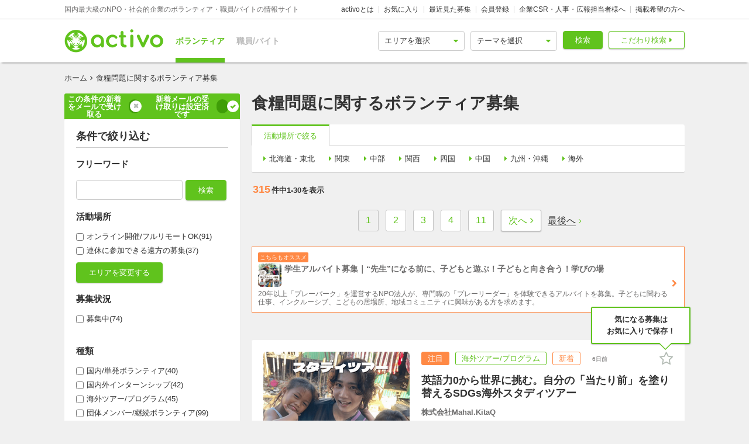

--- FILE ---
content_type: text/html; charset=utf-8
request_url: https://activo.jp/food_problem
body_size: 71317
content:
<!DOCTYPE html>
<html>
  <head><script>(function(w,i,g){w[g]=w[g]||[];if(typeof w[g].push=='function')w[g].push(i)})
(window,'GTM-W356TSX','google_tags_first_party');</script><script>(function(w,d,s,l){w[l]=w[l]||[];(function(){w[l].push(arguments);})('set', 'developer_id.dYzg1YT', true);
		w[l].push({'gtm.start':new Date().getTime(),event:'gtm.js'});var f=d.getElementsByTagName(s)[0],
		j=d.createElement(s);j.async=true;j.src='/cxlm/';
		f.parentNode.insertBefore(j,f);
		})(window,document,'script','dataLayer');</script>
    <script src="//static.activo.jp/assets/rails_ujs-342ea7373c1ff5c62c78ea3d6b2ee963d959693356c8b8352f921dbd6ce228f3.js"></script>
    <script async='async' src='https://flux-cdn.com/client/activo/activo.min.js'></script><script type='text/javascript'>window.pbjs = window.pbjs || {que: []};</script><script type='text/javascript'>
                 var pbFlux = pbFlux || {};
                 pbFlux.bidderTimeout = 1500;
               </script><script async='async' src='https://securepubads.g.doubleclick.net/tag/js/gpt.js'></script><script type='text/javascript'>window.googletag = window.googletag || {cmd: []};</script><script type='text/javascript'>
              window.fluxtag = {
                intersectionObserver: null,
                lazyAdUnits: [],
                lazyOption: { rootMargin: window.screen.height * 2 + 'px' },
                readyBids: {
                  prebid: false,
                  amazon: false,
                  google: false,
                },
                failSafeTimeout: 3e3,
                isFn: function (object) {
                  var _t = 'Function';
                  var toString = Object.prototype.toString;
                  return toString.call(object) === '[object ' + _t + ']';
                },
                launchAdServer: function () {
                  if (!fluxtag.readyBids.prebid || !fluxtag.readyBids.amazon) {
                    return;
                  }
                  fluxtag.requestAdServer();
                },
                requestAdServer: function () {
                  if (!fluxtag.readyBids.google) {
                    fluxtag.readyBids.google = true;
                    googletag.cmd.push(function () {
                      if (!!pbjs.setTargetingForGPTAsync && fluxtag.isFn(pbjs.setTargetingForGPTAsync)) {
                        pbjs.que.push(function () {
                          pbjs.setTargetingForGPTAsync();
                        });
                      }
                      googletag.pubads().refresh();
                    });
                  }
                },
                renderAds: function (lines) {
                  googletag.cmd.push(function () {
                    var refreshLines = [];
                    var params = (function () {
                      var readyBids = {
                        amazon: false,
                        google: false,
                        prebid: false,
                      };
                      var refreshSlots = [];
                      var apsSlots = [];
                      var divIds = [];
                      var apsDivIds = [];
                      var definedSlots = [];
                      var displayDivIds = [];

                      googletag.pubads().getSlots().forEach(function (slot) {
                        definedSlots[slot.getSlotElementId()] = slot;
                      });
                      for (var i = 0; i < lines.length; i++) {
                        var divId = lines[i].divId;
                        var adUnitCode = lines[i].code;
                        var sizes = lines[i].sizes;
                        var isAps = lines[i].isAps || false;
                        refreshLines.push({
                          code: adUnitCode,
                          size: sizes,
                          id: divId,
                        });
                        if (definedSlots[divId]) {
                          refreshSlots.push(definedSlots[divId]);
                        } else {
                          refreshSlots.push(
                            googletag.defineSlot(adUnitCode, sizes, divId).addService(googletag.pubads())
                          );
                          displayDivIds.push(divId);
                        }
                        divIds.push(divId);
                        if (isAps) {
                          apsSlots.push({
                            slotID: divId,
                            slotName: adUnitCode,
                            sizes: sizes.filter(function(size) {
                              return size !== 'fluid';
                            }),
                          });
                          apsDivIds.push(divId);
                        }
                      }
                      if (apsSlots.length === 0) {
                        readyBids.amazon = true;
                      }
                      var adServerSend = function () {
                        if (!readyBids.amazon || !readyBids.prebid) {
                          return;
                        }
                        if (!readyBids.google) {
                          readyBids.google = true;
                          for (var i = 0; i < displayDivIds.length; i++) {
                            googletag.display(displayDivIds[i]);
                          }
                          if (!!pbjs.setTargetingForGPTAsync && fluxtag.isFn(pbjs.setTargetingForGPTAsync)) {
                            pbjs.que.push(function () {
                              pbjs.setTargetingForGPTAsync(divIds);
                            });
                          }
                          if (apsSlots.length > 0 && !!window.apstag && fluxtag.isFn(window.apstag.fetchBids)) {
                            window.apstag.setDisplayBids(apsDivIds);
                          }
                          googletag.pubads().refresh(refreshSlots);
                        }
                      };
                      var apsCallback = function () {
                        readyBids.amazon = true;
                        adServerSend();
                      };
                      var prebidCallback = function () {
                        readyBids.prebid = true;
                        adServerSend();
                      };
                      setTimeout(function () {
                        readyBids.amazon = true;
                        readyBids.prebid = true;
                        adServerSend();
                      }, 3000);

                      return {
                        aps: {
                          slots: apsSlots,
                          callback: apsCallback,
                        },
                        prebid: {
                          callback: prebidCallback,
                        },
                      };
                    })();
                    if (!!window.pbFlux && window.pbFlux.refresh && fluxtag.isFn(window.pbFlux.refresh)) {
                      pbjs.que.push(function () {
                        pbFlux.refresh({
                          lines: refreshLines,
                          callback: params.prebid.callback,
                          timeout: 2000,
                        });
                      });
                    } else {
                      params.prebid.callback();
                    }

                    if (params.aps.slots.length > 0 && !!window.apstag && fluxtag.isFn(window.apstag.fetchBids)) {
                      window.apstag.fetchBids(
                        {
                          slots: params.aps.slots,
                          timeout: 15e2,
                        },
                        function (bids) {
                          params.aps.callback();
                        }
                      );
                    } else {
                      params.aps.callback();
                    }
                  });
                },
                enableLazyLoad: function (lines) {
                  if (!fluxtag.intersectionObserver) {
                    var options = {
                      root: null,
                      rootMargin: fluxtag.lazyOption.rootMargin,
                      threshold: [1],
                    };
                    var handleIntersect = function (entries, observer) {
                      entries.forEach(function (entry) {
                        if (entry.isIntersecting) {
                          var divId = entry.target.id;
                          fluxtag.renderAds(fluxtag.lazyAdUnits[divId]);
                          fluxtag.intersectionObserver.unobserve(entry.target);
                        }
                      });
                    };
                    fluxtag.intersectionObserver = new IntersectionObserver(
                      handleIntersect,
                      options
                    );
                    var observe = (function (lines) {
                      return function () {
                        lines.map(function (line, i) {
                          var el = document.getElementById(line.divId);
                          if (!!el) {
                            fluxtag.intersectionObserver.observe(el);
                            fluxtag.lazyAdUnits[line.divId] = [Object.assign({}, line)];
                          }
                        });
                      }
                    })(lines);
                    if (document.readyState === 'loading') {
                      document.addEventListener('DOMContentLoaded', observe);
                    } else {
                        observe();
                    }
                  } else {
                      fluxtag.renderAds(lines);
                  }
                }
              };
              </script><script type='text/javascript'>
              ! function (a9, a, p, s, t, A, g) {
                if (a[a9]) return;
                  function q(c, r) {
                    a[a9]._Q.push([c, r])
                  }
                  a[a9] = {
                    init: function () {
                      q('i', arguments)
                    },
                    fetchBids: function () {
                      q('f', arguments)
                    },
                    setDisplayBids: function () {},
                    targetingKeys: function () {
                      return []
                    },
                    _Q: []
                  };
                  A = p.createElement(s);
                  A.async = !0;
                  A.src = t;
                  g = p.getElementsByTagName(s)[0];
                  g.parentNode.insertBefore(A, g)
                }('apstag', window, document, 'script', '//c.amazon-adsystem.com/aax2/apstag.js');
                apstag.init({
                  pubID: '041d332e-f8a1-4364-ab5a-fd9d9143afa2',
                  adServer: 'googletag',
                  bidTimeout: 1e3
                });
                </script><script type='text/javascript'>
             googletag.cmd.push(function () {
              googletag.pubads().disableInitialLoad();
            googletag.pubads().setTargeting('path','/food_problem');
             googletag.enableServices();
            var notLazyLines = [];var lazyLines = [{
      code: '/21965719277/activo_pc_search_main_top',
      sizes: [[728, 90]],
      divId: 'div-gpt-ad-activo_pc_search_main_top',
      isAps: true,
    },{
      code: '/21965719277/activo_pc_search_main_bottom1',
      sizes: [[300, 250], [336, 280]],
      divId: 'div-gpt-ad-activo_pc_search_main_bottom1',
      isAps: true,
    },{
      code: '/21965719277/activo_pc_search_main_bottom2',
      sizes: [[300, 250], [336, 280]],
      divId: 'div-gpt-ad-activo_pc_search_main_bottom2',
      isAps: true,
    },];
                window.fluxtag.enableLazyLoad(lazyLines);googletag.pubads().collapseEmptyDivs();
             });
             </script>
    <meta content="IE=edge" http-equiv="X-UA-Compatible">
    <meta name="last-updated" content="2026/01/26 09:20">
    <link href='//static.activo.jp/assets/fontawesome-webfont-2adefcbc041e7d18fcf2d417879dc5a09997aa64d675b7a3c4b6ce33da13f3fe.woff2' rel='preload' as='font' type='font/woff2' crossorigin /><link href='//static.activo.jp/assets/material-icons-regular-6ef400218c049f35a1c5697d1149b55019994e21031c80fb615ebb4a0fb0fce1.woff2' rel='preload' as='font' type='font/woff2' crossorigin />
    <link href="https://tpc.googlesyndication.com/" rel="dns-prefetch"></link><link href="https://googleads.g.doubleclick.net/" rel="dns-prefetch"></link><link href="https://cm.g.doubleclick.net/" rel="dns-prefetch"></link><link href="https://www.gstatic.com/" rel="dns-prefetch"></link><link href="https://fonts.gstatic.com/" rel="dns-prefetch"></link><link href="https://www.googletagmanager.com/" rel="preconnect dns-prefetch"></link><link href="https://www.google-analytics.com/" rel="preconnect dns-prefetch"></link><meta http-equiv="x-dns-prefetch-control" content="on"></meta>
    <!-- Optimize Next -->
<script>(function(p,r,o,j,e,c,t,g){
p['_'+t]={};g=r.createElement('script');g.src='https://www.googletagmanager.com/gtm.js?id=GTM-'+t;r[o].prepend(g);
g=r.createElement('style');g.innerText='.'+e+t+'{visibility:hidden!important}';r[o].prepend(g);
r[o][j].add(e+t);setTimeout(function(){if(r[o][j].contains(e+t)){r[o][j].remove(e+t);p['_'+t]=0}},c)
})(window,document,'documentElement','classList','loading',2000,'PP88NC8C')</script>
<!-- End Optimize Next -->

    <script>window.dataLayer = window.dataLayer || [];</script><script>dataLayer.push({'tag_status': 'food_problem'});</script>
<!-- Google Tag Manager -->
<script>(function(w,d,s,l,i){w[l]=w[l]||[];w[l].push({'gtm.start':
new Date().getTime(),event:'gtm.js'});var f=d.getElementsByTagName(s)[0],
j=d.createElement(s),dl=l!='dataLayer'?'&l='+l:'';j.async=true;j.src=
'https://www.googletagmanager.com/gtm.js?id='+i+dl;f.parentNode.insertBefore(j,f);
})(window,document,'script','dataLayer','GTM-W356TSX');</script>
<!-- End Google Tag Manager -->

    <title>食糧問題に関するボランティア募集 | activo（アクティボ）</title>
<meta name="description" content="食糧問題に関するボランティア募集をお探しの方はactivoで決まり！NPO/社会的企業のボランティアや職員、アルバイト募集情報に特化したactivoだから、ぴったりのボランティア募集が見つかる！食糧問題に関するボランティア募集も毎日更新中です！">
<meta name="keywords" content="食糧問題に関する,ボランティア募集,">
<meta property="og:title" content="食糧問題に関するボランティア募集">
<meta property="og:type" content="website">
<meta property="og:url" content="https://activo.jp/food_problem">
<meta property="og:image" content="https://static.activo.jp/assets/ogpImage-b40d4c91512d8d0ab1dd5c5e23be6bc064d77d14af5c27154d422eff38b90eb3.jpg">
<meta property="og:site_name" content="activo（アクティボ）">
<meta property="og:description" content="食糧問題に関するボランティア募集をお探しの方はactivoで決まり！NPO/社会的企業のボランティアや職員、アルバイト募集情報に特化したactivoだから、ぴったりのボランティア募集が見つかる！食糧問題に関するボランティア募集も毎日更新中です！">
<meta name="twitter:card" content="summary_large_image">
<meta name="twitter:site" content="@activo_npo">
    <link href="https://activo.jp/food_problem" rel="canonical" />
    <link rel="stylesheet" href="//static.activo.jp/assets/pc_application-c8983ba9f6cb2deb144a548555d4839547843e7b0a2078d72dce93763bbf3830.css" media="all" />
    <link rel="alternate" type="application/rss+xml" title="RSS" href="https://activo.jp/feed.rss" />
    <link rel="icon" type="image/x-icon" href="//static.activo.jp/assets/favicon-8ffc9b43fcb7d7c34371cb633c4c439863be2c3c32c954dc0465846c9ab42c27.ico" />
    
    <meta name="facebook-domain-verification" content="5039c7syg6bemqly3vznfbxvv07i4m" />
  </head>
  <body class="search searchresult pc ">
    <!-- Google Tag Manager (noscript) -->
<noscript><iframe src="https://www.googletagmanager.com/ns.html?id=GTM-W356TSX"
height="0" width="0" style="display:none;visibility:hidden"></iframe></noscript>
<!-- End Google Tag Manager (noscript) -->

    
    <div id="fb-root"></div>
    
    <header id='m_header' class='jsMainHeader'>

  <div class='headerTop'>
    <div class='l_wrapper'>
      <span class='activoDesc'>国内最大級のNPO・社会的企業のボランティア・職員/バイトの情報サイト</span>
      <ul class='activoMenu clearFix'>
        <li><a href="/about">activoとは</a></li>
        <li><a id="jsHeaderBookmark" rel="nofollow" href="/bookmark">お気に入り</a></li>
        <li><a rel="nofollow" href="/recent">最近見た募集</a></li>
        <li><a id="jsHeaderRegister" rel="modal:open" href="#new_person_registration_Modal">会員登録</a></li>
        <li><a href="/for_company">企業CSR・人事・広報担当者様へ</a></li>
        <li><a href="/register">掲載希望の方へ</a></li>
      </ul>
    </div>
  </div>

  <div class='headerBottom'>
    <div class='l_wrapper'>
      <a class="activoLogo" href="/">
        <img alt="国内最大級のNPO・社会的企業のボランティア・職員/バイトの情報サイト「activo」" width="169.5" height="40" src="//static.activo.jp/assets/logo-71a0a89a4febb321db3f6bec89735fbf8f97051ca3147f95c4b198e020f2137b.png" />
</a>      <ul class='largeKind'>
        <li><a class="isCurrent" href="/">ボランティア</a></li>
        <li><a class="" href="/job">職員/バイト</a></li>
      </ul>

      <a class="headerDetailSearch p_btn isSub p_triangle isRight" href="/detail_search">こだわり検索</a>
      <form class="quickSearch jsCleanForm jsReplaceSearchBtnHeader" data-vol-or-job="volunteer" action="/searchresult" accept-charset="UTF-8" method="get">
        <select name="area[]" id="area_" class="isGreen"><option value="">エリアを選択</option><option name="online" value="online">オンライン</option>
<option name="abroadarea" value="abroad">海外</option>
<option name="hokkaido" value="1">北海道</option>
<option name="aomori" value="2">青森</option>
<option name="iwate" value="3">岩手</option>
<option name="miyagi" value="4">宮城</option>
<option name="akita" value="5">秋田</option>
<option name="yamagata" value="6">山形</option>
<option name="fukushima" value="7">福島</option>
<option name="ibaraki" value="8">茨城</option>
<option name="tochigi" value="9">栃木</option>
<option name="gunma" value="10">群馬</option>
<option name="saitama" value="11">埼玉</option>
<option name="chiba" value="12">千葉</option>
<option name="tokyo" value="13">東京</option>
<option name="kanagawa" value="14">神奈川</option>
<option name="nigata" value="15">新潟</option>
<option name="toyama" value="16">富山</option>
<option name="ishikawa" value="17">石川</option>
<option name="fukui" value="18">福井</option>
<option name="yamanashi" value="19">山梨</option>
<option name="nagano" value="20">長野</option>
<option name="gifu" value="21">岐阜</option>
<option name="shizuoka" value="22">静岡</option>
<option name="aichi" value="23">愛知</option>
<option name="mie" value="24">三重</option>
<option name="wakayama" value="25">和歌山</option>
<option name="shiga" value="26">滋賀</option>
<option name="kyoto" value="27">京都</option>
<option name="osaka" value="28">大阪</option>
<option name="hyogo" value="29">兵庫</option>
<option name="nara" value="30">奈良</option>
<option name="tokushima" value="31">徳島</option>
<option name="kagawa" value="32">香川</option>
<option name="ehime" value="33">愛媛</option>
<option name="kochi" value="34">高知</option>
<option name="yamaguchi" value="35">山口</option>
<option name="tottori" value="36">鳥取</option>
<option name="shimane" value="37">島根</option>
<option name="okayama" value="38">岡山</option>
<option name="hiroshima" value="39">広島</option>
<option name="fukuoka" value="40">福岡</option>
<option name="saga" value="41">佐賀</option>
<option name="nagasaki" value="42">長崎</option>
<option name="kumamoto" value="43">熊本</option>
<option name="oita" value="44">大分</option>
<option name="miyazaki" value="45">宮崎</option>
<option name="kagoshima" value="46">鹿児島</option>
<option name="okinawa" value="47">沖縄</option></select>
        <select name="genre[]" id="genre_" class="isGreen"><option value="">テーマを選択</option><option name="international" value="1">国際</option>
<option name="children" value="2">こども・教育</option>
<option name="disaster" value="3">震災・災害</option>
<option name="communitydevelopment" value="4">地域活性化・まちづくり</option>
<option name="environment" value="5">環境・農業</option>
<option name="penury" value="6">貧困・人権</option>
<option name="welfare" value="7">福祉・障がい・高齢者</option>
<option name="culture" value="8">スポーツ・アート・文化</option>
<option name="support" value="9">中間支援</option>
<option name="others" value="10">その他</option>
<option name="medicalcare" value="11">医療・保険</option>
<option name="animal" value="12">動物愛護</option></select>
        <button type="submit" class="p_btn isMain">検索</button>
</form>    </div>
  </div>

</header>

    <div id="jsFlashZone" class="flashZone">
</div>
    <main>
  <div class='l_wrapper' id='jsScrollTop'>
    <ol class="p_breadCrumbsNav "><li><a href="/">ホーム</a></li><i class="fa fa-angle-right" aria-hidden="true"></i><li class="current">食糧問題に関するボランティア募集</li></ol><script type="application/ld+json">
//<![CDATA[
{"@context":"https://schema.org/","@type":"BreadcrumbList","itemListElement":[{"@type":"ListItem","position":1,"item":{"@id":"https://activo.jp/","name":"ホーム"}},{"@type":"ListItem","position":2,"item":{"@id":"https://activo.jp/food_problem","name":"食糧問題に関するボランティア募集"}}]}
//]]>
</script>
    <article class='l_mainContent isReverse'>
      <div>
        
<h1 class="p_mainHeading" id="jsHeading">食糧問題に関するボランティア募集 </h1>


  <div class='l_childBox isWideInside searchSuggest' id='jsSearchSuggest'>
    <ul class='p_tabs'>
      <li class='active'>
        <a href="#">活動場所で絞る</a>
      </li>
    </ul>
    <ul class='m_linkListZone'>
        <li><a href="/tohoku/food_problem">北海道・東北</a></li>
        <li><a href="/kanto/food_problem">関東</a></li>
        <li><a href="/chubu/food_problem">中部</a></li>
        <li><a href="/kansai/food_problem">関西</a></li>
        <li><a href="/shikoku/food_problem">四国</a></li>
        <li><a href="/chugoku/food_problem">中国</a></li>
        <li><a href="/kyushu/food_problem">九州・沖縄</a></li>
        <li><a href="/abroadarea/food_problem">海外</a></li>
    </ul>
  </div>

<h2 class='resultHeaderDesc'></h2>


      </div>
      
      <div id='jsMainSearch' >
        <div data-hypernova-key="PCArticleSearchForm" data-hypernova-id="01afbf56-385c-48af-aea5-f5f226f689b3"><h2 class="m_pagingInfo"><span class="mainHeadingAllNumber">315</span>件中<span class="mainHeadingNumber">1<!-- -->-<!-- -->30</span>を表示</h2><div class="isTransparent m_reactPagenaviZone jsPagenaviZone"><ul class="mainPagenavi"><li class="pagenaviBtn "><a class="p_btn isDisable previouspostslink " tabindex="-1" role="button" aria-disabled="true" aria-label="Previous page" rel="prev">前へ</a></li><li class="page current"><a rel="canonical" href="/food_problem" tabindex="-1" aria-label="Page 1 is your current page" aria-current="page">1</a></li><li class="page"><a rel="next" href="/food_problem?page=2" tabindex="0" aria-label="Page 2">2</a></li><li class="page"><a href="/food_problem?page=3" tabindex="0" aria-label="Page 3">3</a></li><li class="page"><a href="/food_problem?page=4" tabindex="0" aria-label="Page 4">4</a></li><li class="page"><a href="/food_problem?page=11" tabindex="0" aria-label="Page 11">11</a></li><li class="pagenaviBtn"><a class="p_btn isSub nextpostslink" href="/food_problem?page=2" tabindex="0" role="button" aria-disabled="false" aria-label="Next page" rel="next">次へ</a></li></ul><button type="button" class="pagenaviZoneLast"><span>最後へ</span></button></div><div class="m_mainArticleList hasBorder" id="gtmMainSearch" data-gtm-wrapper-cat="main_search"><div class="m_prBox"><a class="p_icon isRight" href="/job/articles/122712?pr_content=true"><span class="smallLabel">こちらもオススメ</span><div class="prHead clearFix"><span class="" style="display:inline-block"></span><h4>学生アルバイト募集｜“先生”になる前に、子どもと遊ぶ！子どもと向き合う！学びの場</h4></div><p>20年以上「プレーパーク」を運営するNPO法人が、専門職の「プレーリーダー」を体験できるアルバイトを募集。子どもに関わる仕事、インクルーシブ、こどもの居場所、地域コミュニティに興味がある方を求めます。</p></a></div><div id="jsFirstAnnounce"></div><article class="resultBox jsResultBox isWideInside jsArticle112111 gtmEventArticleAlgorithm " data-gtm-id="112111" data-gtm-user-id="119134" data-gtm-ad="1" data-gtm-status="publish" data-gtm-pid="1" data-gtm-VorJ="vol" data-gtm-kind="3" data-gtm-ecommerce-item-category2="public_company" data-gtm-ecommerce-price="0" data-gtm-ecommerce-item-category3="tour" data-gtm-ecommerce-work-location="フィリピン,インドネシア" data-gtm-ecommerce-genre="international,penury" data-gtm-ecommerce-work-location-prefecture="" data-gtm-ecommerce-working-form="" data-gtm-ecommerce-activity-style="2026年2月8日(日)~21日(土)15日(日)~28日(土),他3日程" data-gtm-ecommerce-target-positions="member_of_society,college_students,high_schooler" data-gtm-ecommerce-item-brand="株式会社Mahal.KitaQ" data-gtm-ecommerce-is-online-available="不可" data-gtm-ecommerce-activity-fee="198000" data-gtm-ecommerce-character="beginner,friends,for_a_short_time,including_information_session,can_join_groups,volunteer_certificate" data-gtm-ecommerce-item-category="ボランティア" data-gtm-ecommerce-item-name="英語力0から世界に挑む。自分の「当たり前」を塗り替えるSDGs海外スタディツアー" data-gtm-ecommerce-is-promotion="true" data-gtm-ecommerce-currency="JPY" data-gtm-ecommerce-item-id="112111"><div class="infoBox"><a href="/articles/112111?via=promotion112111"><div class="resultBoxContainer"><div class="resultBoxInline"><div class="resultBoxTop "><span class=" lazy-load-image-background opacity" style="background-image:;background-size:;display:inline-block"><span class="" style="display:inline-block"></span></span></div><div class="resultBoxBottom"><div><ul class="articleLabels isSmall"><li class="p_label isPromote">注目</li><li class="p_label isMain">海外ツアー/プログラム</li><li class="p_label isAccent">新着</li><li class="p_label updated_date">6日前</li></ul></div><h3 class="articleTitle">英語力0から世界に挑む。自分の「当たり前」を塗り替えるSDGs海外スタディツアー</h3><div class="isUserName">株式会社Mahal.KitaQ</div><ul class="resultElements"><li><div class="p_icon isGetActivityLocations resultElementsItem"></div><div class="itemText">フィリピン, インドネシア</div></li><li><div class="p_icon isGetPrices resultElementsItem"></div><div class="itemText">費用: 198,000〜365,000円</div></li><li><div class="p_icon isPositionsAndAgeGroup resultElementsItem"></div><div class="itemText">社会人(世代を超えた参加歓迎)・学生(高, 大, 専)</div></li><li><div class="p_icon isGetDatesOrTerms resultElementsItem"></div><div class="itemText">2026年2月8日(日)~21日(土), 15日(日)~28日(土),他3日程</div></li></ul></div></div><div class="resultBoxInlineDesc"><p class="js2LinesLimitBottom resultDesc">現地スタッフ同行で安心！🌍
セブ島で“リアルな現地の暮らし”を体感しながら、自分の価値観を広げる特別ツアーを開催！
「観光じゃ物足りない！」「もっと深く世界を知りたい！」そんな人にぴったり！✈️</p><ul class="articleTags"><li class="tagName">初心者歓迎</li><li class="tagName">短時間でも可</li><li class="tagName">世代を超えた参加歓迎</li><li class="tagName">シニア歓迎</li><li class="tagName">テンション高め</li></ul></div><div class="resultLinkBotton"><div class="p_bookmarkIconBtn jsBookmark" data-id="112111"><button type="button" class="bookmarkAdd" data-remote="true" data-method="post" data-url="/articles/112111/bookmarks"></button><button type="button" class="bookmarkRemove" data-remote="true" data-method="delete" data-url="/articles/112111/bookmark"></button></div></div></div></a></div></article><article class="resultBox jsResultBox isWideInside jsArticle103081 gtmEventArticleAlgorithm " data-gtm-id="103081" data-gtm-user-id="105885" data-gtm-ad="0" data-gtm-status="publish" data-gtm-pid="2" data-gtm-VorJ="job" data-gtm-kind="2" data-gtm-ecommerce-item-category2="public_company" data-gtm-ecommerce-price="10000" data-gtm-ecommerce-item-category3="intern" data-gtm-ecommerce-work-location="神奈川_川崎市" data-gtm-ecommerce-genre="international,penury" data-gtm-ecommerce-work-location-prefecture="神奈川" data-gtm-ecommerce-working-form="" data-gtm-ecommerce-activity-style="週3~5回,1ヶ月からOK" data-gtm-ecommerce-target-positions="member_of_society,college_students" data-gtm-ecommerce-item-brand="アプコグループジャパン株式会社" data-gtm-ecommerce-is-online-available="不可" data-gtm-ecommerce-activity-fee="0" data-gtm-ecommerce-character="beginner,after_school,friends,transportation_cost,including_onsite_trial,including_information_session" data-gtm-ecommerce-item-category="ボランティア" data-gtm-ecommerce-item-name="国際的NGO/NPOがもっと活動できる為に一緒にサポートしませんか？" data-gtm-ecommerce-is-promotion="false" data-gtm-ecommerce-currency="JPY" data-gtm-ecommerce-item-id="103081"><div class="infoBox"><a href="/job/articles/103081"><div class="resultBoxContainer"><div class="resultBoxInline"><div class="resultBoxTop "><span class=" lazy-load-image-background opacity" style="background-image:;background-size:;display:inline-block"><span class="" style="display:inline-block"></span></span></div><div class="resultBoxBottom"><div><ul class="articleLabels isSmall"><li class="p_label isMain">国内外インターンシップ</li><li class="p_label updated_date">17日前</li></ul></div><h3 class="articleTitle">国際的NGO/NPOがもっと活動できる為に一緒にサポートしませんか？</h3><div class="isUserName">アプコグループジャパン株式会社</div><ul class="resultElements"><li><div class="p_icon isGetActivityLocations resultElementsItem"></div><div class="itemText">神奈川 [川崎市/京急川崎駅 徒歩10分]</div></li><li><div class="p_icon isGetPrices resultElementsItem"></div><div class="itemText">研修期間で入社1ヶ月目は：日給10,000円</div></li><li><div class="p_icon isPositionsAndAgeGroup resultElementsItem"></div><div class="itemText">社会人・学生(大, 専)</div></li><li><div class="p_icon isGetFrequents resultElementsItem"></div><div class="itemText">週3~5回</div></li><li><div class="p_icon isGetTermsOrPeriods resultElementsItem"></div><div class="itemText">1ヶ月からOK</div></li></ul></div></div><div class="resultBoxInlineDesc"><p class="js2LinesLimitBottom resultDesc">未経験でも携われる社会貢献や国際協力！NPO・NGOを支えていきましょう！あなたの気持ちで助けられる人がいる！私たちの活動が明日の誰かの笑顔に繋がっている！チャリティー活動に参加しませんか？</p><ul class="articleTags"><li class="tagName">交通費支給</li><li class="tagName">初心者歓迎</li><li class="tagName">学校/仕事終わりから参加</li><li class="tagName">勉強熱心</li><li class="tagName">成長意欲が高い</li></ul></div><div class="resultLinkBotton"><div class="p_bookmarkIconBtn jsBookmark" data-id="103081"><button type="button" class="bookmarkAdd" data-remote="true" data-method="post" data-url="/articles/103081/bookmarks"></button><button type="button" class="bookmarkRemove" data-remote="true" data-method="delete" data-url="/articles/103081/bookmark"></button></div></div></div></a></div></article><div id="8t2thdgs5lg"><div id='div-gpt-ad-activo_pc_search_main_top' class='p_adZone adPcMain'></div></div><div class="m_recommendBox"><h4 class="p_insertionHeading">似た条件のアルバイト・パート</h4><div class="jsSlideArrow slideArrow isLeft isDisable" data-idx="2" data-direction="left"></div><ul class="recommendUl jsRecommend2" id="gtmRecommendPartTime-2" data-idx="2"><li class="l_childBox isWideInside recArticleBox" data-gtm-ecommerce-item-category2="npo" data-gtm-ecommerce-price="1250" data-gtm-ecommerce-item-category3="" data-gtm-ecommerce-work-location="東京_練馬区" data-gtm-ecommerce-genre="children,communitydevelopment" data-gtm-ecommerce-work-location-prefecture="東京" data-gtm-ecommerce-working-form="baito" data-gtm-ecommerce-activity-style="月2回からOK,長期歓迎" data-gtm-ecommerce-target-positions="" data-gtm-ecommerce-item-brand="NPO法人PLAYTANK" data-gtm-ecommerce-is-online-available="不可" data-gtm-ecommerce-activity-fee="0" data-gtm-ecommerce-character="" data-gtm-ecommerce-item-category="求人" data-gtm-ecommerce-item-name="学生アルバイト募集｜“先生”になる前に、子どもと遊ぶ！子どもと向き合う！学びの場" data-gtm-ecommerce-is-promotion="false" data-gtm-ecommerce-currency="JPY" data-gtm-ecommerce-item-id="122712"><a href="/job/articles/122712"><span class="" style="display:inline-block;width:210px;height:120px"></span><div class="recommendSentence"><div class="recWrap"><span class="p_icon isGetActivityLocations">東京 [練馬区/氷川台駅 徒歩11分] NPO法人PLAYTANK</span><p class="recTitle">学生アルバイト募集｜“先生”になる前に、子どもと遊ぶ！子どもと向き合う！学びの場</p><span class="p_icon isGetWorkingForms">アルバイト</span></div></div></a></li><li class="l_childBox isWideInside recArticleBox" data-gtm-ecommerce-item-category2="approved_npo" data-gtm-ecommerce-price="1140" data-gtm-ecommerce-item-category3="" data-gtm-ecommerce-work-location="千葉_市川市" data-gtm-ecommerce-genre="environment" data-gtm-ecommerce-work-location-prefecture="千葉" data-gtm-ecommerce-working-form="part" data-gtm-ecommerce-activity-style="週1~2回,長期歓迎" data-gtm-ecommerce-target-positions="" data-gtm-ecommerce-item-brand="NPO行徳自然ほごくらぶ" data-gtm-ecommerce-is-online-available="不可" data-gtm-ecommerce-activity-fee="0" data-gtm-ecommerce-character="" data-gtm-ecommerce-item-category="求人" data-gtm-ecommerce-item-name="保護区での管理作業や野鳥病院での鳥の世話などのスタッフ募集！" data-gtm-ecommerce-is-promotion="false" data-gtm-ecommerce-currency="JPY" data-gtm-ecommerce-item-id="122623"><a href="/job/articles/122623"><span class="" style="display:inline-block;object-fit:contain;background:#cecece;width:210px;height:120px"></span><div class="recommendSentence"><div class="recWrap"><span class="p_icon isGetActivityLocations">千葉 [市川市/行徳駅 徒歩25分] NPO行徳自然ほごくらぶ</span><p class="recTitle">保護区での管理作業や野鳥病院での鳥の世話などのスタッフ募集！</p><span class="p_icon isGetWorkingForms">パート</span></div></div></a></li><li class="l_childBox isWideInside recArticleBox" data-gtm-ecommerce-item-category2="npo" data-gtm-ecommerce-price="1225" data-gtm-ecommerce-item-category3="" data-gtm-ecommerce-work-location="神奈川_横須賀市" data-gtm-ecommerce-genre="children,penury" data-gtm-ecommerce-work-location-prefecture="神奈川" data-gtm-ecommerce-working-form="baito,part,parallel_career" data-gtm-ecommerce-activity-style="週1回からOK,長期歓迎" data-gtm-ecommerce-target-positions="" data-gtm-ecommerce-item-brand="NPO法人よこすかなかながや" data-gtm-ecommerce-is-online-available="不可" data-gtm-ecommerce-activity-fee="0" data-gtm-ecommerce-character="" data-gtm-ecommerce-item-category="求人" data-gtm-ecommerce-item-name="朝の居場所で子どもの一日のはじまりを支える🌞あさながやスタッフ募集中🍙" data-gtm-ecommerce-is-promotion="false" data-gtm-ecommerce-currency="JPY" data-gtm-ecommerce-item-id="122692"><a href="/job/articles/122692"><span class="" style="display:inline-block;width:210px;height:120px"></span><div class="recommendSentence"><div class="recWrap"><span class="p_icon isGetActivityLocations">神奈川 [横須賀市/JR衣笠駅 徒歩20分] NPO法人よこすかなかながや</span><p class="recTitle">朝の居場所で子どもの一日のはじまりを支える🌞あさながやスタッフ募集中🍙</p><span class="p_icon isGetWorkingForms">アルバイト,パート,副業/パラレルキャリア</span></div></div></a></li><li class="l_childBox isWideInside recArticleBox" data-gtm-ecommerce-item-category2="npo" data-gtm-ecommerce-price="1625" data-gtm-ecommerce-item-category3="" data-gtm-ecommerce-work-location="神奈川_横須賀市" data-gtm-ecommerce-genre="children,penury" data-gtm-ecommerce-work-location-prefecture="神奈川" data-gtm-ecommerce-working-form="career,part,parallel_career" data-gtm-ecommerce-activity-style="週2回からOK,長期歓迎" data-gtm-ecommerce-target-positions="" data-gtm-ecommerce-item-brand="NPO法人よこすかなかながや" data-gtm-ecommerce-is-online-available="不可" data-gtm-ecommerce-activity-fee="0" data-gtm-ecommerce-character="" data-gtm-ecommerce-item-category="求人" data-gtm-ecommerce-item-name="深夜の居場所で子ども達を守る🌙「子ども食堂24」深夜常駐スタッフ募集" data-gtm-ecommerce-is-promotion="false" data-gtm-ecommerce-currency="JPY" data-gtm-ecommerce-item-id="122673"><a href="/job/articles/122673"><span class="" style="display:inline-block;width:210px;height:120px"></span><div class="recommendSentence"><div class="recWrap"><span class="p_icon isGetActivityLocations">神奈川 [横須賀市/JR衣笠駅 徒歩15分] NPO法人よこすかなかながや</span><p class="recTitle">深夜の居場所で子ども達を守る🌙「子ども食堂24」深夜常駐スタッフ募集</p><span class="p_icon isGetWorkingForms">中途,パート,副業/パラレルキャリア</span></div></div></a></li><li class="l_childBox isWideInside recArticleBox" data-gtm-ecommerce-item-category2="npo" data-gtm-ecommerce-price="1225" data-gtm-ecommerce-item-category3="" data-gtm-ecommerce-work-location="神奈川_横須賀市" data-gtm-ecommerce-genre="children,penury" data-gtm-ecommerce-work-location-prefecture="神奈川" data-gtm-ecommerce-working-form="new_graduate,career,baito,part,parallel_career" data-gtm-ecommerce-activity-style="週1回からOK,長期歓迎" data-gtm-ecommerce-target-positions="" data-gtm-ecommerce-item-brand="NPO法人よこすかなかながや" data-gtm-ecommerce-is-online-available="不可" data-gtm-ecommerce-activity-fee="0" data-gtm-ecommerce-character="" data-gtm-ecommerce-item-category="求人" data-gtm-ecommerce-item-name="つばめの学校から「子ども食堂24」へ🌞４月からの新事業✨新規スタッフ募集中！" data-gtm-ecommerce-is-promotion="false" data-gtm-ecommerce-currency="JPY" data-gtm-ecommerce-item-id="121660"><a href="/job/articles/121660"><span class="" style="display:inline-block;width:210px;height:120px"></span><div class="recommendSentence"><div class="recWrap"><span class="p_icon isGetActivityLocations">神奈川 [横須賀市] NPO法人よこすかなかながや</span><p class="recTitle">つばめの学校から「子ども食堂24」へ🌞４月からの新事業✨新規スタッフ募集中！</p><span class="p_icon isGetWorkingForms">新卒,中途,アルバイト,パート,副業/パラレルキャリア</span></div></div></a></li><li class="l_childBox isWideInside recArticleBox" data-gtm-ecommerce-item-category2="incorporated_association" data-gtm-ecommerce-price="1350" data-gtm-ecommerce-item-category3="" data-gtm-ecommerce-work-location="東京_世田谷区" data-gtm-ecommerce-genre="children,penury" data-gtm-ecommerce-work-location-prefecture="東京" data-gtm-ecommerce-working-form="baito,part" data-gtm-ecommerce-activity-style="週3回からOK,2025年10月20日(月)~2026年1月30日(金)" data-gtm-ecommerce-target-positions="" data-gtm-ecommerce-item-brand="全国食支援活動協力会" data-gtm-ecommerce-is-online-available="不可" data-gtm-ecommerce-activity-fee="0" data-gtm-ecommerce-character="" data-gtm-ecommerce-item-category="求人" data-gtm-ecommerce-item-name="非常勤事務スタッフ募集　地域の食支援活動支援の事務局業務" data-gtm-ecommerce-is-promotion="false" data-gtm-ecommerce-currency="JPY" data-gtm-ecommerce-item-id="120017"><a href="/job/articles/120017"><span class="" style="display:inline-block;width:210px;height:120px"></span><div class="recommendSentence"><div class="recWrap"><span class="p_icon isGetActivityLocations">東京 [世田谷区/用賀駅] 全国食支援活動協力会</span><p class="recTitle">非常勤事務スタッフ募集　地域の食支援活動支援の事務局業務</p><span class="p_icon isGetWorkingForms">アルバイト,パート</span></div></div></a></li><li class="l_childBox isWideInside recArticleBox" data-gtm-ecommerce-item-category2="npo" data-gtm-ecommerce-price="1177" data-gtm-ecommerce-item-category3="" data-gtm-ecommerce-work-location="大阪_吹田市,大阪_吹田市,大阪_吹田市,大阪_大阪市" data-gtm-ecommerce-genre="children" data-gtm-ecommerce-work-location-prefecture="大阪,大阪,大阪,大阪" data-gtm-ecommerce-working-form="baito" data-gtm-ecommerce-activity-style="週1回からOK,半年からOK" data-gtm-ecommerce-target-positions="" data-gtm-ecommerce-item-brand="フリースクールここ" data-gtm-ecommerce-is-online-available="不可" data-gtm-ecommerce-activity-fee="0" data-gtm-ecommerce-character="" data-gtm-ecommerce-item-category="求人" data-gtm-ecommerce-item-name="フリースクールだからできる経験を！子どもたちと思い切り遊び学ぶ学生スタッフ募集！" data-gtm-ecommerce-is-promotion="false" data-gtm-ecommerce-currency="JPY" data-gtm-ecommerce-item-id="122009"><a href="/job/articles/122009"><span class="" style="display:inline-block;width:210px;height:120px"></span><div class="recommendSentence"><div class="recWrap"><span class="p_icon isGetActivityLocations">大阪 [吹田市/JR/阪急吹田駅 徒歩10分,...他2件 フリースクールここ</span><p class="recTitle">フリースクールだからできる経験を！子どもたちと思い切り遊び学ぶ学生スタッフ募集！</p><span class="p_icon isGetWorkingForms">アルバイト</span></div></div></a></li><li class="l_childBox isWideInside recArticleBox" data-gtm-ecommerce-item-category2="npo" data-gtm-ecommerce-price="1250" data-gtm-ecommerce-item-category3="" data-gtm-ecommerce-work-location="兵庫_神戸" data-gtm-ecommerce-genre="children,welfare" data-gtm-ecommerce-work-location-prefecture="兵庫" data-gtm-ecommerce-working-form="career,part,parallel_career" data-gtm-ecommerce-activity-style="週1~2回,長期歓迎" data-gtm-ecommerce-target-positions="" data-gtm-ecommerce-item-brand="ＮＰＯ法人セーフティベース" data-gtm-ecommerce-is-online-available="不可" data-gtm-ecommerce-activity-fee="0" data-gtm-ecommerce-character="" data-gtm-ecommerce-item-category="求人" data-gtm-ecommerce-item-name="新規事業で一緒に働いてくれる方を募集します。障害者居宅訪問介護事業です。" data-gtm-ecommerce-is-promotion="false" data-gtm-ecommerce-currency="JPY" data-gtm-ecommerce-item-id="108607"><a href="/job/articles/108607"><span class="" style="display:inline-block;object-fit:contain;background:#cecece;width:210px;height:120px"></span><div class="recommendSentence"><div class="recWrap"><span class="p_icon isGetActivityLocations">兵庫 [神戸市長田区] ＮＰＯ法人セーフティベース</span><p class="recTitle">新規事業で一緒に働いてくれる方を募集します。障害者居宅訪問介護事業です。</p><span class="p_icon isGetWorkingForms">中途,パート,副業/パラレルキャリア</span></div></div></a></li></ul><div class="jsSlideArrow slideArrow isRight" data-idx="2" data-direction="right"></div></div><article class="resultBox jsResultBox isWideInside jsArticle68122 gtmEventArticleAlgorithm " data-gtm-id="68122" data-gtm-user-id="78976" data-gtm-ad="0" data-gtm-status="publish" data-gtm-pid="1" data-gtm-VorJ="vol" data-gtm-kind="2" data-gtm-ecommerce-item-category2="incorporated_association" data-gtm-ecommerce-price="0" data-gtm-ecommerce-item-category3="intern" data-gtm-ecommerce-work-location="東京_新宿区" data-gtm-ecommerce-genre="children,support" data-gtm-ecommerce-work-location-prefecture="東京" data-gtm-ecommerce-working-form="" data-gtm-ecommerce-activity-style="週2回からOK,6ヶ月間" data-gtm-ecommerce-target-positions="college_students" data-gtm-ecommerce-item-brand="全国フードバンク推進協議会" data-gtm-ecommerce-is-online-available="不可" data-gtm-ecommerce-activity-fee="0" data-gtm-ecommerce-character="beginner,after_school,transportation_cost,weekday,including_information_session" data-gtm-ecommerce-item-category="ボランティア" data-gtm-ecommerce-item-name="日本でのフードバンク活動の普及、推進、拡大を担う学生インターン生を募集します!" data-gtm-ecommerce-is-promotion="false" data-gtm-ecommerce-currency="JPY" data-gtm-ecommerce-item-id="68122"><div class="infoBox"><a href="/articles/68122"><div class="resultBoxContainer"><div class="resultBoxInline"><div class="resultBoxTop "><span class=" lazy-load-image-background opacity" style="background-image:;background-size:;display:inline-block"><span class="" style="display:inline-block"></span></span></div><div class="resultBoxBottom"><div><ul class="articleLabels isSmall"><li class="p_label isMain">国内外インターンシップ</li><li class="p_label isAccent">新着</li><li class="p_label updated_date">5日前</li></ul></div><h3 class="articleTitle">日本でのフードバンク活動の普及、推進、拡大を担う学生インターン生を募集します!</h3><div class="isUserName">全国フードバンク推進協議会</div><ul class="resultElements"><li><div class="p_icon isGetActivityLocations resultElementsItem"></div><div class="itemText">東京 [新宿区/大久保駅 徒歩4分]</div></li><li><div class="p_icon isGetPrices resultElementsItem"></div><div class="itemText">無料</div></li><li><div class="p_icon isPositionsAndAgeGroup resultElementsItem"></div><div class="itemText">大学生・専門学生</div></li><li><div class="p_icon isGetFrequents resultElementsItem"></div><div class="itemText">週2回からOK</div></li><li><div class="p_icon isGetTermsOrPeriods resultElementsItem"></div><div class="itemText">6ヶ月間</div></li></ul></div></div><div class="resultBoxInlineDesc"><p class="js2LinesLimitBottom resultDesc">ご覧いただきありがとうございます！
全国フードバンク推進協議会では、困窮世帯への支援を充実させるための取り組みを進めています。
活動のさらなる拡大に向け、学生インターンを募集しています！</p><ul class="articleTags"><li class="tagName">交通費支給</li><li class="tagName">初心者歓迎</li><li class="tagName">学校/仕事終わりから参加</li><li class="tagName">平日中心</li><li class="tagName">成長意欲が高い</li></ul></div><div class="resultLinkBotton"><div class="p_bookmarkIconBtn jsBookmark" data-id="68122"><button type="button" class="bookmarkAdd" data-remote="true" data-method="post" data-url="/articles/68122/bookmarks"></button><button type="button" class="bookmarkRemove" data-remote="true" data-method="delete" data-url="/articles/68122/bookmark"></button></div></div></div></a></div></article><article class="resultBox jsResultBox isWideInside jsArticle122245 gtmEventArticleAlgorithm " data-gtm-id="122245" data-gtm-user-id="122124" data-gtm-ad="0" data-gtm-status="publish" data-gtm-pid="1" data-gtm-VorJ="vol" data-gtm-kind="4" data-gtm-ecommerce-item-category2="npo" data-gtm-ecommerce-price="0" data-gtm-ecommerce-item-category3="member" data-gtm-ecommerce-work-location="神奈川_横須賀市" data-gtm-ecommerce-genre="children,penury" data-gtm-ecommerce-work-location-prefecture="神奈川" data-gtm-ecommerce-working-form="" data-gtm-ecommerce-activity-style="週1回からOK,長期歓迎" data-gtm-ecommerce-target-positions="member_of_society,college_students,senior" data-gtm-ecommerce-item-brand="NPO法人よこすかなかながや" data-gtm-ecommerce-is-online-available="不可" data-gtm-ecommerce-activity-fee="0" data-gtm-ecommerce-character="beginner,after_school,for_a_short_time" data-gtm-ecommerce-item-category="ボランティア" data-gtm-ecommerce-item-name="居場所や子ども食堂へ向かう大きな一歩を支える🚙✨送迎ボランティアさん募集中" data-gtm-ecommerce-is-promotion="false" data-gtm-ecommerce-currency="JPY" data-gtm-ecommerce-item-id="122245"><div class="infoBox"><a href="/articles/122245"><div class="resultBoxContainer"><div class="resultBoxInline"><div class="resultBoxTop "><span class=" lazy-load-image-background opacity" style="background-image:;background-size:;display:inline-block"><span class="" style="display:inline-block"></span></span></div><div class="resultBoxBottom"><div><ul class="articleLabels isSmall"><li class="p_label isMain">団体メンバー/継続ボランティア</li><li class="p_label updated_date">23日前</li></ul></div><h3 class="articleTitle">居場所や子ども食堂へ向かう大きな一歩を支える🚙✨送迎ボランティアさん募集中</h3><div class="isUserName">NPO法人よこすかなかながや</div><ul class="resultElements"><li><div class="p_icon isGetActivityLocations resultElementsItem"></div><div class="itemText">神奈川 [横須賀市]</div></li><li><div class="p_icon isGetPrices resultElementsItem"></div><div class="itemText">無料</div></li><li><div class="p_icon isPositionsAndAgeGroup resultElementsItem"></div><div class="itemText">社会人・学生(大, 専)・シニア</div></li><li><div class="p_icon isGetFrequents resultElementsItem"></div><div class="itemText">週1回からOK</div></li><li><div class="p_icon isGetTermsOrPeriods resultElementsItem"></div><div class="itemText">長期歓迎</div></li></ul></div></div><div class="resultBoxInlineDesc"><p class="js2LinesLimitBottom resultDesc">つばめの学校や、子ども食堂「よるながや」に通う子ども達を安全に送迎するボランティアさんを募集しています。移動が難しい子どもにとって、送迎は安心につながる大切な支援です🚙🕊</p><ul class="articleTags"><li class="tagName">初心者歓迎</li><li class="tagName">学校/仕事終わりから参加</li><li class="tagName">短時間でも可</li><li class="tagName">世代を超えた参加歓迎</li><li class="tagName">シニア歓迎</li></ul></div><div class="resultLinkBotton"><div class="p_bookmarkIconBtn jsBookmark" data-id="122245"><button type="button" class="bookmarkAdd" data-remote="true" data-method="post" data-url="/articles/122245/bookmarks"></button><button type="button" class="bookmarkRemove" data-remote="true" data-method="delete" data-url="/articles/122245/bookmark"></button></div></div></div></a></div></article><article class="resultBox jsResultBox isWideInside jsArticle120842 gtmEventArticleAlgorithm " data-gtm-id="120842" data-gtm-user-id="110182" data-gtm-ad="0" data-gtm-status="publish" data-gtm-pid="2" data-gtm-VorJ="vol" data-gtm-kind="2" data-gtm-ecommerce-item-category2="npo" data-gtm-ecommerce-price="0" data-gtm-ecommerce-item-category3="intern" data-gtm-ecommerce-work-location="神奈川_横浜" data-gtm-ecommerce-genre="international,penury" data-gtm-ecommerce-work-location-prefecture="神奈川" data-gtm-ecommerce-working-form="" data-gtm-ecommerce-activity-style="週1回からOK,3ヶ月からOK" data-gtm-ecommerce-target-positions="member_of_society,college_students" data-gtm-ecommerce-item-brand="特定非営利活動法人リンクトゥミャンマー" data-gtm-ecommerce-is-online-available="不可" data-gtm-ecommerce-activity-fee="1162" data-gtm-ecommerce-character="beginner,transportation_cost,weekday" data-gtm-ecommerce-item-category="ボランティア" data-gtm-ecommerce-item-name="中期インターン 外国人支援NPOで多文化共生を学ぼう" data-gtm-ecommerce-is-promotion="false" data-gtm-ecommerce-currency="JPY" data-gtm-ecommerce-item-id="120842"><div class="infoBox"><a href="/articles/120842"><div class="resultBoxContainer"><div class="resultBoxInline"><div class="resultBoxTop "><span class=" lazy-load-image-background opacity" style="background-image:;background-size:;display:inline-block"><span class="" style="display:inline-block"></span></span></div><div class="resultBoxBottom"><div><ul class="articleLabels isSmall"><li class="p_label isMain">国内外インターンシップ</li><li class="p_label updated_date">3ヶ月前</li></ul></div><h3 class="articleTitle">中期インターン 外国人支援NPOで多文化共生を学ぼう</h3><div class="isUserName">特定非営利活動法人リンクトゥミャンマー</div><ul class="resultElements"><li><div class="p_icon isGetActivityLocations resultElementsItem"></div><div class="itemText">神奈川 [横浜/京急富岡駅 徒歩6分]</div></li><li><div class="p_icon isGetPrices resultElementsItem"></div><div class="itemText">無料</div></li><li><div class="p_icon isPositionsAndAgeGroup resultElementsItem"></div><div class="itemText">社会人・学生(大, 専)</div></li><li><div class="p_icon isGetFrequents resultElementsItem"></div><div class="itemText">週1回からOK</div></li><li><div class="p_icon isGetTermsOrPeriods resultElementsItem"></div><div class="itemText">3ヶ月からOK</div></li></ul></div></div><div class="resultBoxInlineDesc"><p class="js2LinesLimitBottom resultDesc">在日外国人支援、文化交流、国際協力を行うNPOで、自分の関心に沿って「外国人支援」「イベント企画」「国際協力事業立案」「組織運営」「広報」「ファンドレイジング」などに関われます！</p><ul class="articleTags"><li class="tagName">交通費支給</li><li class="tagName">初心者歓迎</li><li class="tagName">平日中心</li><li class="tagName">勉強熱心</li><li class="tagName">真面目・本気</li></ul></div><div class="resultLinkBotton"><div class="p_bookmarkIconBtn jsBookmark" data-id="120842"><button type="button" class="bookmarkAdd" data-remote="true" data-method="post" data-url="/articles/120842/bookmarks"></button><button type="button" class="bookmarkRemove" data-remote="true" data-method="delete" data-url="/articles/120842/bookmark"></button></div></div></div></a></div></article><article class="resultBox jsResultBox isWideInside jsArticle82297 gtmEventArticleAlgorithm " data-gtm-id="82297" data-gtm-user-id="109148" data-gtm-ad="0" data-gtm-status="publish" data-gtm-pid="2" data-gtm-VorJ="vol" data-gtm-kind="4" data-gtm-ecommerce-item-category2="public_company" data-gtm-ecommerce-price="0" data-gtm-ecommerce-item-category3="member" data-gtm-ecommerce-work-location="" data-gtm-ecommerce-genre="international,welfare" data-gtm-ecommerce-work-location-prefecture="" data-gtm-ecommerce-working-form="" data-gtm-ecommerce-activity-style="週2回からOK,3ヶ月からOK" data-gtm-ecommerce-target-positions="college_students" data-gtm-ecommerce-item-brand="With The World" data-gtm-ecommerce-is-online-available="可" data-gtm-ecommerce-activity-fee="0" data-gtm-ecommerce-character="beginner,friends,skills" data-gtm-ecommerce-item-category="ボランティア" data-gtm-ecommerce-item-name="【2/18〆切】大学生の方大募集中！オンラインでの国際交流のアシスタント！" data-gtm-ecommerce-is-promotion="false" data-gtm-ecommerce-currency="JPY" data-gtm-ecommerce-item-id="82297"><div class="infoBox"><a href="/articles/82297"><div class="resultBoxContainer"><div class="resultBoxInline"><div class="resultBoxTop "><span class=" lazy-load-image-background opacity" style="background-image:;background-size:;display:inline-block"><span class="" style="display:inline-block"></span></span></div><div class="resultBoxBottom"><div><ul class="articleLabels isSmall"><li class="p_label isMain">団体メンバー/継続ボランティア</li><li class="p_label updated_date">7日前</li></ul></div><h3 class="articleTitle">【2/18〆切】大学生の方大募集中！オンラインでの国際交流のアシスタント！</h3><div class="isUserName">With The World</div><ul class="resultElements"><li><div class="p_icon isGetActivityLocations resultElementsItem"></div><div class="itemText">フルリモートOK</div></li><li><div class="p_icon isGetPrices resultElementsItem"></div><div class="itemText">無料</div></li><li><div class="p_icon isPositionsAndAgeGroup resultElementsItem"></div><div class="itemText">大学生・専門学生</div></li><li><div class="p_icon isGetFrequents resultElementsItem"></div><div class="itemText">週2回からOK</div></li><li><div class="p_icon isGetTermsOrPeriods resultElementsItem"></div><div class="itemText">3ヶ月からOK</div></li></ul></div></div><div class="resultBoxInlineDesc"><p class="js2LinesLimitBottom resultDesc">【REMOTE INTERNSHIPS &amp; VOLUNTEERS】as a Learning Assistant of Online International Exchange Programs!!</p><ul class="articleTags"><li class="tagName">リモート可</li><li class="tagName">初心者歓迎</li><li class="tagName">勉強熱心</li><li class="tagName">成長意欲が高い</li><li class="tagName">真面目・本気</li></ul></div><div class="resultLinkBotton"><div class="p_bookmarkIconBtn jsBookmark" data-id="82297"><button type="button" class="bookmarkAdd" data-remote="true" data-method="post" data-url="/articles/82297/bookmarks"></button><button type="button" class="bookmarkRemove" data-remote="true" data-method="delete" data-url="/articles/82297/bookmark"></button></div></div></div></a></div></article><div class="m_relatedAreaPath"><h4 class="p_insertionHeading">エリアを変更する</h4><div class="relatedAreaPathBox"><ul class="relatedAreaPathList"><li class="relatedAreaPath p_label isMain"><a href="/searchresult?area_ids%5B%5D=online&amp;tag_ids%5B%5D=42" class="anchorText">オンラインも含む</a></li><li class="relatedAreaPath p_label isMain"><a href="/tokyo/food_problem" class="anchorText">東京</a></li><li class="relatedAreaPath p_label isMain"><a href="/osaka/food_problem" class="anchorText">大阪</a></li><li class="relatedAreaPath p_label isMain"><a href="/hyogo/food_problem" class="anchorText">兵庫</a></li><li class="relatedAreaPath p_label isMain"><a href="/kanagawa/food_problem" class="anchorText">神奈川</a></li><li class="relatedAreaPath p_label isMain"><a href="/saitama/food_problem" class="anchorText">埼玉</a></li><li class="relatedAreaPath p_label isMain"><a href="/chiba/food_problem" class="anchorText">千葉</a></li><li class="relatedAreaPath p_label isMain"><a href="/kyoto/food_problem" class="anchorText">京都</a></li><li class="relatedAreaPath p_label isMain"><a href="/online/food_problem" class="anchorText">オンライン開催</a></li><li class="areaSearchButton"><button class="p_btn isMain">エリア一覧から選択</button><div style="display:none;position:fixed;top:0;left:0;right:0;bottom:0;z-index:100;background:rgba(0, 0, 0, 0.75);overflow:auto" role="button" tabindex="0"><div class="manageModalBox" style="position:absolute;display:table;height:100%;z-index:1000;left:50%;margin:0 0 0 -NaNpx;opacity:1" role="button" tabindex="0"><div class="modalHeightSetter" style="display:table-cell;vertical-align:middle"><div class=""><div class="m_searchAreaModal jsSearchCancel searchAreaBoxWrap"><div class="m_modalBox searchAreaBox"><div class="modalTitle">活動場所を選択</div><div class="modalTop"><ul class="p_tabs"><li class="active"><span>国内から選択する</span></li><li class=""><span>海外から選択する</span></li></ul></div><div class="areaList"><label class="undefined_undefined"><input type="checkbox" class=""/>国内の都道府県を全て選択</label><ul class="domesticList"><li class="modalCheckAll"><label class="undefined_undefined"><input type="checkbox" class=""/>北海道・東北を全て選択</label></li><ul><li class="checkList"><label class="undefined_1"><input type="checkbox" class="" value="1"/>北海道(3)</label></li><li class="checkList"><label class="undefined_4"><input type="checkbox" class="" value="4"/>宮城(10)</label></li><li class="checkList"><label class="undefined_5"><input type="checkbox" class="" value="5"/>秋田(1)</label></li><li class="checkList"><label class="undefined_7"><input type="checkbox" class="" value="7"/>福島(1)</label></li></ul><li class="modalCheckAll"><label class="undefined_undefined"><input type="checkbox" class=""/>関東を全て選択</label></li><ul><li class="checkList"><label class="undefined_9"><input type="checkbox" class="" value="9"/>栃木(3)</label></li><li class="checkList"><label class="undefined_10"><input type="checkbox" class="" value="10"/>群馬(1)</label></li><li class="checkList"><label class="undefined_11"><input type="checkbox" class="" value="11"/>埼玉(18)</label></li><li class="checkList"><label class="undefined_12"><input type="checkbox" class="" value="12"/>千葉(10)</label></li><li class="checkList"><label class="undefined_13"><input type="checkbox" class="" value="13"/>東京(95)</label></li><li class="checkList"><label class="undefined_14"><input type="checkbox" class="" value="14"/>神奈川(33)</label></li></ul><li class="modalCheckAll"><label class="undefined_undefined"><input type="checkbox" class=""/>中部を全て選択</label></li><ul><li class="checkList"><label class="undefined_19"><input type="checkbox" class="" value="19"/>山梨(1)</label></li><li class="checkList"><label class="undefined_23"><input type="checkbox" class="" value="23"/>愛知(10)</label></li><li class="checkList"><label class="undefined_24"><input type="checkbox" class="" value="24"/>三重(1)</label></li></ul><li class="modalCheckAll"><label class="undefined_undefined"><input type="checkbox" class=""/>関西を全て選択</label></li><ul><li class="checkList"><label class="undefined_26"><input type="checkbox" class="" value="26"/>滋賀(2)</label></li><li class="checkList"><label class="undefined_27"><input type="checkbox" class="" value="27"/>京都(9)</label></li><li class="checkList"><label class="undefined_28"><input type="checkbox" class="" value="28"/>大阪(30)</label></li><li class="checkList"><label class="undefined_29"><input type="checkbox" class="" value="29"/>兵庫(12)</label></li><li class="checkList"><label class="undefined_30"><input type="checkbox" class="" value="30"/>奈良(2)</label></li></ul><li class="modalCheckAll"><label class="undefined_undefined"><input type="checkbox" class=""/>四国を全て選択</label></li><ul></ul><li class="modalCheckAll"><label class="undefined_undefined"><input type="checkbox" class=""/>中国を全て選択</label></li><ul><li class="checkList"><label class="undefined_35"><input type="checkbox" class="" value="35"/>山口(1)</label></li></ul><li class="modalCheckAll"><label class="undefined_undefined"><input type="checkbox" class=""/>九州・沖縄を全て選択</label></li><ul><li class="checkList"><label class="undefined_40"><input type="checkbox" class="" value="40"/>福岡(3)</label></li><li class="checkList"><label class="undefined_41"><input type="checkbox" class="" value="41"/>佐賀(2)</label></li><li class="checkList"><label class="undefined_42"><input type="checkbox" class="" value="42"/>長崎(2)</label></li><li class="checkList"><label class="undefined_43"><input type="checkbox" class="" value="43"/>熊本(2)</label></li><li class="checkList"><label class="undefined_47"><input type="checkbox" class="" value="47"/>沖縄(6)</label></li></ul></ul></div><div class="modalBtn"><button class="p_btn isLarge isMain jsModalSearch">選択する</button></div></div></div></div></div></div></div></li></ul></div></div><article class="resultBox jsResultBox isWideInside jsArticle80152 gtmEventArticleAlgorithm " data-gtm-id="80152" data-gtm-user-id="109148" data-gtm-ad="0" data-gtm-status="publish" data-gtm-pid="2" data-gtm-VorJ="vol" data-gtm-kind="2" data-gtm-ecommerce-item-category2="public_company" data-gtm-ecommerce-price="0" data-gtm-ecommerce-item-category3="intern" data-gtm-ecommerce-work-location="" data-gtm-ecommerce-genre="environment,penury" data-gtm-ecommerce-work-location-prefecture="" data-gtm-ecommerce-working-form="" data-gtm-ecommerce-activity-style="週2~3回,3ヶ月からOK" data-gtm-ecommerce-target-positions="college_students" data-gtm-ecommerce-item-brand="With The World" data-gtm-ecommerce-is-online-available="可" data-gtm-ecommerce-activity-fee="1500" data-gtm-ecommerce-character="friends,for_a_short_time,skills,weekday" data-gtm-ecommerce-item-category="ボランティア" data-gtm-ecommerce-item-name="【2/18〆切】社会問題やSDGsを学ぶオンライン国際交流で生徒をサポート！" data-gtm-ecommerce-is-promotion="false" data-gtm-ecommerce-currency="JPY" data-gtm-ecommerce-item-id="80152"><div class="infoBox"><a href="/articles/80152"><div class="resultBoxContainer"><div class="resultBoxInline"><div class="resultBoxTop "><span class=" lazy-load-image-background opacity" style="background-image:;background-size:;display:inline-block"><span class="" style="display:inline-block"></span></span></div><div class="resultBoxBottom"><div><ul class="articleLabels isSmall"><li class="p_label isMain">国内外インターンシップ</li><li class="p_label updated_date">7日前</li></ul></div><h3 class="articleTitle">【2/18〆切】社会問題やSDGsを学ぶオンライン国際交流で生徒をサポート！</h3><div class="isUserName">With The World</div><ul class="resultElements"><li><div class="p_icon isGetActivityLocations resultElementsItem"></div><div class="itemText">フルリモート勤務</div></li><li><div class="p_icon isGetPrices resultElementsItem"></div><div class="itemText">無料</div></li><li><div class="p_icon isPositionsAndAgeGroup resultElementsItem"></div><div class="itemText">大学生・専門学生</div></li><li><div class="p_icon isGetFrequents resultElementsItem"></div><div class="itemText">週2~3回</div></li><li><div class="p_icon isGetTermsOrPeriods resultElementsItem"></div><div class="itemText">3ヶ月からOK</div></li></ul></div></div><div class="resultBoxInlineDesc"><p class="js2LinesLimitBottom resultDesc">日本の学生が海外の学生と国際交流を行う際に、アシスタントとしてサポートを行っていただきます。
異なる文化圏の学生たちの様々な価値観に触れることができ、SDGsなどの社会問題についても視野が広がります！</p><ul class="articleTags"><li class="tagName">リモート可</li><li class="tagName">平日中心</li><li class="tagName">短時間でも可</li><li class="tagName">勉強熱心</li><li class="tagName">成長意欲が高い</li></ul></div><div class="resultLinkBotton"><div class="p_bookmarkIconBtn jsBookmark" data-id="80152"><button type="button" class="bookmarkAdd" data-remote="true" data-method="post" data-url="/articles/80152/bookmarks"></button><button type="button" class="bookmarkRemove" data-remote="true" data-method="delete" data-url="/articles/80152/bookmark"></button></div></div></div></a></div></article><article class="resultBox jsResultBox isWideInside jsArticle112316 gtmEventArticleAlgorithm " data-gtm-id="112316" data-gtm-user-id="111024" data-gtm-ad="0" data-gtm-status="publish" data-gtm-pid="2" data-gtm-VorJ="vol" data-gtm-kind="4" data-gtm-ecommerce-item-category2="voluntary_organization" data-gtm-ecommerce-price="0" data-gtm-ecommerce-item-category3="member" data-gtm-ecommerce-work-location="大阪_八尾市" data-gtm-ecommerce-genre="environment,penury" data-gtm-ecommerce-work-location-prefecture="大阪" data-gtm-ecommerce-working-form="" data-gtm-ecommerce-activity-style="週0~1回,2,3日間" data-gtm-ecommerce-target-positions="member_of_society,college_students,high_schooler" data-gtm-ecommerce-item-brand="ハッピーアースデイ大阪実行委員会" data-gtm-ecommerce-is-online-available="不可" data-gtm-ecommerce-activity-fee="0" data-gtm-ecommerce-character="beginner,friends,for_a_short_time,including_information_session" data-gtm-ecommerce-item-category="ボランティア" data-gtm-ecommerce-item-name="【当日ボランティア募集】一緒に地球や社会のことを考えませんか？" data-gtm-ecommerce-is-promotion="false" data-gtm-ecommerce-currency="JPY" data-gtm-ecommerce-item-id="112316"><div class="infoBox"><a href="/articles/112316"><div class="resultBoxContainer"><div class="resultBoxInline"><div class="resultBoxTop "><span class=" lazy-load-image-background opacity" style="background-image:;background-size:;display:inline-block"><span class="" style="display:inline-block"></span></span></div><div class="resultBoxBottom"><div><ul class="articleLabels isSmall"><li class="p_label isMain">団体メンバー/継続ボランティア</li><li class="p_label updated_date">19日前</li></ul></div><h3 class="articleTitle">【当日ボランティア募集】一緒に地球や社会のことを考えませんか？</h3><div class="isUserName">ハッピーアースデイ大阪実行委員会</div><ul class="resultElements"><li><div class="p_icon isGetActivityLocations resultElementsItem"></div><div class="itemText">大阪 [八尾市]</div></li><li><div class="p_icon isGetPrices resultElementsItem"></div><div class="itemText">無料</div></li><li><div class="p_icon isPositionsAndAgeGroup resultElementsItem"></div><div class="itemText">社会人・学生(高, 大, 専)</div></li><li><div class="p_icon isGetFrequents resultElementsItem"></div><div class="itemText">週0~1回</div></li><li><div class="p_icon isGetTermsOrPeriods resultElementsItem"></div><div class="itemText">2,3日間</div></li></ul></div></div><div class="resultBoxInlineDesc"><p class="js2LinesLimitBottom resultDesc">日本初の学生主体のアースデイ実行委員会として2010年から大阪で活動し、環境問題や社会課題などを考えるアースデイイベントを様々な形で行っています。社会を変えたい！地球のことを考えたい人にお勧めです。</p><ul class="articleTags"><li class="tagName">初心者歓迎</li><li class="tagName">短時間でも可</li><li class="tagName">成長意欲が高い</li><li class="tagName">真面目・本気</li><li class="tagName">飢餓</li></ul></div><div class="resultLinkBotton"><div class="p_bookmarkIconBtn jsBookmark" data-id="112316"><button type="button" class="bookmarkAdd" data-remote="true" data-method="post" data-url="/articles/112316/bookmarks"></button><button type="button" class="bookmarkRemove" data-remote="true" data-method="delete" data-url="/articles/112316/bookmark"></button></div></div></div></a></div></article><article class="resultBox jsResultBox isWideInside jsArticle68336 gtmEventArticleAlgorithm " data-gtm-id="68336" data-gtm-user-id="76827" data-gtm-ad="0" data-gtm-status="publish" data-gtm-pid="2" data-gtm-VorJ="vol" data-gtm-kind="3" data-gtm-ecommerce-item-category2="public_company" data-gtm-ecommerce-price="0" data-gtm-ecommerce-item-category3="tour" data-gtm-ecommerce-work-location="フィリピン" data-gtm-ecommerce-genre="international,penury" data-gtm-ecommerce-work-location-prefecture="" data-gtm-ecommerce-working-form="" data-gtm-ecommerce-activity-style="1週間~6ヶ月間" data-gtm-ecommerce-target-positions="member_of_society,college_students,high_schooler" data-gtm-ecommerce-item-brand="実践型『机に座らない』英語学校/ アクティラボ" data-gtm-ecommerce-is-online-available="不可" data-gtm-ecommerce-activity-fee="75000" data-gtm-ecommerce-character="beginner,friends,for_a_short_time" data-gtm-ecommerce-item-category="ボランティア" data-gtm-ecommerce-item-name="＜🇵🇭途上国リアルを知る＞国際交流ボランティア✖️1:1英会話で英語スキル磨く" data-gtm-ecommerce-is-promotion="false" data-gtm-ecommerce-currency="JPY" data-gtm-ecommerce-item-id="68336"><div class="infoBox"><a href="/articles/68336"><div class="resultBoxContainer"><div class="resultBoxInline"><div class="resultBoxTop "><span class=" lazy-load-image-background opacity" style="background-image:;background-size:;display:inline-block"><span class="" style="display:inline-block"></span></span></div><div class="resultBoxBottom"><div><ul class="articleLabels isSmall"><li class="p_label isMain">海外ツアー/プログラム</li><li class="p_label isAccent">新着</li><li class="p_label isDeadLine">締切3日前</li><li class="p_label updated_date">1日前</li></ul></div><h3 class="articleTitle">＜🇵🇭途上国リアルを知る＞国際交流ボランティア✖️1:1英会話で英語スキル磨く</h3><div class="isUserName">実践型『机に座らない』英語学校/ アクティラボ</div><ul class="resultElements"><li><div class="p_icon isGetActivityLocations resultElementsItem"></div><div class="itemText">フィリピン</div></li><li><div class="p_icon isGetPrices resultElementsItem"></div><div class="itemText">費用: 75,000〜490,000円</div></li><li><div class="p_icon isPositionsAndAgeGroup resultElementsItem"></div><div class="itemText">社会人(世代を超えた参加歓迎)・学生(高, 大, 専)</div></li><li><div class="p_icon isGetDatesOrTerms resultElementsItem"></div><div class="itemText">1週間~6ヶ月間</div></li></ul></div></div><div class="resultBoxInlineDesc"><p class="js2LinesLimitBottom resultDesc">⚠️残席わずか⚠️マンツーマン英語レッスンで”実践的”な英語力を身につける💪「孤児院訪問」「国際交流」「環境ボランティア」など【英語+α】の体験ができる！挑戦するなら今！</p><ul class="articleTags"><li class="tagName">初心者歓迎</li><li class="tagName">短時間でも可</li><li class="tagName">世代を超えた参加歓迎</li><li class="tagName">成長意欲が高い</li><li class="tagName">活動外交流が盛ん</li></ul></div><div class="resultLinkBotton"><div class="p_bookmarkIconBtn jsBookmark" data-id="68336"><button type="button" class="bookmarkAdd" data-remote="true" data-method="post" data-url="/articles/68336/bookmarks"></button><button type="button" class="bookmarkRemove" data-remote="true" data-method="delete" data-url="/articles/68336/bookmark"></button></div></div></div></a></div></article><article class="resultBox jsResultBox isWideInside jsArticle114029 gtmEventArticleAlgorithm " data-gtm-id="114029" data-gtm-user-id="105557" data-gtm-ad="0" data-gtm-status="publish" data-gtm-pid="2" data-gtm-VorJ="vol" data-gtm-kind="4" data-gtm-ecommerce-item-category2="approved_npo" data-gtm-ecommerce-price="0" data-gtm-ecommerce-item-category3="member" data-gtm-ecommerce-work-location="東京_中央区" data-gtm-ecommerce-genre="environment,penury" data-gtm-ecommerce-work-location-prefecture="東京" data-gtm-ecommerce-working-form="" data-gtm-ecommerce-activity-style="月1回からOK,長期歓迎" data-gtm-ecommerce-target-positions="member_of_society,college_students,high_schooler,senior" data-gtm-ecommerce-item-brand="認定NPO法人 Living in Peace" data-gtm-ecommerce-is-online-available="一部可" data-gtm-ecommerce-activity-fee="0" data-gtm-ecommerce-character="beginner,after_school,for_a_short_time,saturday_and_sunday,including_onsite_trial" data-gtm-ecommerce-item-category="ボランティア" data-gtm-ecommerce-item-name="【未経験可☆気候変動】貧困削減のテーマ立案＆啓発活動メンバーの募集！" data-gtm-ecommerce-is-promotion="false" data-gtm-ecommerce-currency="JPY" data-gtm-ecommerce-item-id="114029"><div class="infoBox"><a href="/articles/114029"><div class="resultBoxContainer"><div class="resultBoxInline"><div class="resultBoxTop "><span class=" lazy-load-image-background opacity" style="background-image:;background-size:;display:inline-block"><span class="" style="display:inline-block"></span></span></div><div class="resultBoxBottom"><div><ul class="articleLabels isSmall"><li class="p_label isMain">団体メンバー/継続ボランティア</li><li class="p_label isAccent">新着</li><li class="p_label updated_date">3日前</li></ul></div><h3 class="articleTitle">【未経験可☆気候変動】貧困削減のテーマ立案＆啓発活動メンバーの募集！</h3><div class="isUserName">認定NPO法人 Living in Peace</div><ul class="resultElements"><li><div class="p_icon isGetActivityLocations resultElementsItem"></div><div class="itemText">フルリモートOK, 東京 [中央区/茅場町駅 徒歩5分]</div></li><li><div class="p_icon isGetPrices resultElementsItem"></div><div class="itemText">無料</div></li><li><div class="p_icon isPositionsAndAgeGroup resultElementsItem"></div><div class="itemText">社会人・学生(高, 大, 専)・シニア(世代を超えた参加歓迎)</div></li><li><div class="p_icon isGetFrequents resultElementsItem"></div><div class="itemText">月1回からOK</div></li><li><div class="p_icon isGetTermsOrPeriods resultElementsItem"></div><div class="itemText">長期歓迎</div></li></ul></div></div><div class="resultBoxInlineDesc"><p class="js2LinesLimitBottom resultDesc">気候変動に基づく貧困問題への新たな貢献方法を考えて実行する立上げメンバーを大募集！例えば現在は、気候変動に関する国内外の現状について周知拡大のためのワークショップを実施中。興味を是非、実現しませんか？</p><ul class="articleTags"><li class="tagName">リモート可</li><li class="tagName">初心者歓迎</li><li class="tagName">土日中心</li><li class="tagName">学校/仕事終わりから参加</li><li class="tagName">短時間でも可</li></ul></div><div class="resultLinkBotton"><div class="p_bookmarkIconBtn jsBookmark" data-id="114029"><button type="button" class="bookmarkAdd" data-remote="true" data-method="post" data-url="/articles/114029/bookmarks"></button><button type="button" class="bookmarkRemove" data-remote="true" data-method="delete" data-url="/articles/114029/bookmark"></button></div></div></div></a></div></article><article class="resultBox jsResultBox isWideInside jsArticle117517 gtmEventArticleAlgorithm " data-gtm-id="117517" data-gtm-user-id="105885" data-gtm-ad="0" data-gtm-status="publish" data-gtm-pid="2" data-gtm-VorJ="job" data-gtm-kind="2" data-gtm-ecommerce-item-category2="public_company" data-gtm-ecommerce-price="10000" data-gtm-ecommerce-item-category3="intern" data-gtm-ecommerce-work-location="東京_渋谷区" data-gtm-ecommerce-genre="international,penury" data-gtm-ecommerce-work-location-prefecture="東京" data-gtm-ecommerce-working-form="" data-gtm-ecommerce-activity-style="週2回からOK,1ヶ月からOK" data-gtm-ecommerce-target-positions="member_of_society,college_students" data-gtm-ecommerce-item-brand="アプコグループジャパン株式会社" data-gtm-ecommerce-is-online-available="不可" data-gtm-ecommerce-activity-fee="0" data-gtm-ecommerce-character="beginner,after_school,transportation_cost,including_information_session,can_join_groups" data-gtm-ecommerce-item-category="ボランティア" data-gtm-ecommerce-item-name="開発途上国への支援。NPO・NGO国際協力を通じて私達が目指す平等な世界。" data-gtm-ecommerce-is-promotion="false" data-gtm-ecommerce-currency="JPY" data-gtm-ecommerce-item-id="117517"><div class="infoBox"><a href="/job/articles/117517"><div class="resultBoxContainer"><div class="resultBoxInline"><div class="resultBoxTop "><span class=" lazy-load-image-background opacity" style="background-image:;background-size:;display:inline-block"><span class="" style="display:inline-block"></span></span></div><div class="resultBoxBottom"><div><ul class="articleLabels isSmall"><li class="p_label isMain">国内外インターンシップ</li><li class="p_label updated_date">17日前</li></ul></div><h3 class="articleTitle">開発途上国への支援。NPO・NGO国際協力を通じて私達が目指す平等な世界。</h3><div class="isUserName">アプコグループジャパン株式会社</div><ul class="resultElements"><li><div class="p_icon isGetActivityLocations resultElementsItem"></div><div class="itemText">東京 [渋谷区/渋谷駅 徒歩5分]</div></li><li><div class="p_icon isGetPrices resultElementsItem"></div><div class="itemText">入社1ヶ月目：日給10,000円</div></li><li><div class="p_icon isPositionsAndAgeGroup resultElementsItem"></div><div class="itemText">社会人(20〜30代中心)・学生(大, 専)</div></li><li><div class="p_icon isGetFrequents resultElementsItem"></div><div class="itemText">週2回からOK</div></li><li><div class="p_icon isGetTermsOrPeriods resultElementsItem"></div><div class="itemText">1ヶ月からOK</div></li></ul></div></div><div class="resultBoxInlineDesc"><p class="js2LinesLimitBottom resultDesc">未経験でも携われる、社会貢献や国際協力！NPO・NGOを支えていきましょう！あなたの気持ちで助けられる人がいる！私たちの活動が明日の誰かの笑顔に繋がっている！チャリティー活動に参加しませんか？</p><ul class="articleTags"><li class="tagName">交通費支給</li><li class="tagName">初心者歓迎</li><li class="tagName">学校/仕事終わりから参加</li><li class="tagName">勉強熱心</li><li class="tagName">成長意欲が高い</li></ul></div><div class="resultLinkBotton"><div class="p_bookmarkIconBtn jsBookmark" data-id="117517"><button type="button" class="bookmarkAdd" data-remote="true" data-method="post" data-url="/articles/117517/bookmarks"></button><button type="button" class="bookmarkRemove" data-remote="true" data-method="delete" data-url="/articles/117517/bookmark"></button></div></div></div></a></div></article><article class="resultBox jsResultBox isWideInside jsArticle83991 gtmEventArticleAlgorithm " data-gtm-id="83991" data-gtm-user-id="109148" data-gtm-ad="0" data-gtm-status="publish" data-gtm-pid="2" data-gtm-VorJ="job" data-gtm-kind="6" data-gtm-ecommerce-item-category2="public_company" data-gtm-ecommerce-price="270000" data-gtm-ecommerce-item-category3="probono" data-gtm-ecommerce-work-location="兵庫,東京,大阪" data-gtm-ecommerce-genre="children,penury" data-gtm-ecommerce-work-location-prefecture="東京,大阪,兵庫" data-gtm-ecommerce-working-form="" data-gtm-ecommerce-activity-style="1年間~" data-gtm-ecommerce-target-positions="member_of_society" data-gtm-ecommerce-item-brand="With The World" data-gtm-ecommerce-is-online-available="不可" data-gtm-ecommerce-activity-fee="0" data-gtm-ecommerce-character="skills,weekday" data-gtm-ecommerce-item-category="ボランティア" data-gtm-ecommerce-item-name="【正社員募集】異文化理解授業を届ける教育会社で国内営業/ 企画営業しませんか？" data-gtm-ecommerce-is-promotion="false" data-gtm-ecommerce-currency="JPY" data-gtm-ecommerce-item-id="83991"><div class="infoBox"><a href="/job/articles/83991"><div class="resultBoxContainer"><div class="resultBoxInline"><div class="resultBoxTop "><span class=" lazy-load-image-background opacity" style="background-image:;background-size:;display:inline-block"><span class="" style="display:inline-block"></span></span></div><div class="resultBoxBottom"><div><ul class="articleLabels isSmall"><li class="p_label isMain">プロボノ</li><li class="p_label updated_date">11日前</li></ul></div><h3 class="articleTitle">【正社員募集】異文化理解授業を届ける教育会社で国内営業/ 企画営業しませんか？</h3><div class="isUserName">With The World</div><ul class="resultElements"><li><div class="p_icon isGetActivityLocations resultElementsItem"></div><div class="itemText">兵庫, 東京, 大阪</div></li><li><div class="p_icon isGetPrices resultElementsItem"></div><div class="itemText">能力に応じて相談の上決定します：月給270,000〜350,000円</div></li><li><div class="p_icon isPositionsAndAgeGroup resultElementsItem"></div><div class="itemText">社会人</div></li><li><div class="p_icon isGetDatesOrTerms resultElementsItem"></div><div class="itemText">1年間~</div></li></ul></div></div><div class="resultBoxInlineDesc"><p class="js2LinesLimitBottom resultDesc">オンラインで国際交流を届けるスタートアップの教育会社です。日本の学校向けにプログラム導入を目指して営業・コンサルティングを行う正社員を募集いたします。  </p><ul class="articleTags"><li class="tagName">平日中心</li><li class="tagName">勉強熱心</li><li class="tagName">成長意欲が高い</li><li class="tagName">真面目・本気</li><li class="tagName">ストリートチルドレン</li></ul></div><div class="resultLinkBotton"><div class="p_bookmarkIconBtn jsBookmark" data-id="83991"><button type="button" class="bookmarkAdd" data-remote="true" data-method="post" data-url="/articles/83991/bookmarks"></button><button type="button" class="bookmarkRemove" data-remote="true" data-method="delete" data-url="/articles/83991/bookmark"></button></div></div></div></a></div></article><article class="resultBox jsResultBox isWideInside jsArticle121840 gtmEventArticleAlgorithm " data-gtm-id="121840" data-gtm-user-id="122124" data-gtm-ad="0" data-gtm-status="publish" data-gtm-pid="1" data-gtm-VorJ="vol" data-gtm-kind="4" data-gtm-ecommerce-item-category2="npo" data-gtm-ecommerce-price="0" data-gtm-ecommerce-item-category3="member" data-gtm-ecommerce-work-location="神奈川_横須賀市" data-gtm-ecommerce-genre="children,penury" data-gtm-ecommerce-work-location-prefecture="神奈川" data-gtm-ecommerce-working-form="" data-gtm-ecommerce-activity-style="週1回からOK,長期歓迎" data-gtm-ecommerce-target-positions="member_of_society,college_students,senior" data-gtm-ecommerce-item-brand="NPO法人よこすかなかながや" data-gtm-ecommerce-is-online-available="不可" data-gtm-ecommerce-activity-fee="0" data-gtm-ecommerce-character="" data-gtm-ecommerce-item-category="ボランティア" data-gtm-ecommerce-item-name="あったかいお昼ごはんでお腹も心も満たす🍚✨ひるながやボランティア募集中🍀" data-gtm-ecommerce-is-promotion="false" data-gtm-ecommerce-currency="JPY" data-gtm-ecommerce-item-id="121840"><div class="infoBox"><a href="/articles/121840"><div class="resultBoxContainer"><div class="resultBoxInline"><div class="resultBoxTop "><span class=" lazy-load-image-background opacity" style="background-image:;background-size:;display:inline-block"><span class="" style="display:inline-block"></span></span></div><div class="resultBoxBottom"><div><ul class="articleLabels isSmall"><li class="p_label isMain">団体メンバー/継続ボランティア</li><li class="p_label updated_date">約2ヶ月前</li></ul></div><h3 class="articleTitle">あったかいお昼ごはんでお腹も心も満たす🍚✨ひるながやボランティア募集中🍀</h3><div class="isUserName">NPO法人よこすかなかながや</div><ul class="resultElements"><li><div class="p_icon isGetActivityLocations resultElementsItem"></div><div class="itemText">神奈川 [横須賀市]</div></li><li><div class="p_icon isGetPrices resultElementsItem"></div><div class="itemText">無料</div></li><li><div class="p_icon isPositionsAndAgeGroup resultElementsItem"></div><div class="itemText">社会人・学生(大, 専)・シニア(世代を超えた参加歓迎)</div></li><li><div class="p_icon isGetFrequents resultElementsItem"></div><div class="itemText">週1回からOK</div></li><li><div class="p_icon isGetTermsOrPeriods resultElementsItem"></div><div class="itemText">長期歓迎</div></li></ul></div></div><div class="resultBoxInlineDesc"><p class="js2LinesLimitBottom resultDesc">つばめの学校で過ごす子どもたちのために、お昼ごはんを作り、温かく寄り添ってくださるボランティアを募集しています。料理が得意でなくても大歓迎。子どもたちの「おいしい！」と笑顔が力になります🍚✨</p><ul class="articleTags"><li class="tagName">世代を超えた参加歓迎</li><li class="tagName">シニア歓迎</li><li class="tagName">主婦/主夫が活躍</li><li class="tagName">いじめ</li><li class="tagName">家庭崩壊</li></ul></div><div class="resultLinkBotton"><div class="p_bookmarkIconBtn jsBookmark" data-id="121840"><button type="button" class="bookmarkAdd" data-remote="true" data-method="post" data-url="/articles/121840/bookmarks"></button><button type="button" class="bookmarkRemove" data-remote="true" data-method="delete" data-url="/articles/121840/bookmark"></button></div></div></div></a></div></article><article class="resultBox jsResultBox isWideInside jsArticle121655 gtmEventArticleAlgorithm " data-gtm-id="121655" data-gtm-user-id="122124" data-gtm-ad="0" data-gtm-status="publish" data-gtm-pid="1" data-gtm-VorJ="vol" data-gtm-kind="2" data-gtm-ecommerce-item-category2="npo" data-gtm-ecommerce-price="0" data-gtm-ecommerce-item-category3="intern" data-gtm-ecommerce-work-location="神奈川_横須賀市" data-gtm-ecommerce-genre="children,penury" data-gtm-ecommerce-work-location-prefecture="神奈川" data-gtm-ecommerce-working-form="" data-gtm-ecommerce-activity-style="月2回からOK,長期歓迎" data-gtm-ecommerce-target-positions="college_students" data-gtm-ecommerce-item-brand="NPO法人よこすかなかながや" data-gtm-ecommerce-is-online-available="不可" data-gtm-ecommerce-activity-fee="0" data-gtm-ecommerce-character="beginner,after_school,friends,for_a_short_time,welcome_irregular_participation" data-gtm-ecommerce-item-category="ボランティア" data-gtm-ecommerce-item-name="つばめの学校＆子ども食堂で学ぶ！インターン生募集中🌞食事等の特典つき🍙✨" data-gtm-ecommerce-is-promotion="false" data-gtm-ecommerce-currency="JPY" data-gtm-ecommerce-item-id="121655"><div class="infoBox"><a href="/articles/121655"><div class="resultBoxContainer"><div class="resultBoxInline"><div class="resultBoxTop "><span class=" lazy-load-image-background opacity" style="background-image:;background-size:;display:inline-block"><span class="" style="display:inline-block"></span></span></div><div class="resultBoxBottom"><div><ul class="articleLabels isSmall"><li class="p_label isMain">国内外インターンシップ</li><li class="p_label updated_date">約2ヶ月前</li></ul></div><h3 class="articleTitle">つばめの学校＆子ども食堂で学ぶ！インターン生募集中🌞食事等の特典つき🍙✨</h3><div class="isUserName">NPO法人よこすかなかながや</div><ul class="resultElements"><li><div class="p_icon isGetActivityLocations resultElementsItem"></div><div class="itemText">神奈川 [横須賀市]</div></li><li><div class="p_icon isGetPrices resultElementsItem"></div><div class="itemText">無料</div></li><li><div class="p_icon isPositionsAndAgeGroup resultElementsItem"></div><div class="itemText">大学生・専門学生</div></li><li><div class="p_icon isGetFrequents resultElementsItem"></div><div class="itemText">月2回からOK</div></li><li><div class="p_icon isGetTermsOrPeriods resultElementsItem"></div><div class="itemText">長期歓迎</div></li></ul></div></div><div class="resultBoxInlineDesc"><p class="js2LinesLimitBottom resultDesc">つばめの学校や子ども食堂で、子どもたちと関わりながら学べる実践型インターンです。食事つき・なかながやTシャツ贈呈・インターン証明書発行の特典あり！子ども支援の現場を体験したい学生さん大歓迎です😊✨</p><ul class="articleTags"><li class="tagName">初心者歓迎</li><li class="tagName">学校/仕事終わりから参加</li><li class="tagName">短時間でも可</li><li class="tagName">飢餓</li><li class="tagName">家庭崩壊</li></ul></div><div class="resultLinkBotton"><div class="p_bookmarkIconBtn jsBookmark" data-id="121655"><button type="button" class="bookmarkAdd" data-remote="true" data-method="post" data-url="/articles/121655/bookmarks"></button><button type="button" class="bookmarkRemove" data-remote="true" data-method="delete" data-url="/articles/121655/bookmark"></button></div></div></div></a></div></article><article class="resultBox jsResultBox isWideInside jsArticle80256 gtmEventArticleAlgorithm " data-gtm-id="80256" data-gtm-user-id="109148" data-gtm-ad="0" data-gtm-status="publish" data-gtm-pid="2" data-gtm-VorJ="vol" data-gtm-kind="5" data-gtm-ecommerce-item-category2="public_company" data-gtm-ecommerce-price="0" data-gtm-ecommerce-item-category3="event" data-gtm-ecommerce-work-location="" data-gtm-ecommerce-genre="children,welfare" data-gtm-ecommerce-work-location-prefecture="" data-gtm-ecommerce-working-form="" data-gtm-ecommerce-activity-style="1週間" data-gtm-ecommerce-target-positions="member_of_society,college_students,high_schooler" data-gtm-ecommerce-item-brand="With The World" data-gtm-ecommerce-is-online-available="可" data-gtm-ecommerce-activity-fee="15400" data-gtm-ecommerce-character="beginner,friends,for_a_short_time" data-gtm-ecommerce-item-category="ボランティア" data-gtm-ecommerce-item-name="【オンライン留学】フィリピンのユースと社会課題を議論するプログラム（修了証あり）" data-gtm-ecommerce-is-promotion="false" data-gtm-ecommerce-currency="JPY" data-gtm-ecommerce-item-id="80256"><div class="infoBox"><a href="/articles/80256"><div class="resultBoxContainer"><div class="resultBoxInline"><div class="resultBoxTop "><span class=" lazy-load-image-background opacity" style="background-image:;background-size:;display:inline-block"><span class="" style="display:inline-block"></span></span></div><div class="resultBoxBottom"><div><ul class="articleLabels isSmall"><li class="p_label isMain">イベント/講演会</li><li class="p_label isAccent">新着</li><li class="p_label updated_date">6日前</li></ul></div><h3 class="articleTitle">【オンライン留学】フィリピンのユースと社会課題を議論するプログラム（修了証あり）</h3><div class="isUserName">With The World</div><ul class="resultElements"><li><div class="p_icon isGetActivityLocations resultElementsItem"></div><div class="itemText">オンライン開催</div></li><li><div class="p_icon isGetPrices resultElementsItem"></div><div class="itemText">費用: 15,400円</div></li><li><div class="p_icon isPositionsAndAgeGroup resultElementsItem"></div><div class="itemText">社会人・学生(高, 大, 専)</div></li><li><div class="p_icon isGetDatesOrTerms resultElementsItem"></div><div class="itemText">1週間</div></li></ul></div></div><div class="resultBoxInlineDesc"><p class="js2LinesLimitBottom resultDesc">海の向こうのNGO現場とオンラインで繋がり、SDGsを英語で学ぼう！学校の長期休みを利用するもよし！
フィリピンの国際協力の現場で活動する現地ユースリーダーと交流するグラムです。修了書発行可能です。</p><ul class="articleTags"><li class="tagName">リモート可</li><li class="tagName">初心者歓迎</li><li class="tagName">短時間でも可</li><li class="tagName">勉強熱心</li><li class="tagName">成長意欲が高い</li></ul></div><div class="resultLinkBotton"><div class="p_bookmarkIconBtn jsBookmark" data-id="80256"><button type="button" class="bookmarkAdd" data-remote="true" data-method="post" data-url="/articles/80256/bookmarks"></button><button type="button" class="bookmarkRemove" data-remote="true" data-method="delete" data-url="/articles/80256/bookmark"></button></div></div></div></a></div></article><article class="resultBox jsResultBox isWideInside jsArticle103642 gtmEventArticleAlgorithm " data-gtm-id="103642" data-gtm-user-id="109148" data-gtm-ad="0" data-gtm-status="publish" data-gtm-pid="2" data-gtm-VorJ="vol" data-gtm-kind="2" data-gtm-ecommerce-item-category2="public_company" data-gtm-ecommerce-price="0" data-gtm-ecommerce-item-category3="intern" data-gtm-ecommerce-work-location="" data-gtm-ecommerce-genre="international,penury" data-gtm-ecommerce-work-location-prefecture="" data-gtm-ecommerce-working-form="" data-gtm-ecommerce-activity-style="週2~3回,1ヶ月間~3ヶ月間" data-gtm-ecommerce-target-positions="college_students" data-gtm-ecommerce-item-brand="With The World" data-gtm-ecommerce-is-online-available="可" data-gtm-ecommerce-activity-fee="0" data-gtm-ecommerce-character="beginner,after_school,friends,for_a_short_time,skills,weekday" data-gtm-ecommerce-item-category="ボランティア" data-gtm-ecommerce-item-name="得意の英語を活かしたい！国際交流授業のバイリンガルアシスタント募集中！！" data-gtm-ecommerce-is-promotion="false" data-gtm-ecommerce-currency="JPY" data-gtm-ecommerce-item-id="103642"><div class="infoBox"><a href="/articles/103642"><div class="resultBoxContainer"><div class="resultBoxInline"><div class="resultBoxTop "><span class=" lazy-load-image-background opacity" style="background-image:;background-size:;display:inline-block"><span class="" style="display:inline-block"></span></span></div><div class="resultBoxBottom"><div><ul class="articleLabels isSmall"><li class="p_label isMain">国内外インターンシップ</li><li class="p_label isAccent">新着</li><li class="p_label updated_date">6日前</li></ul></div><h3 class="articleTitle">得意の英語を活かしたい！国際交流授業のバイリンガルアシスタント募集中！！</h3><div class="isUserName">With The World</div><ul class="resultElements"><li><div class="p_icon isGetActivityLocations resultElementsItem"></div><div class="itemText">フルリモート勤務</div></li><li><div class="p_icon isGetPrices resultElementsItem"></div><div class="itemText">無料</div></li><li><div class="p_icon isPositionsAndAgeGroup resultElementsItem"></div><div class="itemText">大学生・専門学生</div></li><li><div class="p_icon isGetFrequents resultElementsItem"></div><div class="itemText">週2~3回</div></li><li><div class="p_icon isGetTermsOrPeriods resultElementsItem"></div><div class="itemText">1ヶ月間~3ヶ月間</div></li></ul></div></div><div class="resultBoxInlineDesc"><p class="js2LinesLimitBottom resultDesc">英語力を最大限に活かすことで、生徒の国際交流をサポートするフルリモートのインターンです！
海外の学生と関わることができるため、日常では学ぶ事の出来ないような海外の文化をたくさん学ぶことができます。</p><ul class="articleTags"><li class="tagName">リモート可</li><li class="tagName">初心者歓迎</li><li class="tagName">学校/仕事終わりから参加</li><li class="tagName">平日中心</li><li class="tagName">短時間でも可</li></ul></div><div class="resultLinkBotton"><div class="p_bookmarkIconBtn jsBookmark" data-id="103642"><button type="button" class="bookmarkAdd" data-remote="true" data-method="post" data-url="/articles/103642/bookmarks"></button><button type="button" class="bookmarkRemove" data-remote="true" data-method="delete" data-url="/articles/103642/bookmark"></button></div></div></div></a></div></article><div class="m_prBox"><a class="p_icon isRight" href="/job/articles/122623?pr_content=true"><span class="smallLabel">こちらもオススメ</span><div class="prHead clearFix"><span class="" style="display:inline-block;object-fit:contain"></span><h4>保護区での管理作業や野鳥病院での鳥の世話などのスタッフ募集！</h4></div><p>鳥獣保護区での草刈り作業や枝の剪定など野生生物の保全活動と、県内で保護された野鳥の世話やケアや野外復帰を目指したリハビリ等、普及啓もうを兼ねたイベントの手伝いなどが主な仕事です。</p></a></div><article class="resultBox jsResultBox isWideInside jsArticle119581 gtmEventArticleAlgorithm " data-gtm-id="119581" data-gtm-user-id="120170" data-gtm-ad="0" data-gtm-status="publish" data-gtm-pid="2" data-gtm-VorJ="vol" data-gtm-kind="4" data-gtm-ecommerce-item-category2="voluntary_organization" data-gtm-ecommerce-price="0" data-gtm-ecommerce-item-category3="member" data-gtm-ecommerce-work-location="" data-gtm-ecommerce-genre="international,penury" data-gtm-ecommerce-work-location-prefecture="" data-gtm-ecommerce-working-form="" data-gtm-ecommerce-activity-style="月2回からOK,3ヶ月からOK" data-gtm-ecommerce-target-positions="high_schooler" data-gtm-ecommerce-item-brand="VOT（voices of tomorrow）" data-gtm-ecommerce-is-online-available="可" data-gtm-ecommerce-activity-fee="2000" data-gtm-ecommerce-character="beginner,after_school,friends,saturday_and_sunday" data-gtm-ecommerce-item-category="ボランティア" data-gtm-ecommerce-item-name="【2021月17日開始！】初心者歓迎！高校生でさまざまなテーマを議論してみよう！" data-gtm-ecommerce-is-promotion="false" data-gtm-ecommerce-currency="JPY" data-gtm-ecommerce-item-id="119581"><div class="infoBox"><a href="/articles/119581"><div class="resultBoxContainer"><div class="resultBoxInline"><div class="resultBoxTop "><span class=" lazy-load-image-background opacity" style="background-image:;background-size:;display:inline-block"><span class="" style="display:inline-block"></span></span></div><div class="resultBoxBottom"><div><ul class="articleLabels isSmall"><li class="p_label isMain">団体メンバー/継続ボランティア</li><li class="p_label updated_date">約1ヶ月前</li></ul></div><h3 class="articleTitle">【2021月17日開始！】初心者歓迎！高校生でさまざまなテーマを議論してみよう！</h3><div class="isUserName">VOT（voices of tomorrow）</div><ul class="resultElements"><li><div class="p_icon isGetActivityLocations resultElementsItem"></div><div class="itemText">フルリモートOK</div></li><li><div class="p_icon isGetPrices resultElementsItem"></div><div class="itemText">費用: 2,000円</div></li><li><div class="p_icon isPositionsAndAgeGroup resultElementsItem"></div><div class="itemText">高校生</div></li><li><div class="p_icon isGetFrequents resultElementsItem"></div><div class="itemText">月2回からOK</div></li><li><div class="p_icon isGetTermsOrPeriods resultElementsItem"></div><div class="itemText">3ヶ月からOK</div></li></ul></div></div><div class="resultBoxInlineDesc"><p class="js2LinesLimitBottom resultDesc">少人数で多分野のテーマを議論し、思考力や表現力を養う4か月間の実践型ゼミ。進路未定の高校生にもおすすめ。</p><ul class="articleTags"><li class="tagName">リモート可</li><li class="tagName">初心者歓迎</li><li class="tagName">土日中心</li><li class="tagName">学校/仕事終わりから参加</li><li class="tagName">成長意欲が高い</li></ul></div><div class="resultLinkBotton"><div class="p_bookmarkIconBtn jsBookmark" data-id="119581"><button type="button" class="bookmarkAdd" data-remote="true" data-method="post" data-url="/articles/119581/bookmarks"></button><button type="button" class="bookmarkRemove" data-remote="true" data-method="delete" data-url="/articles/119581/bookmark"></button></div></div></div></a></div></article><article class="resultBox jsResultBox isWideInside jsArticle85336 gtmEventArticleAlgorithm " data-gtm-id="85336" data-gtm-user-id="105885" data-gtm-ad="0" data-gtm-status="publish" data-gtm-pid="2" data-gtm-VorJ="job" data-gtm-kind="2" data-gtm-ecommerce-item-category2="public_company" data-gtm-ecommerce-price="10000" data-gtm-ecommerce-item-category3="intern" data-gtm-ecommerce-work-location="愛知_名古屋" data-gtm-ecommerce-genre="international,penury" data-gtm-ecommerce-work-location-prefecture="愛知" data-gtm-ecommerce-working-form="" data-gtm-ecommerce-activity-style="週2回からOK,1ヶ月からOK" data-gtm-ecommerce-target-positions="member_of_society,college_students" data-gtm-ecommerce-item-brand="アプコグループジャパン株式会社" data-gtm-ecommerce-is-online-available="不可" data-gtm-ecommerce-activity-fee="0" data-gtm-ecommerce-character="" data-gtm-ecommerce-item-category="ボランティア" data-gtm-ecommerce-item-name="誰かの命をつなぐ。誰かの世界を変える。誰かの笑顔を想像する。" data-gtm-ecommerce-is-promotion="false" data-gtm-ecommerce-currency="JPY" data-gtm-ecommerce-item-id="85336"><div class="infoBox"><a href="/job/articles/85336"><div class="resultBoxContainer"><div class="resultBoxInline"><div class="resultBoxTop "><span class=" lazy-load-image-background opacity" style="background-image:;background-size:;display:inline-block"><span class="" style="display:inline-block"></span></span></div><div class="resultBoxBottom"><div><ul class="articleLabels isSmall"><li class="p_label isMain">国内外インターンシップ</li><li class="p_label updated_date">17日前</li></ul></div><h3 class="articleTitle">誰かの命をつなぐ。誰かの世界を変える。誰かの笑顔を想像する。</h3><div class="isUserName">アプコグループジャパン株式会社</div><ul class="resultElements"><li><div class="p_icon isGetActivityLocations resultElementsItem"></div><div class="itemText">愛知 [名古屋/近鉄名古屋駅 徒歩8分]</div></li><li><div class="p_icon isGetPrices resultElementsItem"></div><div class="itemText">成果報酬型：日給10,000円</div></li><li><div class="p_icon isPositionsAndAgeGroup resultElementsItem"></div><div class="itemText">社会人・学生(大, 専)</div></li><li><div class="p_icon isGetFrequents resultElementsItem"></div><div class="itemText">週2回からOK</div></li><li><div class="p_icon isGetTermsOrPeriods resultElementsItem"></div><div class="itemText">1ヶ月からOK</div></li></ul></div></div><div class="resultBoxInlineDesc"><ul class="articleTags"><li class="tagName">ストリートチルドレン</li><li class="tagName">移民</li><li class="tagName">人種差別</li><li class="tagName">平和</li><li class="tagName">国際交流</li></ul></div><div class="resultLinkBotton"><div class="p_bookmarkIconBtn jsBookmark" data-id="85336"><button type="button" class="bookmarkAdd" data-remote="true" data-method="post" data-url="/articles/85336/bookmarks"></button><button type="button" class="bookmarkRemove" data-remote="true" data-method="delete" data-url="/articles/85336/bookmark"></button></div></div></div></a></div></article><article class="resultBox jsResultBox isWideInside jsArticle113171 gtmEventArticleAlgorithm " data-gtm-id="113171" data-gtm-user-id="105885" data-gtm-ad="0" data-gtm-status="publish" data-gtm-pid="2" data-gtm-VorJ="job" data-gtm-kind="2" data-gtm-ecommerce-item-category2="public_company" data-gtm-ecommerce-price="10000" data-gtm-ecommerce-item-category3="intern" data-gtm-ecommerce-work-location="東京_豊島区" data-gtm-ecommerce-genre="international,penury" data-gtm-ecommerce-work-location-prefecture="東京" data-gtm-ecommerce-working-form="" data-gtm-ecommerce-activity-style="週2回からOK,1ヶ月からOK" data-gtm-ecommerce-target-positions="member_of_society,college_students" data-gtm-ecommerce-item-brand="アプコグループジャパン株式会社" data-gtm-ecommerce-is-online-available="不可" data-gtm-ecommerce-activity-fee="0" data-gtm-ecommerce-character="beginner,after_school,friends,transportation_cost,including_information_session,can_join_groups" data-gtm-ecommerce-item-category="ボランティア" data-gtm-ecommerce-item-name="NGO・NPOを通じて社会問題や国際問題の解決に関わる仕事で社会貢献したい人！" data-gtm-ecommerce-is-promotion="false" data-gtm-ecommerce-currency="JPY" data-gtm-ecommerce-item-id="113171"><div class="infoBox"><a href="/job/articles/113171"><div class="resultBoxContainer"><div class="resultBoxInline"><div class="resultBoxTop "><span class=" lazy-load-image-background opacity" style="background-image:;background-size:;display:inline-block"><span class="" style="display:inline-block"></span></span></div><div class="resultBoxBottom"><div><ul class="articleLabels isSmall"><li class="p_label isMain">国内外インターンシップ</li><li class="p_label updated_date">17日前</li></ul></div><h3 class="articleTitle">NGO・NPOを通じて社会問題や国際問題の解決に関わる仕事で社会貢献したい人！</h3><div class="isUserName">アプコグループジャパン株式会社</div><ul class="resultElements"><li><div class="p_icon isGetActivityLocations resultElementsItem"></div><div class="itemText">東京 [豊島区/東池袋駅 徒歩10分]</div></li><li><div class="p_icon isGetPrices resultElementsItem"></div><div class="itemText">入社1ヶ月目：日給10,000円</div></li><li><div class="p_icon isPositionsAndAgeGroup resultElementsItem"></div><div class="itemText">社会人(20〜30代中心)・学生(大, 専)</div></li><li><div class="p_icon isGetFrequents resultElementsItem"></div><div class="itemText">週2回からOK</div></li><li><div class="p_icon isGetTermsOrPeriods resultElementsItem"></div><div class="itemText">1ヶ月からOK</div></li></ul></div></div><div class="resultBoxInlineDesc"><p class="js2LinesLimitBottom resultDesc">未経験でも携われる、社会貢献や国際協力！NPO・NGOを支えていきましょう！あなたの気持ちで助けられる人がいる！私たちの活動が明日の誰かの笑顔に繋がっている！チャリティー活動に参加しませんか？</p><ul class="articleTags"><li class="tagName">交通費支給</li><li class="tagName">初心者歓迎</li><li class="tagName">学校/仕事終わりから参加</li><li class="tagName">勉強熱心</li><li class="tagName">成長意欲が高い</li></ul></div><div class="resultLinkBotton"><div class="p_bookmarkIconBtn jsBookmark" data-id="113171"><button type="button" class="bookmarkAdd" data-remote="true" data-method="post" data-url="/articles/113171/bookmarks"></button><button type="button" class="bookmarkRemove" data-remote="true" data-method="delete" data-url="/articles/113171/bookmark"></button></div></div></div></a></div></article><article class="resultBox jsResultBox isWideInside jsArticle121559 gtmEventArticleAlgorithm " data-gtm-id="121559" data-gtm-user-id="122124" data-gtm-ad="0" data-gtm-status="publish" data-gtm-pid="1" data-gtm-VorJ="vol" data-gtm-kind="4" data-gtm-ecommerce-item-category2="npo" data-gtm-ecommerce-price="0" data-gtm-ecommerce-item-category3="member" data-gtm-ecommerce-work-location="神奈川_横須賀市" data-gtm-ecommerce-genre="children,penury" data-gtm-ecommerce-work-location-prefecture="神奈川" data-gtm-ecommerce-working-form="" data-gtm-ecommerce-activity-style="月2回からOK,長期歓迎" data-gtm-ecommerce-target-positions="member_of_society,college_students,senior" data-gtm-ecommerce-item-brand="NPO法人よこすかなかながや" data-gtm-ecommerce-is-online-available="不可" data-gtm-ecommerce-activity-fee="0" data-gtm-ecommerce-character="beginner,for_a_short_time,weekday,welcome_irregular_participation" data-gtm-ecommerce-item-category="ボランティア" data-gtm-ecommerce-item-name="子どもたちの食支援を支える🍅フードパントリーの食材仕分けボランティア募集中📦" data-gtm-ecommerce-is-promotion="false" data-gtm-ecommerce-currency="JPY" data-gtm-ecommerce-item-id="121559"><div class="infoBox"><a href="/articles/121559"><div class="resultBoxContainer"><div class="resultBoxInline"><div class="resultBoxTop "><span class=" lazy-load-image-background opacity" style="background-image:;background-size:;display:inline-block"><span class="" style="display:inline-block"></span></span></div><div class="resultBoxBottom"><div><ul class="articleLabels isSmall"><li class="p_label isMain">団体メンバー/継続ボランティア</li><li class="p_label updated_date">約2ヶ月前</li></ul></div><h3 class="articleTitle">子どもたちの食支援を支える🍅フードパントリーの食材仕分けボランティア募集中📦</h3><div class="isUserName">NPO法人よこすかなかながや</div><ul class="resultElements"><li><div class="p_icon isGetActivityLocations resultElementsItem"></div><div class="itemText">神奈川 [横須賀市]</div></li><li><div class="p_icon isGetPrices resultElementsItem"></div><div class="itemText">無料</div></li><li><div class="p_icon isPositionsAndAgeGroup resultElementsItem"></div><div class="itemText">社会人・学生(大, 専)・シニア(世代を超えた参加歓迎)</div></li><li><div class="p_icon isGetFrequents resultElementsItem"></div><div class="itemText">月2回からOK</div></li><li><div class="p_icon isGetTermsOrPeriods resultElementsItem"></div><div class="itemText">長期歓迎</div></li></ul></div></div><div class="resultBoxInlineDesc"><p class="js2LinesLimitBottom resultDesc">毎週木曜日、子どもたちのもとへ届く食材を家庭ごとに丁寧に仕分けする活動です。あなたの手で整えたひと箱が、誰かの安心につながります🍅📦</p><ul class="articleTags"><li class="tagName">初心者歓迎</li><li class="tagName">平日中心</li><li class="tagName">短時間でも可</li><li class="tagName">世代を超えた参加歓迎</li><li class="tagName">シニア歓迎</li></ul></div><div class="resultLinkBotton"><div class="p_bookmarkIconBtn jsBookmark" data-id="121559"><button type="button" class="bookmarkAdd" data-remote="true" data-method="post" data-url="/articles/121559/bookmarks"></button><button type="button" class="bookmarkRemove" data-remote="true" data-method="delete" data-url="/articles/121559/bookmark"></button></div></div></div></a></div></article><article class="resultBox jsResultBox isWideInside jsArticle121428 gtmEventArticleAlgorithm " data-gtm-id="121428" data-gtm-user-id="122124" data-gtm-ad="0" data-gtm-status="publish" data-gtm-pid="1" data-gtm-VorJ="vol" data-gtm-kind="4" data-gtm-ecommerce-item-category2="npo" data-gtm-ecommerce-price="0" data-gtm-ecommerce-item-category3="member" data-gtm-ecommerce-work-location="神奈川_横須賀市" data-gtm-ecommerce-genre="children,penury" data-gtm-ecommerce-work-location-prefecture="神奈川" data-gtm-ecommerce-working-form="" data-gtm-ecommerce-activity-style="週1回からOK,長期歓迎" data-gtm-ecommerce-target-positions="member_of_society,senior" data-gtm-ecommerce-item-brand="NPO法人よこすかなかながや" data-gtm-ecommerce-is-online-available="不可" data-gtm-ecommerce-activity-fee="0" data-gtm-ecommerce-character="beginner,for_a_short_time" data-gtm-ecommerce-item-category="ボランティア" data-gtm-ecommerce-item-name="【急募！】毎週水曜日🚚企業からの食品寄附を受け取りに行くボランティアさん募集☆" data-gtm-ecommerce-is-promotion="false" data-gtm-ecommerce-currency="JPY" data-gtm-ecommerce-item-id="121428"><div class="infoBox"><a href="/articles/121428"><div class="resultBoxContainer"><div class="resultBoxInline"><div class="resultBoxTop "><span class=" lazy-load-image-background opacity" style="background-image:;background-size:;display:inline-block"><span class="" style="display:inline-block"></span></span></div><div class="resultBoxBottom"><div><ul class="articleLabels isSmall"><li class="p_label isMain">団体メンバー/継続ボランティア</li><li class="p_label updated_date">約2ヶ月前</li></ul></div><h3 class="articleTitle">【急募！】毎週水曜日🚚企業からの食品寄附を受け取りに行くボランティアさん募集☆</h3><div class="isUserName">NPO法人よこすかなかながや</div><ul class="resultElements"><li><div class="p_icon isGetActivityLocations resultElementsItem"></div><div class="itemText">神奈川 [横須賀市]</div></li><li><div class="p_icon isGetPrices resultElementsItem"></div><div class="itemText">無料</div></li><li><div class="p_icon isPositionsAndAgeGroup resultElementsItem"></div><div class="itemText">社会人・シニア(世代を超えた参加歓迎)</div></li><li><div class="p_icon isGetFrequents resultElementsItem"></div><div class="itemText">週1回からOK</div></li><li><div class="p_icon isGetTermsOrPeriods resultElementsItem"></div><div class="itemText">長期歓迎</div></li></ul></div></div><div class="resultBoxInlineDesc"><p class="js2LinesLimitBottom resultDesc">毎週水曜日に寄附いただく食品を受け取り、なかながやへ運ぶボランティアさんを募集しています。子どもたちの食と安心を支える大切な役割です。週１回、短時間でもお力を貸していただけると助かりますஐ</p><ul class="articleTags"><li class="tagName">初心者歓迎</li><li class="tagName">短時間でも可</li><li class="tagName">世代を超えた参加歓迎</li><li class="tagName">シニア歓迎</li><li class="tagName">主婦/主夫が活躍</li></ul></div><div class="resultLinkBotton"><div class="p_bookmarkIconBtn jsBookmark" data-id="121428"><button type="button" class="bookmarkAdd" data-remote="true" data-method="post" data-url="/articles/121428/bookmarks"></button><button type="button" class="bookmarkRemove" data-remote="true" data-method="delete" data-url="/articles/121428/bookmark"></button></div></div></div></a></div></article><article class="resultBox jsResultBox isWideInside jsArticle93355 gtmEventArticleAlgorithm " data-gtm-id="93355" data-gtm-user-id="105885" data-gtm-ad="0" data-gtm-status="publish" data-gtm-pid="2" data-gtm-VorJ="job" data-gtm-kind="2" data-gtm-ecommerce-item-category2="public_company" data-gtm-ecommerce-price="10000" data-gtm-ecommerce-item-category3="intern" data-gtm-ecommerce-work-location="福岡_福岡市" data-gtm-ecommerce-genre="international,penury" data-gtm-ecommerce-work-location-prefecture="福岡" data-gtm-ecommerce-working-form="" data-gtm-ecommerce-activity-style="週2回からOK,1ヶ月からOK" data-gtm-ecommerce-target-positions="member_of_society,college_students" data-gtm-ecommerce-item-brand="アプコグループジャパン株式会社" data-gtm-ecommerce-is-online-available="不可" data-gtm-ecommerce-activity-fee="0" data-gtm-ecommerce-character="beginner,after_school,friends,transportation_cost,including_information_session,can_join_groups" data-gtm-ecommerce-item-category="ボランティア" data-gtm-ecommerce-item-name="【世界26カ国展】一人でも多くの人に届け！NPO・NGOの活動サポーター募集！" data-gtm-ecommerce-is-promotion="false" data-gtm-ecommerce-currency="JPY" data-gtm-ecommerce-item-id="93355"><div class="infoBox"><a href="/job/articles/93355"><div class="resultBoxContainer"><div class="resultBoxInline"><div class="resultBoxTop "><span class=" lazy-load-image-background opacity" style="background-image:;background-size:;display:inline-block"><span class="" style="display:inline-block"></span></span></div><div class="resultBoxBottom"><div><ul class="articleLabels isSmall"><li class="p_label isMain">国内外インターンシップ</li><li class="p_label updated_date">17日前</li></ul></div><h3 class="articleTitle">【世界26カ国展】一人でも多くの人に届け！NPO・NGOの活動サポーター募集！</h3><div class="isUserName">アプコグループジャパン株式会社</div><ul class="resultElements"><li><div class="p_icon isGetActivityLocations resultElementsItem"></div><div class="itemText">福岡 [福岡市/博多駅 徒歩13分]</div></li><li><div class="p_icon isGetPrices resultElementsItem"></div><div class="itemText">入社1ヶ月目：日給10,000円</div></li><li><div class="p_icon isPositionsAndAgeGroup resultElementsItem"></div><div class="itemText">社会人(20〜30代中心)・学生(大, 専)</div></li><li><div class="p_icon isGetFrequents resultElementsItem"></div><div class="itemText">週2回からOK</div></li><li><div class="p_icon isGetTermsOrPeriods resultElementsItem"></div><div class="itemText">1ヶ月からOK</div></li></ul></div></div><div class="resultBoxInlineDesc"><p class="js2LinesLimitBottom resultDesc">未経験でもできる国際協力です！多くの命が奪われてしまっている現状を少しでも明るいものに変える為資金調達をするファンドレイジングというお仕事です！
私たちと一緒に一歩踏み出していただけませんか？</p><ul class="articleTags"><li class="tagName">交通費支給</li><li class="tagName">初心者歓迎</li><li class="tagName">学校/仕事終わりから参加</li><li class="tagName">勉強熱心</li><li class="tagName">成長意欲が高い</li></ul></div><div class="resultLinkBotton"><div class="p_bookmarkIconBtn jsBookmark" data-id="93355"><button type="button" class="bookmarkAdd" data-remote="true" data-method="post" data-url="/articles/93355/bookmarks"></button><button type="button" class="bookmarkRemove" data-remote="true" data-method="delete" data-url="/articles/93355/bookmark"></button></div></div></div></a></div></article><article class="resultBox jsResultBox isWideInside jsArticle121222 gtmEventArticleAlgorithm " data-gtm-id="121222" data-gtm-user-id="122124" data-gtm-ad="0" data-gtm-status="publish" data-gtm-pid="1" data-gtm-VorJ="vol" data-gtm-kind="4" data-gtm-ecommerce-item-category2="npo" data-gtm-ecommerce-price="0" data-gtm-ecommerce-item-category3="member" data-gtm-ecommerce-work-location="神奈川_横須賀市" data-gtm-ecommerce-genre="children,penury" data-gtm-ecommerce-work-location-prefecture="神奈川" data-gtm-ecommerce-working-form="" data-gtm-ecommerce-activity-style="週1回からOK,長期歓迎" data-gtm-ecommerce-target-positions="member_of_society,college_students,senior" data-gtm-ecommerce-item-brand="NPO法人よこすかなかながや" data-gtm-ecommerce-is-online-available="不可" data-gtm-ecommerce-activity-fee="0" data-gtm-ecommerce-character="beginner,for_a_short_time,weekday,welcome_irregular_participation" data-gtm-ecommerce-item-category="ボランティア" data-gtm-ecommerce-item-name="子どものいる家庭へ食品と安心を届ける🚙♪フードパントリー配達ボランティア募集中" data-gtm-ecommerce-is-promotion="false" data-gtm-ecommerce-currency="JPY" data-gtm-ecommerce-item-id="121222"><div class="infoBox"><a href="/articles/121222"><div class="resultBoxContainer"><div class="resultBoxInline"><div class="resultBoxTop "><span class=" lazy-load-image-background opacity" style="background-image:;background-size:;display:inline-block"><span class="" style="display:inline-block"></span></span></div><div class="resultBoxBottom"><div><ul class="articleLabels isSmall"><li class="p_label isMain">団体メンバー/継続ボランティア</li><li class="p_label updated_date">約2ヶ月前</li></ul></div><h3 class="articleTitle">子どものいる家庭へ食品と安心を届ける🚙♪フードパントリー配達ボランティア募集中</h3><div class="isUserName">NPO法人よこすかなかながや</div><ul class="resultElements"><li><div class="p_icon isGetActivityLocations resultElementsItem"></div><div class="itemText">神奈川 [横須賀市]</div></li><li><div class="p_icon isGetPrices resultElementsItem"></div><div class="itemText">無料</div></li><li><div class="p_icon isPositionsAndAgeGroup resultElementsItem"></div><div class="itemText">社会人(幅広い年代が活躍)・学生(大, 専)・シニア(世代を超えた参加歓迎)</div></li><li><div class="p_icon isGetFrequents resultElementsItem"></div><div class="itemText">週1回からOK</div></li><li><div class="p_icon isGetTermsOrPeriods resultElementsItem"></div><div class="itemText">長期歓迎</div></li></ul></div></div><div class="resultBoxInlineDesc"><p class="js2LinesLimitBottom resultDesc">困難を抱える子どものいる家庭へ、食品と安心を直接届けるボランティアです。対面での手渡しを大切にし、つながりを守り続ける活動を一緒に支えてくださる方を募集しています｡.ꕤ</p><ul class="articleTags"><li class="tagName">初心者歓迎</li><li class="tagName">平日中心</li><li class="tagName">短時間でも可</li><li class="tagName">飢餓</li><li class="tagName">チャイルド・プア</li></ul></div><div class="resultLinkBotton"><div class="p_bookmarkIconBtn jsBookmark" data-id="121222"><button type="button" class="bookmarkAdd" data-remote="true" data-method="post" data-url="/articles/121222/bookmarks"></button><button type="button" class="bookmarkRemove" data-remote="true" data-method="delete" data-url="/articles/121222/bookmark"></button></div></div></div></a></div></article><article class="resultBox jsResultBox isWideInside jsArticle112794 gtmEventArticleAlgorithm " data-gtm-id="112794" data-gtm-user-id="105885" data-gtm-ad="0" data-gtm-status="publish" data-gtm-pid="2" data-gtm-VorJ="vol" data-gtm-kind="4" data-gtm-ecommerce-item-category2="public_company" data-gtm-ecommerce-price="5000" data-gtm-ecommerce-item-category3="member" data-gtm-ecommerce-work-location="東京_渋谷区" data-gtm-ecommerce-genre="international,penury" data-gtm-ecommerce-work-location-prefecture="東京" data-gtm-ecommerce-working-form="" data-gtm-ecommerce-activity-style="週3回からOK,3ヶ月からOK" data-gtm-ecommerce-target-positions="member_of_society,college_students" data-gtm-ecommerce-item-brand="アプコグループジャパン株式会社" data-gtm-ecommerce-is-online-available="不可" data-gtm-ecommerce-activity-fee="0" data-gtm-ecommerce-character="beginner,after_school,friends,weekday,including_onsite_trial,including_information_session" data-gtm-ecommerce-item-category="ボランティア" data-gtm-ecommerce-item-name="【社会貢献を仕事に】国際的なNPO団体の寄付文化を広げる仲間を募集！" data-gtm-ecommerce-is-promotion="false" data-gtm-ecommerce-currency="JPY" data-gtm-ecommerce-item-id="112794"><div class="infoBox"><a href="/articles/112794"><div class="resultBoxContainer"><div class="resultBoxInline"><div class="resultBoxTop "><span class=" lazy-load-image-background opacity" style="background-image:;background-size:;display:inline-block"><span class="" style="display:inline-block"></span></span></div><div class="resultBoxBottom"><div><ul class="articleLabels isSmall"><li class="p_label isMain">団体メンバー/継続ボランティア</li><li class="p_label updated_date">17日前</li></ul></div><h3 class="articleTitle">【社会貢献を仕事に】国際的なNPO団体の寄付文化を広げる仲間を募集！</h3><div class="isUserName">アプコグループジャパン株式会社</div><ul class="resultElements"><li><div class="p_icon isGetActivityLocations resultElementsItem"></div><div class="itemText">東京 [渋谷区/渋谷駅 徒歩5分]</div></li><li><div class="p_icon isGetPrices resultElementsItem"></div><div class="itemText">入社1ヶ月間：日給5,000円</div></li><li><div class="p_icon isPositionsAndAgeGroup resultElementsItem"></div><div class="itemText">社会人(20〜40代中心)・学生(大, 専)</div></li><li><div class="p_icon isGetFrequents resultElementsItem"></div><div class="itemText">週3回からOK</div></li><li><div class="p_icon isGetTermsOrPeriods resultElementsItem"></div><div class="itemText">3ヶ月からOK</div></li></ul></div></div><div class="resultBoxInlineDesc"><p class="js2LinesLimitBottom resultDesc">社会問題の解決の架け橋となる資金調達を担う仲間を募集しています！

想いを形にし、寄付文化を広げる活動に参加してみませんか？</p><ul class="articleTags"><li class="tagName">初心者歓迎</li><li class="tagName">学校/仕事終わりから参加</li><li class="tagName">平日中心</li><li class="tagName">成長意欲が高い</li><li class="tagName">真面目・本気</li></ul></div><div class="resultLinkBotton"><div class="p_bookmarkIconBtn jsBookmark" data-id="112794"><button type="button" class="bookmarkAdd" data-remote="true" data-method="post" data-url="/articles/112794/bookmarks"></button><button type="button" class="bookmarkRemove" data-remote="true" data-method="delete" data-url="/articles/112794/bookmark"></button></div></div></div></a></div></article><article class="resultBox jsResultBox isWideInside jsArticle109823 gtmEventArticleAlgorithm " data-gtm-id="109823" data-gtm-user-id="105885" data-gtm-ad="0" data-gtm-status="publish" data-gtm-pid="2" data-gtm-VorJ="job" data-gtm-kind="2" data-gtm-ecommerce-item-category2="public_company" data-gtm-ecommerce-price="10000" data-gtm-ecommerce-item-category3="intern" data-gtm-ecommerce-work-location="宮城_登米市" data-gtm-ecommerce-genre="international,penury" data-gtm-ecommerce-work-location-prefecture="宮城" data-gtm-ecommerce-working-form="" data-gtm-ecommerce-activity-style="週3~5回,3ヶ月からOK" data-gtm-ecommerce-target-positions="member_of_society,college_students" data-gtm-ecommerce-item-brand="アプコグループジャパン株式会社" data-gtm-ecommerce-is-online-available="不可" data-gtm-ecommerce-activity-fee="0" data-gtm-ecommerce-character="beginner,after_school,friends,transportation_cost,including_onsite_trial,can_join_groups" data-gtm-ecommerce-item-category="ボランティア" data-gtm-ecommerce-item-name="世界から貧困格差をなくす。社会問題や国際問題の解決に協力してみませんか。" data-gtm-ecommerce-is-promotion="false" data-gtm-ecommerce-currency="JPY" data-gtm-ecommerce-item-id="109823"><div class="infoBox"><a href="/job/articles/109823"><div class="resultBoxContainer"><div class="resultBoxInline"><div class="resultBoxTop "><span class=" lazy-load-image-background opacity" style="background-image:;background-size:;display:inline-block"><span class="" style="display:inline-block"></span></span></div><div class="resultBoxBottom"><div><ul class="articleLabels isSmall"><li class="p_label isMain">国内外インターンシップ</li><li class="p_label updated_date">17日前</li></ul></div><h3 class="articleTitle">世界から貧困格差をなくす。社会問題や国際問題の解決に協力してみませんか。</h3><div class="isUserName">アプコグループジャパン株式会社</div><ul class="resultElements"><li><div class="p_icon isGetActivityLocations resultElementsItem"></div><div class="itemText">宮城 [登米市/仙台駅 徒歩7分]</div></li><li><div class="p_icon isGetPrices resultElementsItem"></div><div class="itemText">研修期間で入社1ヶ月目は：日給10,000円</div></li><li><div class="p_icon isPositionsAndAgeGroup resultElementsItem"></div><div class="itemText">社会人・学生(大, 専)</div></li><li><div class="p_icon isGetFrequents resultElementsItem"></div><div class="itemText">週3~5回</div></li><li><div class="p_icon isGetTermsOrPeriods resultElementsItem"></div><div class="itemText">3ヶ月からOK</div></li></ul></div></div><div class="resultBoxInlineDesc"><p class="js2LinesLimitBottom resultDesc">未経験でも携われる、社会貢献や国際協力！NPO・NGOを支えていきましょう！あなたの気持ちで助けられる人がいる！私たちの活動が明日の誰かの笑顔に繋がっている！チャリティー活動に参加しませんか？</p><ul class="articleTags"><li class="tagName">交通費支給</li><li class="tagName">初心者歓迎</li><li class="tagName">学校/仕事終わりから参加</li><li class="tagName">勉強熱心</li><li class="tagName">成長意欲が高い</li></ul></div><div class="resultLinkBotton"><div class="p_bookmarkIconBtn jsBookmark" data-id="109823"><button type="button" class="bookmarkAdd" data-remote="true" data-method="post" data-url="/articles/109823/bookmarks"></button><button type="button" class="bookmarkRemove" data-remote="true" data-method="delete" data-url="/articles/109823/bookmark"></button></div></div></div></a></div></article><article class="resultBox jsResultBox isWideInside jsArticle90384 gtmEventArticleAlgorithm " data-gtm-id="90384" data-gtm-user-id="104898" data-gtm-ad="0" data-gtm-status="publish" data-gtm-pid="1" data-gtm-VorJ="vol" data-gtm-kind="4" data-gtm-ecommerce-item-category2="npo" data-gtm-ecommerce-price="0" data-gtm-ecommerce-item-category3="member" data-gtm-ecommerce-work-location="奈良_大和郡山市,奈良_大和郡山市" data-gtm-ecommerce-genre="children,penury" data-gtm-ecommerce-work-location-prefecture="奈良,奈良" data-gtm-ecommerce-working-form="" data-gtm-ecommerce-activity-style="週0~1回,長期歓迎" data-gtm-ecommerce-target-positions="member_of_society,college_students,high_schooler,senior" data-gtm-ecommerce-item-brand="特定非営利活動法人　せいじゅん　たすけあい　こども食堂" data-gtm-ecommerce-is-online-available="不可" data-gtm-ecommerce-activity-fee="0" data-gtm-ecommerce-character="friends,for_a_short_time,saturday_and_sunday,skills,including_information_session,volunteer_insurance" data-gtm-ecommerce-item-category="ボランティア" data-gtm-ecommerce-item-name="奈良　こども食堂調理ボランティア募集！" data-gtm-ecommerce-is-promotion="false" data-gtm-ecommerce-currency="JPY" data-gtm-ecommerce-item-id="90384"><div class="infoBox"><a href="/articles/90384"><div class="resultBoxContainer"><div class="resultBoxInline"><div class="resultBoxTop "><span class=" lazy-load-image-background opacity" style="background-image:;background-size:;display:inline-block"><span class="" style="display:inline-block"></span></span></div><div class="resultBoxBottom"><div><ul class="articleLabels isSmall"><li class="p_label isMain">団体メンバー/継続ボランティア</li><li class="p_label updated_date">10日前</li></ul></div><h3 class="articleTitle">奈良　こども食堂調理ボランティア募集！</h3><div class="isUserName">特定非営利活動法人　せいじゅん　たすけあい　こども食堂</div><ul class="resultElements"><li><div class="p_icon isGetActivityLocations resultElementsItem"></div><div class="itemText">奈良 [大和郡山市/筒井駅 徒歩4分, 大和郡山市/筒井駅]</div></li><li><div class="p_icon isGetPrices resultElementsItem"></div><div class="itemText">無料</div></li><li><div class="p_icon isPositionsAndAgeGroup resultElementsItem"></div><div class="itemText">社会人・学生(高, 大, 専)・シニア(世代を超えた参加歓迎)</div></li><li><div class="p_icon isGetFrequents resultElementsItem"></div><div class="itemText">週0~1回</div></li><li><div class="p_icon isGetTermsOrPeriods resultElementsItem"></div><div class="itemText">長期歓迎</div></li></ul></div></div><div class="resultBoxInlineDesc"><p class="js2LinesLimitBottom resultDesc">奈良最大のこども食堂！　第二日曜日と前日に大和郡山市南部公民館にてこども食堂を開催中。約120食の昼食を作ります。ちょこっとでも調理経験がある方（学生ボランティアを含む）を募集中！県外よりも歓迎！</p><ul class="articleTags"><li class="tagName">土日中心</li><li class="tagName">短時間でも可</li><li class="tagName">世代を超えた参加歓迎</li><li class="tagName">シニア歓迎</li><li class="tagName">主婦/主夫が活躍</li></ul></div><div class="resultLinkBotton"><div class="p_bookmarkIconBtn jsBookmark" data-id="90384"><button type="button" class="bookmarkAdd" data-remote="true" data-method="post" data-url="/articles/90384/bookmarks"></button><button type="button" class="bookmarkRemove" data-remote="true" data-method="delete" data-url="/articles/90384/bookmark"></button></div></div></div></a></div></article><article class="resultBox jsResultBox isWideInside jsArticle92959 gtmEventArticleAlgorithm " data-gtm-id="92959" data-gtm-user-id="105885" data-gtm-ad="0" data-gtm-status="publish" data-gtm-pid="2" data-gtm-VorJ="job" data-gtm-kind="2" data-gtm-ecommerce-item-category2="public_company" data-gtm-ecommerce-price="10000" data-gtm-ecommerce-item-category3="intern" data-gtm-ecommerce-work-location="愛知_名古屋" data-gtm-ecommerce-genre="international,penury" data-gtm-ecommerce-work-location-prefecture="愛知" data-gtm-ecommerce-working-form="" data-gtm-ecommerce-activity-style="週2回からOK,1ヶ月からOK" data-gtm-ecommerce-target-positions="member_of_society,college_students" data-gtm-ecommerce-item-brand="アプコグループジャパン株式会社" data-gtm-ecommerce-is-online-available="不可" data-gtm-ecommerce-activity-fee="0" data-gtm-ecommerce-character="beginner,after_school,friends,transportation_cost,including_onsite_trial,including_information_session" data-gtm-ecommerce-item-category="ボランティア" data-gtm-ecommerce-item-name="私たちだからできる社会貢献や国際協力がある！NPO・NGOと一緒に活動しませんか" data-gtm-ecommerce-is-promotion="false" data-gtm-ecommerce-currency="JPY" data-gtm-ecommerce-item-id="92959"><div class="infoBox"><a href="/job/articles/92959"><div class="resultBoxContainer"><div class="resultBoxInline"><div class="resultBoxTop "><span class=" lazy-load-image-background opacity" style="background-image:;background-size:;display:inline-block"><span class="" style="display:inline-block"></span></span></div><div class="resultBoxBottom"><div><ul class="articleLabels isSmall"><li class="p_label isMain">国内外インターンシップ</li><li class="p_label updated_date">17日前</li></ul></div><h3 class="articleTitle">私たちだからできる社会貢献や国際協力がある！NPO・NGOと一緒に活動しませんか</h3><div class="isUserName">アプコグループジャパン株式会社</div><ul class="resultElements"><li><div class="p_icon isGetActivityLocations resultElementsItem"></div><div class="itemText">愛知 [名古屋/近鉄名古屋駅 徒歩7分]</div></li><li><div class="p_icon isGetPrices resultElementsItem"></div><div class="itemText">入社１ヶ月目研修期間：日給10,000円</div></li><li><div class="p_icon isPositionsAndAgeGroup resultElementsItem"></div><div class="itemText">社会人・学生(大, 専)</div></li><li><div class="p_icon isGetFrequents resultElementsItem"></div><div class="itemText">週2回からOK</div></li><li><div class="p_icon isGetTermsOrPeriods resultElementsItem"></div><div class="itemText">1ヶ月からOK</div></li></ul></div></div><div class="resultBoxInlineDesc"><p class="js2LinesLimitBottom resultDesc">現在、コロナやウクライナ情勢で資金困難が続く団体が多い中、団体に代わって資金を集める、世界規模で求められている仕事です！まだまだ助けが必要な人がたくさんいるので力を貸してください！</p><ul class="articleTags"><li class="tagName">交通費支給</li><li class="tagName">初心者歓迎</li><li class="tagName">学校/仕事終わりから参加</li><li class="tagName">勉強熱心</li><li class="tagName">成長意欲が高い</li></ul></div><div class="resultLinkBotton"><div class="p_bookmarkIconBtn jsBookmark" data-id="92959"><button type="button" class="bookmarkAdd" data-remote="true" data-method="post" data-url="/articles/92959/bookmarks"></button><button type="button" class="bookmarkRemove" data-remote="true" data-method="delete" data-url="/articles/92959/bookmark"></button></div></div></div></a></div></article><article class="resultBox jsResultBox isWideInside jsArticle96765 gtmEventArticleAlgorithm " data-gtm-id="96765" data-gtm-user-id="105885" data-gtm-ad="0" data-gtm-status="publish" data-gtm-pid="2" data-gtm-VorJ="job" data-gtm-kind="2" data-gtm-ecommerce-item-category2="public_company" data-gtm-ecommerce-price="10000" data-gtm-ecommerce-item-category3="intern" data-gtm-ecommerce-work-location="東京_豊島区" data-gtm-ecommerce-genre="international,penury" data-gtm-ecommerce-work-location-prefecture="東京" data-gtm-ecommerce-working-form="" data-gtm-ecommerce-activity-style="週3回からOK,半年からOK" data-gtm-ecommerce-target-positions="member_of_society,college_students" data-gtm-ecommerce-item-brand="アプコグループジャパン株式会社" data-gtm-ecommerce-is-online-available="不可" data-gtm-ecommerce-activity-fee="0" data-gtm-ecommerce-character="beginner,after_school,friends,including_information_session,can_join_groups" data-gtm-ecommerce-item-category="ボランティア" data-gtm-ecommerce-item-name="【長期募集！】未経験から始める世界の声を届けるファンドレイザー募集！" data-gtm-ecommerce-is-promotion="false" data-gtm-ecommerce-currency="JPY" data-gtm-ecommerce-item-id="96765"><div class="infoBox"><a href="/job/articles/96765"><div class="resultBoxContainer"><div class="resultBoxInline"><div class="resultBoxTop "><span class=" lazy-load-image-background opacity" style="background-image:;background-size:;display:inline-block"><span class="" style="display:inline-block"></span></span></div><div class="resultBoxBottom"><div><ul class="articleLabels isSmall"><li class="p_label isMain">国内外インターンシップ</li><li class="p_label updated_date">17日前</li></ul></div><h3 class="articleTitle">【長期募集！】未経験から始める世界の声を届けるファンドレイザー募集！</h3><div class="isUserName">アプコグループジャパン株式会社</div><ul class="resultElements"><li><div class="p_icon isGetActivityLocations resultElementsItem"></div><div class="itemText">東京 [豊島区]</div></li><li><div class="p_icon isGetPrices resultElementsItem"></div><div class="itemText">フルコミッション制：日給10,000円</div></li><li><div class="p_icon isPositionsAndAgeGroup resultElementsItem"></div><div class="itemText">社会人(幅広い年代が活躍)・学生(大, 専)</div></li><li><div class="p_icon isGetFrequents resultElementsItem"></div><div class="itemText">週3回からOK</div></li><li><div class="p_icon isGetTermsOrPeriods resultElementsItem"></div><div class="itemText">半年からOK</div></li></ul></div></div><div class="resultBoxInlineDesc"><p class="js2LinesLimitBottom resultDesc">国際的に活動されているNPO.NGOの団体をPRプローモーション/資金調達をする&quot;ファンドレイザー&quot;！外資系のセールスマーケティング企業のノウハウで団体の長期的利益を叶えて世界を良くするお仕事を挑戦！</p><ul class="articleTags"><li class="tagName">初心者歓迎</li><li class="tagName">学校/仕事終わりから参加</li><li class="tagName">勉強熱心</li><li class="tagName">成長意欲が高い</li><li class="tagName">真面目・本気</li></ul></div><div class="resultLinkBotton"><div class="p_bookmarkIconBtn jsBookmark" data-id="96765"><button type="button" class="bookmarkAdd" data-remote="true" data-method="post" data-url="/articles/96765/bookmarks"></button><button type="button" class="bookmarkRemove" data-remote="true" data-method="delete" data-url="/articles/96765/bookmark"></button></div></div></div></a></div></article><div class="m_recommendBox"><h4 class="p_insertionHeading">似た条件のオンラインボランティア</h4><div class="jsSlideArrow slideArrow isLeft isDisable" data-idx="28" data-direction="left"></div><ul class="recommendUl jsRecommend28" id="gtmRecommendOnline-28" data-idx="28"><li class="l_childBox isWideInside recArticleBox" data-gtm-ecommerce-item-category2="public_company" data-gtm-ecommerce-price="0" data-gtm-ecommerce-item-category3="member" data-gtm-ecommerce-work-location="" data-gtm-ecommerce-genre="international,welfare" data-gtm-ecommerce-work-location-prefecture="" data-gtm-ecommerce-working-form="" data-gtm-ecommerce-activity-style="週2回からOK,3ヶ月からOK" data-gtm-ecommerce-target-positions="college_students" data-gtm-ecommerce-item-brand="With The World" data-gtm-ecommerce-is-online-available="可" data-gtm-ecommerce-activity-fee="0" data-gtm-ecommerce-character="beginner,friends,skills" data-gtm-ecommerce-item-category="ボランティア" data-gtm-ecommerce-item-name="【2/18〆切】大学生の方大募集中！オンラインでの国際交流のアシスタント！" data-gtm-ecommerce-is-promotion="false" data-gtm-ecommerce-currency="JPY" data-gtm-ecommerce-item-id="82297"><a href="/articles/82297"><span class="" style="display:inline-block;width:210px;height:120px"></span><div class="recommendSentence"><div class="recWrap"><span class="p_icon isGetActivityLocations">フルリモートOK With The World</span><p class="recTitle">【2/18〆切】大学生の方大募集中！オンラインでの国際交流のアシスタント！</p><span class="p_icon isGetWorkingForms">団体メンバー/継続ボランティア</span></div></div></a></li><li class="l_childBox isWideInside recArticleBox" data-gtm-ecommerce-item-category2="public_company" data-gtm-ecommerce-price="0" data-gtm-ecommerce-item-category3="intern" data-gtm-ecommerce-work-location="" data-gtm-ecommerce-genre="environment,penury" data-gtm-ecommerce-work-location-prefecture="" data-gtm-ecommerce-working-form="" data-gtm-ecommerce-activity-style="週2~3回,3ヶ月からOK" data-gtm-ecommerce-target-positions="college_students" data-gtm-ecommerce-item-brand="With The World" data-gtm-ecommerce-is-online-available="可" data-gtm-ecommerce-activity-fee="1500" data-gtm-ecommerce-character="friends,for_a_short_time,skills,weekday" data-gtm-ecommerce-item-category="ボランティア" data-gtm-ecommerce-item-name="【2/18〆切】社会問題やSDGsを学ぶオンライン国際交流で生徒をサポート！" data-gtm-ecommerce-is-promotion="false" data-gtm-ecommerce-currency="JPY" data-gtm-ecommerce-item-id="80152"><a href="/articles/80152"><span class="" style="display:inline-block;width:210px;height:120px"></span><div class="recommendSentence"><div class="recWrap"><span class="p_icon isGetActivityLocations">フルリモート勤務 With The World</span><p class="recTitle">【2/18〆切】社会問題やSDGsを学ぶオンライン国際交流で生徒をサポート！</p><span class="p_icon isGetWorkingForms">国内外インターンシップ</span></div></div></a></li><li class="l_childBox isWideInside recArticleBox" data-gtm-ecommerce-item-category2="approved_npo" data-gtm-ecommerce-price="0" data-gtm-ecommerce-item-category3="member" data-gtm-ecommerce-work-location="東京_中央区" data-gtm-ecommerce-genre="environment,penury" data-gtm-ecommerce-work-location-prefecture="東京" data-gtm-ecommerce-working-form="" data-gtm-ecommerce-activity-style="月1回からOK,長期歓迎" data-gtm-ecommerce-target-positions="member_of_society,college_students,high_schooler,senior" data-gtm-ecommerce-item-brand="認定NPO法人 Living in Peace" data-gtm-ecommerce-is-online-available="一部可" data-gtm-ecommerce-activity-fee="0" data-gtm-ecommerce-character="beginner,after_school,for_a_short_time,saturday_and_sunday,including_onsite_trial" data-gtm-ecommerce-item-category="ボランティア" data-gtm-ecommerce-item-name="【未経験可☆気候変動】貧困削減のテーマ立案＆啓発活動メンバーの募集！" data-gtm-ecommerce-is-promotion="false" data-gtm-ecommerce-currency="JPY" data-gtm-ecommerce-item-id="114029"><a href="/articles/114029"><span class="" style="display:inline-block;width:210px;height:120px"></span><div class="recommendSentence"><div class="recWrap"><span class="p_icon isGetActivityLocations">フルリモートOK, 東京 [中央区/茅場町駅 徒歩5分] 認定NPO法人 Living in Peace</span><p class="recTitle">【未経験可☆気候変動】貧困削減のテーマ立案＆啓発活動メンバーの募集！</p><span class="p_icon isGetWorkingForms">団体メンバー/継続ボランティア</span></div></div></a></li><li class="l_childBox isWideInside recArticleBox" data-gtm-ecommerce-item-category2="public_company" data-gtm-ecommerce-price="0" data-gtm-ecommerce-item-category3="event" data-gtm-ecommerce-work-location="" data-gtm-ecommerce-genre="children,welfare" data-gtm-ecommerce-work-location-prefecture="" data-gtm-ecommerce-working-form="" data-gtm-ecommerce-activity-style="1週間" data-gtm-ecommerce-target-positions="member_of_society,college_students,high_schooler" data-gtm-ecommerce-item-brand="With The World" data-gtm-ecommerce-is-online-available="可" data-gtm-ecommerce-activity-fee="15400" data-gtm-ecommerce-character="beginner,friends,for_a_short_time" data-gtm-ecommerce-item-category="ボランティア" data-gtm-ecommerce-item-name="【オンライン留学】フィリピンのユースと社会課題を議論するプログラム（修了証あり）" data-gtm-ecommerce-is-promotion="false" data-gtm-ecommerce-currency="JPY" data-gtm-ecommerce-item-id="80256"><a href="/articles/80256"><span class="" style="display:inline-block;width:210px;height:120px"></span><div class="recommendSentence"><div class="recWrap"><span class="p_icon isGetActivityLocations">オンライン開催 With The World</span><p class="recTitle">【オンライン留学】フィリピンのユースと社会課題を議論するプログラム（修了証あり）</p><span class="p_icon isGetWorkingForms">イベント/講演会</span></div></div></a></li><li class="l_childBox isWideInside recArticleBox" data-gtm-ecommerce-item-category2="public_company" data-gtm-ecommerce-price="0" data-gtm-ecommerce-item-category3="intern" data-gtm-ecommerce-work-location="" data-gtm-ecommerce-genre="international,penury" data-gtm-ecommerce-work-location-prefecture="" data-gtm-ecommerce-working-form="" data-gtm-ecommerce-activity-style="週2~3回,1ヶ月間~3ヶ月間" data-gtm-ecommerce-target-positions="college_students" data-gtm-ecommerce-item-brand="With The World" data-gtm-ecommerce-is-online-available="可" data-gtm-ecommerce-activity-fee="0" data-gtm-ecommerce-character="beginner,after_school,friends,for_a_short_time,skills,weekday" data-gtm-ecommerce-item-category="ボランティア" data-gtm-ecommerce-item-name="得意の英語を活かしたい！国際交流授業のバイリンガルアシスタント募集中！！" data-gtm-ecommerce-is-promotion="false" data-gtm-ecommerce-currency="JPY" data-gtm-ecommerce-item-id="103642"><a href="/articles/103642"><span class="" style="display:inline-block;width:210px;height:120px"></span><div class="recommendSentence"><div class="recWrap"><span class="p_icon isGetActivityLocations">フルリモート勤務 With The World</span><p class="recTitle">得意の英語を活かしたい！国際交流授業のバイリンガルアシスタント募集中！！</p><span class="p_icon isGetWorkingForms">国内外インターンシップ</span></div></div></a></li><li class="l_childBox isWideInside recArticleBox" data-gtm-ecommerce-item-category2="voluntary_organization" data-gtm-ecommerce-price="0" data-gtm-ecommerce-item-category3="member" data-gtm-ecommerce-work-location="" data-gtm-ecommerce-genre="international,penury" data-gtm-ecommerce-work-location-prefecture="" data-gtm-ecommerce-working-form="" data-gtm-ecommerce-activity-style="月2回からOK,3ヶ月からOK" data-gtm-ecommerce-target-positions="high_schooler" data-gtm-ecommerce-item-brand="VOT（voices of tomorrow）" data-gtm-ecommerce-is-online-available="可" data-gtm-ecommerce-activity-fee="2000" data-gtm-ecommerce-character="beginner,after_school,friends,saturday_and_sunday" data-gtm-ecommerce-item-category="ボランティア" data-gtm-ecommerce-item-name="【2021月17日開始！】初心者歓迎！高校生でさまざまなテーマを議論してみよう！" data-gtm-ecommerce-is-promotion="false" data-gtm-ecommerce-currency="JPY" data-gtm-ecommerce-item-id="119581"><a href="/articles/119581"><span class="" style="display:inline-block;width:210px;height:120px"></span><div class="recommendSentence"><div class="recWrap"><span class="p_icon isGetActivityLocations">フルリモートOK VOT（voices of tomorrow）</span><p class="recTitle">【2021月17日開始！】初心者歓迎！高校生でさまざまなテーマを議論してみよう！</p><span class="p_icon isGetWorkingForms">団体メンバー/継続ボランティア</span></div></div></a></li><li class="l_childBox isWideInside recArticleBox" data-gtm-ecommerce-item-category2="npo" data-gtm-ecommerce-price="0" data-gtm-ecommerce-item-category3="singly" data-gtm-ecommerce-work-location="東京" data-gtm-ecommerce-genre="children,penury" data-gtm-ecommerce-work-location-prefecture="東京" data-gtm-ecommerce-working-form="" data-gtm-ecommerce-activity-style="2年間~" data-gtm-ecommerce-target-positions="member_of_society,college_students,senior" data-gtm-ecommerce-item-brand="NPO法人ダイバーシティワールド" data-gtm-ecommerce-is-online-available="一部可" data-gtm-ecommerce-activity-fee="0" data-gtm-ecommerce-character="after_school,friends,skills,including_information_session" data-gtm-ecommerce-item-category="ボランティア" data-gtm-ecommerce-item-name="熱いハートを持つ「フードバンクポータル構想で世界を変えたい」仲間たち大募集！" data-gtm-ecommerce-is-promotion="false" data-gtm-ecommerce-currency="JPY" data-gtm-ecommerce-item-id="82742"><a href="/articles/82742"><span class="" style="display:inline-block;width:210px;height:120px"></span><div class="recommendSentence"><div class="recWrap"><span class="p_icon isGetActivityLocations">オンライン開催/フルリモートOK, 東京 NPO法人ダイバーシティワールド</span><p class="recTitle">熱いハートを持つ「フードバンクポータル構想で世界を変えたい」仲間たち大募集！</p><span class="p_icon isGetWorkingForms">国内/単発ボランティア</span></div></div></a></li><li class="l_childBox isWideInside recArticleBox" data-gtm-ecommerce-item-category2="npo" data-gtm-ecommerce-price="0" data-gtm-ecommerce-item-category3="member" data-gtm-ecommerce-work-location="" data-gtm-ecommerce-genre="international,penury" data-gtm-ecommerce-work-location-prefecture="" data-gtm-ecommerce-working-form="" data-gtm-ecommerce-activity-style="月2回からOK,半年からOK" data-gtm-ecommerce-target-positions="high_schooler" data-gtm-ecommerce-item-brand="NPOチャイルドドクター・ジャパン" data-gtm-ecommerce-is-online-available="可" data-gtm-ecommerce-activity-fee="6000" data-gtm-ecommerce-character="beginner,after_school,friends,for_a_short_time,saturday_and_sunday,volunteer_certificate" data-gtm-ecommerce-item-category="ボランティア" data-gtm-ecommerce-item-name="【推薦・総合型で最高評価！】ケニアのお母さんを高校生で助けよう！" data-gtm-ecommerce-is-promotion="false" data-gtm-ecommerce-currency="JPY" data-gtm-ecommerce-item-id="122093"><a href="/articles/122093"><span class="" style="display:inline-block;width:210px;height:120px"></span><div class="recommendSentence"><div class="recWrap"><span class="p_icon isGetActivityLocations">フルリモートOK NPOチャイルドドクター・ジャパン</span><p class="recTitle">【推薦・総合型で最高評価！】ケニアのお母さんを高校生で助けよう！</p><span class="p_icon isGetWorkingForms">団体メンバー/継続ボランティア</span></div></div></a></li></ul><div class="jsSlideArrow slideArrow isRight" data-idx="28" data-direction="right"></div></div><article class="resultBox jsResultBox isWideInside jsArticle119090 gtmEventArticleAlgorithm " data-gtm-id="119090" data-gtm-user-id="118102" data-gtm-ad="0" data-gtm-status="publish" data-gtm-pid="2" data-gtm-VorJ="vol" data-gtm-kind="3" data-gtm-ecommerce-item-category2="voluntary_organization" data-gtm-ecommerce-price="0" data-gtm-ecommerce-item-category3="tour" data-gtm-ecommerce-work-location="ネパール" data-gtm-ecommerce-genre="international,penury" data-gtm-ecommerce-work-location-prefecture="" data-gtm-ecommerce-working-form="" data-gtm-ecommerce-activity-style="2026年2月1日(日)~3月31日(火)" data-gtm-ecommerce-target-positions="college_students,high_schooler" data-gtm-ecommerce-item-brand="海外ボランティアのHĀWĀ" data-gtm-ecommerce-is-online-available="不可" data-gtm-ecommerce-activity-fee="150000" data-gtm-ecommerce-character="beginner,friends,including_information_session,can_join_groups,volunteer_certificate" data-gtm-ecommerce-item-category="ボランティア" data-gtm-ecommerce-item-name="【食×国際協力】スラムの学校に給食を届ける料理ボランティア！" data-gtm-ecommerce-is-promotion="false" data-gtm-ecommerce-currency="JPY" data-gtm-ecommerce-item-id="119090"><div class="infoBox"><a href="/articles/119090"><div class="resultBoxContainer"><div class="resultBoxInline"><div class="resultBoxTop "><span class=" lazy-load-image-background opacity" style="background-image:;background-size:;display:inline-block"><span class="" style="display:inline-block"></span></span></div><div class="resultBoxBottom"><div><ul class="articleLabels isSmall"><li class="p_label isMain">海外ツアー/プログラム</li><li class="p_label updated_date">2ヶ月前</li></ul></div><h3 class="articleTitle">【食×国際協力】スラムの学校に給食を届ける料理ボランティア！</h3><div class="isUserName">海外ボランティアのHĀWĀ</div><ul class="resultElements"><li><div class="p_icon isGetActivityLocations resultElementsItem"></div><div class="itemText">ネパール</div></li><li><div class="p_icon isGetPrices resultElementsItem"></div><div class="itemText">費用: 150,000〜450,000円</div></li><li><div class="p_icon isPositionsAndAgeGroup resultElementsItem"></div><div class="itemText">高校生・大学生・専門学生</div></li><li><div class="p_icon isGetDatesOrTerms resultElementsItem"></div><div class="itemText">2026年2月1日(日)~3月31日(火)</div></li></ul></div></div><div class="resultBoxInlineDesc"><p class="js2LinesLimitBottom resultDesc">ネパールのスラムのアフタースクールに通う子ども達に毎日の給食を届けるために調理と食育の活動をする海外ボランティアプログラムです。勉強のためのエネルギーとして、食を通じた学習の機会として給食を届けよう！</p><ul class="articleTags"><li class="tagName">初心者歓迎</li><li class="tagName">ストリートチルドレン</li><li class="tagName">スラム</li><li class="tagName">食糧問題</li></ul></div><div class="resultLinkBotton"><div class="p_bookmarkIconBtn jsBookmark" data-id="119090"><button type="button" class="bookmarkAdd" data-remote="true" data-method="post" data-url="/articles/119090/bookmarks"></button><button type="button" class="bookmarkRemove" data-remote="true" data-method="delete" data-url="/articles/119090/bookmark"></button></div></div></div></a></div></article><article class="resultBox jsResultBox isWideInside jsArticle85049 gtmEventArticleAlgorithm " data-gtm-id="85049" data-gtm-user-id="105885" data-gtm-ad="0" data-gtm-status="publish" data-gtm-pid="2" data-gtm-VorJ="job" data-gtm-kind="2" data-gtm-ecommerce-item-category2="public_company" data-gtm-ecommerce-price="10000" data-gtm-ecommerce-item-category3="intern" data-gtm-ecommerce-work-location="神奈川_川崎市" data-gtm-ecommerce-genre="international,penury" data-gtm-ecommerce-work-location-prefecture="神奈川" data-gtm-ecommerce-working-form="" data-gtm-ecommerce-activity-style="週3~5回,1ヶ月からOK" data-gtm-ecommerce-target-positions="member_of_society,college_students" data-gtm-ecommerce-item-brand="アプコグループジャパン株式会社" data-gtm-ecommerce-is-online-available="不可" data-gtm-ecommerce-activity-fee="0" data-gtm-ecommerce-character="beginner,after_school,friends,transportation_cost,including_onsite_trial,can_join_groups" data-gtm-ecommerce-item-category="ボランティア" data-gtm-ecommerce-item-name="NGO・NPOを通じて国際協力や支援に関わる仕事で社会貢献したい人！" data-gtm-ecommerce-is-promotion="false" data-gtm-ecommerce-currency="JPY" data-gtm-ecommerce-item-id="85049"><div class="infoBox"><a href="/job/articles/85049"><div class="resultBoxContainer"><div class="resultBoxInline"><div class="resultBoxTop "><span class=" lazy-load-image-background opacity" style="background-image:;background-size:;display:inline-block"><span class="" style="display:inline-block"></span></span></div><div class="resultBoxBottom"><div><ul class="articleLabels isSmall"><li class="p_label isMain">国内外インターンシップ</li><li class="p_label updated_date">17日前</li></ul></div><h3 class="articleTitle">NGO・NPOを通じて国際協力や支援に関わる仕事で社会貢献したい人！</h3><div class="isUserName">アプコグループジャパン株式会社</div><ul class="resultElements"><li><div class="p_icon isGetActivityLocations resultElementsItem"></div><div class="itemText">神奈川 [川崎市/京急川崎駅 徒歩10分]</div></li><li><div class="p_icon isGetPrices resultElementsItem"></div><div class="itemText">入社１ヶ月目：：日給10,000円</div></li><li><div class="p_icon isPositionsAndAgeGroup resultElementsItem"></div><div class="itemText">社会人・学生(大, 専)</div></li><li><div class="p_icon isGetFrequents resultElementsItem"></div><div class="itemText">週3~5回</div></li><li><div class="p_icon isGetTermsOrPeriods resultElementsItem"></div><div class="itemText">1ヶ月からOK</div></li></ul></div></div><div class="resultBoxInlineDesc"><p class="js2LinesLimitBottom resultDesc">未経験でも携われる、社会貢献や国際協力！NPO・NGOを支えていきましょう！あなたの気持ちで助けられる人がいる！私たちの活動が明日の誰かの笑顔に繋がっている！チャリティー活動に参加しませんか？</p><ul class="articleTags"><li class="tagName">交通費支給</li><li class="tagName">初心者歓迎</li><li class="tagName">学校/仕事終わりから参加</li><li class="tagName">勉強熱心</li><li class="tagName">成長意欲が高い</li></ul></div><div class="resultLinkBotton"><div class="p_bookmarkIconBtn jsBookmark" data-id="85049"><button type="button" class="bookmarkAdd" data-remote="true" data-method="post" data-url="/articles/85049/bookmarks"></button><button type="button" class="bookmarkRemove" data-remote="true" data-method="delete" data-url="/articles/85049/bookmark"></button></div></div></div></a></div></article></div><div class="isTransparent m_reactPagenaviZone jsPagenaviZone"><ul class="mainPagenavi"><li class="pagenaviBtn "><a class="p_btn isDisable previouspostslink " tabindex="-1" role="button" aria-disabled="true" aria-label="Previous page" rel="prev">前へ</a></li><li class="page current"><a rel="canonical" href="/food_problem" tabindex="-1" aria-label="Page 1 is your current page" aria-current="page">1</a></li><li class="page"><a rel="next" href="/food_problem?page=2" tabindex="0" aria-label="Page 2">2</a></li><li class="page"><a href="/food_problem?page=3" tabindex="0" aria-label="Page 3">3</a></li><li class="page"><a href="/food_problem?page=4" tabindex="0" aria-label="Page 4">4</a></li><li class="page"><a href="/food_problem?page=11" tabindex="0" aria-label="Page 11">11</a></li><li class="pagenaviBtn"><a class="p_btn isSub nextpostslink" href="/food_problem?page=2" tabindex="0" role="button" aria-disabled="false" aria-label="Next page" rel="next">次へ</a></li></ul><button type="button" class="pagenaviZoneLast"><span>最後へ</span></button></div><h2 class="m_pagingInfo"><span class="mainHeadingAllNumber">315</span>件中<span class="mainHeadingNumber">1<!-- -->-<!-- -->30</span>を表示</h2><div id="jsResultShower" class="m_loaderZone isShowNum" style="display:none"><span id="jsResultShowerNum" class="resultNum"></span>件見つかりました。</div></div>
<script type="application/json" data-hypernova-key="PCArticleSearchForm" data-hypernova-id="01afbf56-385c-48af-aea5-f5f226f689b3"><!--{"request":{"tag_ids":["42"]},"response":{"took":60,"timed_out":false,"_shards":{"total":1,"successful":1,"skipped":0,"failed":0},"hits":{"total":{"value":315,"relation":"eq"},"max_score":null,"hits":[{"_index":"articles_1769021595792","_type":"_doc","_id":"112111","_score":9.740412,"_source":{"charitable_gifts":null,"frequent_per_month":null,"term_days":{"gte":7,"lte":14},"is_job":false,"activity_dates":[{"end_date":"2026-02-21","start_date":"2026-02-08"},{"end_date":"2026-02-28","start_date":"2026-02-15"},{"end_date":"2026-03-21","start_date":"2026-03-08"},{"end_date":"2026-03-28","start_date":"2026-03-15"},{"end_date":"2026-04-04","start_date":"2026-03-29"}],"description":"現地スタッフ同行で安心！🌍\r\nセブ島で“リアルな現地の暮らし”を体感しながら、自分の価値観を広げる特別ツアーを開催！\r\n「観光じゃ物足りない！」「もっと深く世界を知りたい！」そんな人にぴったり！✈️","kinds":{"name":"海外ツアー/プログラム","id":3},"medium_pic_url":"https://static.activo.jp/imgs/2025/9/medium_fill_32e13b5dc4-tour_international_recruiting_112111_main.png","title":"英語力0から世界に挑む。自分の「当たり前」を塗り替えるSDGs海外スタディツアー","is_vol":true,"promotions":[{"finish_at":"2026-01-26T17:01:45.000+09:00","contacts_count_score":10,"begin_at":"2026-01-19T17:01:45.000+09:00"}],"updated_at":"2026-01-19T17:01:45.000+09:00","gtm_ecommerce_data":{"gtm-ecommerce-item-category2":"public_company","gtm-ecommerce-price":0,"gtm-ecommerce-item-category3":"tour","gtm-ecommerce-work-location":"フィリピン,インドネシア","gtm-ecommerce-genre":"international,penury","gtm-ecommerce-work-location-prefecture":"","gtm-ecommerce-working-form":"","gtm-ecommerce-activity-style":"2026年2月8日(日)~21日(土)15日(日)~28日(土),他3日程","gtm-ecommerce-target-positions":"member_of_society,college_students,high_schooler","gtm-ecommerce-item-brand":"株式会社Mahal.KitaQ","gtm-ecommerce-is-online-available":"不可","gtm-ecommerce-activity-fee":198000,"gtm-ecommerce-character":"beginner,friends,for_a_short_time,including_information_session,can_join_groups,volunteer_certificate","gtm-ecommerce-item-category":"ボランティア","gtm-ecommerce-item-name":"英語力0から世界に挑む。自分の「当たり前」を塗り替えるSDGs海外スタディツアー","gtm-ecommerce-is-promotion":true,"gtm-ecommerce-currency":"JPY","gtm-ecommerce-item-id":"112111"},"user_id":119134,"end_of_pause_at":null,"genres":[{"name":"国際","id":1,"name_en":null},{"name":"貧困・人権","id":6,"name_en":null}],"_modified_text_for_views":{"display_activity_locations_small":"フィリピン, インドネシア","terms_or_periods":"","characteristics":"初心者歓迎,短時間でも可","job_types":"","job_characteristics":"","online_possibility":"offline","working_form_or_kind":["海外ツアー/プログラム"],"positions_and_targets":"社会人，大学生・専門学生，高校生：【応募要件】・16歳〜30歳までの社会人・大学生・短大生・専門学生・高校生・基本的にどなたでも参加いただけます。※海外未経験でも大歓迎です♪＼こんな人におすすめ／・なにか人とは違うことにチャレンジしたい・海外で経験を積みたい・最強のガクチカを手に入れたい・将来は海外で働くことを視野に入れている","member_activity_dates":"","positions_and_age_group":"社会人(世代を超えた参加歓迎)・学生(高, 大, 専)","working_form_slim_names":"","age_groups_characteristics":"世代を超えた参加歓迎,シニア歓迎","tags":"ストリートチルドレン,外国人労働者,移民,人種差別,平和,国際交流,飢餓,スラム,自立支援,チャイルド・プア,経済格差,食糧問題,医療難民","skills":"","frequents":"","atmospheres":"テンション高め,活動外交流が盛ん","dates_or_terms":"2026年2月8日(日)~21日(土), 15日(日)~28日(土),他3日程","updated_date":"6日前","prices":"費用: 198,000〜365,000円","display_activity_locations":"フィリピン, インドネシア"},"id":112111,"main_pic_url":"https://static.activo.jp/imgs/2025/9/main_fill_32e13b5dc4-tour_international_recruiting_112111_main.png","deadline":null,"user":{"icon_url":"https://static.activo.jp/imgs/2024/7/picture_1720515481.png","penalty_by_restriction_rank":0,"activity_philosophy":"【理念：Designing Courage.（勇気をデザインする）】留学は“自信のある人だけが行くもの”ではありません。挑戦したいけれど、一歩が怖い人こそ、変わる経験が必要です。代表自身、学生時代「何をしたらいいか分からない」悩みを抱えていました。だからこそ、一人ひとりの不安に寄り添い、「あなたでも挑戦できる」と背中を押せるサービスを目指しています。Mahal.KitaQは、グローバル化が加速する現代において、日本の若者たちが世界を舞台に活躍できる人材へと成長すること、そして「海外への挑戦はハードルが高い」と感じる若者が、その一歩を自信を持って踏み出せるよう、全力でサポートしております。留学は、単なる語学学習の機会ではありません。異文化に触れ、多様な価値観を理解し、国際的な視野を広げることで、コミュニケーション能力は飛躍的に向上します。何よりも、未知の環境に飛び込むことで、未来を自ら切り拓く主体性や、困難に立ち向かう適応力が養われます。私たちは、この海外経験を通して、皆さんに「世界で通用する力」を身につけてほしいと願っています。Mahal.KitaQは、可能性を最大限に引き出し、世界で活躍する「なりたい自分」を実現できるよう、一人ひとりに寄り添い、共に歩んでいきます。","restriction_rank":"restriction_rank_1","paid_plan_transactions":[{"starts_at":"2026-01-24T18:24:23.000+09:00","expires_at":"2026-02-24T18:24:23.000+09:00","plan_grade":"lite"}],"name":"株式会社Mahal.KitaQ","activity_content":"「何かに挑戦してみたい。でも何から始めればいいか分からない。」「海外は興味あるけど、不安のほうが大きい…。」そんなZ世代の“最初の一歩”を、一緒にデザインするための留学プログラムを企画運営しています。私たちMahal.KitaQは、英語力に自信がなくても、初めての海外でも安全に挑戦できる【海外プログラム】を提供しています。活動国：フィリピン（セブ）／マレーシア／インドネシア／ケニア プログラム：語学留学・スタディツアー・ボランティア・インターン等利用者の7割は女子大生。海外経験ゼロからの挑戦が中心です。「不安があっても挑戦できる場所」をつくること。 それが私たちの役割です。【活動内容】世界6カ国での海外プログラム （フィリピン、マレーシア、インドネシア、ケニア、マルタ、オーストラリア）・語学留学（1週間以上） ・SDGsスタディツアー／教育ボランティア ・現地企業インターン ・地域コミュニティ支援対象：高校生・大学生・20代社会人〜シニアの方も渡航は可能です。※ 海外経験ゼロ／英語初心者の参加が7割です。安全面サポート・宿泊先はセキュリティ24時間・空港〜宿泊施設まで送迎 ・体調/トラブル相談をLINEで即時対応「挑戦したい気持ちがあるのに不安が大きい」 そんな学生を支える体制を整えています。","blocking_buyer_companies":[]},"status":1},"sort":["1",3,0,9.740412]},{"_index":"articles_1769021595792","_type":"_doc","_id":"103081","_score":3.9661336,"_source":{"charitable_gifts":null,"frequent_per_month":{"gte":12,"lte":20},"term_days":{"gte":30,"lte":999999},"is_job":true,"activity_dates":[],"description":"未経験でも携われる社会貢献や国際協力！NPO・NGOを支えていきましょう！あなたの気持ちで助けられる人がいる！私たちの活動が明日の誰かの笑顔に繋がっている！チャリティー活動に参加しませんか？","kinds":{"name":"国内外インターンシップ","id":2},"medium_pic_url":"https://static.activo.jp/imgs/2024/3/medium_fill_ea7e19cfa1-DSC01928.jpeg","title":"国際的NGO/NPOがもっと活動できる為に一緒にサポートしませんか？","is_vol":true,"promotions":null,"updated_at":"2026-01-09T10:09:22.000+09:00","gtm_ecommerce_data":{"gtm-ecommerce-item-category2":"public_company","gtm-ecommerce-price":10000,"gtm-ecommerce-item-category3":"intern","gtm-ecommerce-work-location":"神奈川_川崎市","gtm-ecommerce-genre":"international,penury","gtm-ecommerce-work-location-prefecture":"神奈川","gtm-ecommerce-working-form":"","gtm-ecommerce-activity-style":"週3~5回,1ヶ月からOK","gtm-ecommerce-target-positions":"member_of_society,college_students","gtm-ecommerce-item-brand":"アプコグループジャパン株式会社","gtm-ecommerce-is-online-available":"不可","gtm-ecommerce-activity-fee":0,"gtm-ecommerce-character":"beginner,after_school,friends,transportation_cost,including_onsite_trial,including_information_session","gtm-ecommerce-item-category":"ボランティア","gtm-ecommerce-item-name":"国際的NGO/NPOがもっと活動できる為に一緒にサポートしませんか？","gtm-ecommerce-is-promotion":false,"gtm-ecommerce-currency":"JPY","gtm-ecommerce-item-id":"103081"},"user_id":105885,"end_of_pause_at":null,"genres":[{"name":"国際","id":1,"name_en":null},{"name":"貧困・人権","id":6,"name_en":null}],"_modified_text_for_views":{"display_activity_locations_small":"神奈川 [川崎市/京急川崎駅 徒歩10分]","terms_or_periods":"1ヶ月からOK","characteristics":"交通費支給,初心者歓迎,学校/仕事終わりから参加","job_types":"","job_characteristics":"","online_possibility":"offline","working_form_or_kind":["国内外インターンシップ"],"positions_and_targets":"年齢、性別、学歴、バックボーンは一切関係ありません！誰かのために自分ができることは何かを考えていく事ができる方や助けたいという気持ちがある方とお会いできれば嬉しいです！","member_activity_dates":"","positions_and_age_group":"社会人・学生(大, 専)","working_form_slim_names":"","age_groups_characteristics":"","tags":"ストリートチルドレン,平和,飢餓,経済格差,食糧問題,医療難民","skills":"","frequents":"週3~5回","atmospheres":"勉強熱心,成長意欲が高い,真面目・本気","dates_or_terms":"","updated_date":"17日前","prices":"研修期間で入社1ヶ月目は：日給10,000円","display_activity_locations":"神奈川 [川崎市/京急川崎駅 徒歩10分]"},"id":103081,"main_pic_url":"https://static.activo.jp/imgs/2024/3/main_fill_ea7e19cfa1-DSC01928.jpeg","deadline":null,"user":{"icon_url":"https://static.activo.jp/imgs/2019/1/9a201c98e7-21728417_170160616883954_3417777040929104179_n.png","penalty_by_restriction_rank":0,"activity_philosophy":"同じ地球に生まれているのにも関わらず生まれた場所によっては常に危険と隣り合わせで命が脅かされています。私たちの当たり前が、他の国や地域では当たり前じゃないです。生活している人たちの中には明日を生きるという選択が取れない人たちがいます。世界中には助けを必要としている人が沢山います。NPO・NGOの団体は人を助けるために献身的に活動をしています。その人たちを助ける為にお医者さんが現地に行ったとして、薬やメスがないとお医者さんもないもできないです。私たちがファンドレイジングという活動を通じ活動資金を集めることができると現地に薬やメスに医療器具を届けることができます。そこで初めて人の命を助けることが可能となります。","restriction_rank":"not_restricted_by_staff","paid_plan_transactions":[{"starts_at":"2026-01-05T11:37:51.000+09:00","expires_at":"2027-01-05T11:37:51.000+09:00","plan_grade":"premium"}],"name":"アプコグループジャパン株式会社","activity_content":"私たちは日本の寄付市場を広げ、寄付を根付かせるという想いの元、NGO・NPOのファンドレイズを専門としたオフィスを2014年に立ち上げ、順調に拡大中です。 私たちの仕事が誰かの笑顔につながっているをモットーに日々、社会貢献や国際協力に尽力しています。なかなか珍しい仕事にはなりますが、社会貢献や国際協力として日々活動しています。私たちは世界中みな笑顔で暮らせるためにみんなが出来ることをみんなでやろうと考えており、関わり方は人それぞれですが一人でも多くの命や笑顔を守りたいです。社会貢献や国際協力を通して成長していきたいです。","blocking_buyer_companies":[]},"status":1},"sort":["1",2,0,3.9661336]},{"_index":"articles_1769021595792","_type":"_doc","_id":"68122","_score":3.686442,"_source":{"charitable_gifts":null,"frequent_per_month":{"gte":8,"lte":999999},"term_days":{"gte":182,"lte":182},"is_job":false,"activity_dates":[],"description":"ご覧いただきありがとうございます！\r\n全国フードバンク推進協議会では、困窮世帯への支援を充実させるための取り組みを進めています。\r\n活動のさらなる拡大に向け、学生インターンを募集しています！","kinds":{"name":"国内外インターンシップ","id":2},"medium_pic_url":"https://static.activo.jp/imgs/2024/10/medium_fill_60d36ab0f2-intern_penury_recruiting_68122_main.png","title":"日本でのフードバンク活動の普及、推進、拡大を担う学生インターン生を募集します!","is_vol":true,"promotions":null,"updated_at":"2026-01-21T10:50:53.000+09:00","gtm_ecommerce_data":{"gtm-ecommerce-item-category2":"incorporated_association","gtm-ecommerce-price":0,"gtm-ecommerce-item-category3":"intern","gtm-ecommerce-work-location":"東京_新宿区","gtm-ecommerce-genre":"children,support","gtm-ecommerce-work-location-prefecture":"東京","gtm-ecommerce-working-form":"","gtm-ecommerce-activity-style":"週2回からOK,6ヶ月間","gtm-ecommerce-target-positions":"college_students","gtm-ecommerce-item-brand":"全国フードバンク推進協議会","gtm-ecommerce-is-online-available":"不可","gtm-ecommerce-activity-fee":0,"gtm-ecommerce-character":"beginner,after_school,transportation_cost,weekday,including_information_session","gtm-ecommerce-item-category":"ボランティア","gtm-ecommerce-item-name":"日本でのフードバンク活動の普及、推進、拡大を担う学生インターン生を募集します!","gtm-ecommerce-is-promotion":false,"gtm-ecommerce-currency":"JPY","gtm-ecommerce-item-id":"68122"},"user_id":78976,"end_of_pause_at":null,"genres":[{"name":"こども・教育","id":2,"name_en":null},{"name":"中間支援","id":9,"name_en":null}],"_modified_text_for_views":{"display_activity_locations_small":"東京 [新宿区/大久保駅 徒歩4分]","terms_or_periods":"6ヶ月間","characteristics":"交通費支給,初心者歓迎,学校/仕事終わりから参加,平日中心","job_types":"","job_characteristics":"","online_possibility":"offline","working_form_or_kind":["国内外インターンシップ"],"positions_and_targets":"大学生・専門学生：大学生/短期大学生/専門学生","member_activity_dates":"","positions_and_age_group":"大学生・専門学生","working_form_slim_names":"","age_groups_characteristics":"","tags":"チャイルド・プア,食糧問題","skills":"パンフレット作成,マーケティング/SNS運用,ライティング","frequents":"週2回からOK","atmospheres":"成長意欲が高い","dates_or_terms":"","updated_date":"5日前","prices":"無料","display_activity_locations":"東京 [新宿区/大久保駅 徒歩4分]"},"id":68122,"main_pic_url":"https://static.activo.jp/imgs/2024/10/main_fill_60d36ab0f2-intern_penury_recruiting_68122_main.png","deadline":null,"user":{"icon_url":"https://static.activo.jp/imgs/2017/10/picture_1508214793.jpg","penalty_by_restriction_rank":0,"activity_philosophy":"日本の子どもの貧困率は11.5％、実に9人に1人の子どもが貧困とされています。その一方で、日本国内ではまだ食べられのに、捨てられている食品が年間621万トン生じています。見えないだけで、1日のうち十分な栄養がある食事が給食だけという子ども達が、潜在的にたくさん存在しているというのが現状です。膨大な量の食品が捨てられている一方で、十分な食事をとることのできない子ども達がいます。フードバンク活動はこのような「食の不均衡」を是正することのできる活動です。現在のフードバンクを取り巻く環境は厳しく、全国各地のフードバンク団体は行政との連携、支援に必要な食品やマンパワー、ノウハウの不足、事業費の確保等、共通の課題を抱えています。また、欧米のフードバンク先進国には公的な支援策がありますが、日本国内にはフードバンクを推進するための法制度がありません。このような課題が国内フードバンク団体の成長を阻み、結果として支援が必要な困窮世帯へ十分な支援が出来ていませんでした。このような状況の中、私たちは、国内フードバンク団体が抱える課題を解決し、フードバンクを取り巻く社会的な環境を整備することにより、食品ロスの削減、貧困問題の解決に寄与することを目的として2015年の11月に設立されま私たちは、「日本に貧困は必要ない」と考えています。そして貧困を無くすためのアプローチとして、日本国内のフードバンク活動を推進しています。","restriction_rank":"not_restricted_by_staff","paid_plan_transactions":[{"starts_at":"2026-01-16T12:58:23.000+09:00","expires_at":"2026-04-16T12:58:23.000+09:00","plan_grade":"lite"}],"name":"全国フードバンク推進協議会","activity_content":"全国フードバンク推進協議会では政策提言、フードバンク団体へのノウハウ支援、新設団体の立ち上げ支援、広報活動等、大きな企業からフードバンクへの食品寄贈の仲介などに取り組むことで、貧困問題解決へ向けて支援の輪を広げる活動をしています。","blocking_buyer_companies":[]},"status":1},"sort":["1",2,0,3.686442]},{"_index":"articles_1769021595792","_type":"_doc","_id":"122245","_score":3.6824412,"_source":{"charitable_gifts":null,"frequent_per_month":{"gte":4,"lte":999999},"term_days":{"gte":180,"lte":999999},"is_job":false,"activity_dates":[],"description":"つばめの学校や、子ども食堂「よるながや」に通う子ども達を安全に送迎するボランティアさんを募集しています。移動が難しい子どもにとって、送迎は安心につながる大切な支援です🚙🕊","kinds":{"name":"団体メンバー/継続ボランティア","id":4},"medium_pic_url":"https://static.activo.jp/imgs/2025/12/medium_fill_77b902b043-_.jpg","title":"居場所や子ども食堂へ向かう大きな一歩を支える🚙✨送迎ボランティアさん募集中","is_vol":true,"promotions":null,"updated_at":"2026-01-03T07:06:15.000+09:00","gtm_ecommerce_data":{"gtm-ecommerce-item-category2":"npo","gtm-ecommerce-price":0,"gtm-ecommerce-item-category3":"member","gtm-ecommerce-work-location":"神奈川_横須賀市","gtm-ecommerce-genre":"children,penury","gtm-ecommerce-work-location-prefecture":"神奈川","gtm-ecommerce-working-form":"","gtm-ecommerce-activity-style":"週1回からOK,長期歓迎","gtm-ecommerce-target-positions":"member_of_society,college_students,senior","gtm-ecommerce-item-brand":"NPO法人よこすかなかながや","gtm-ecommerce-is-online-available":"不可","gtm-ecommerce-activity-fee":0,"gtm-ecommerce-character":"beginner,after_school,for_a_short_time","gtm-ecommerce-item-category":"ボランティア","gtm-ecommerce-item-name":"居場所や子ども食堂へ向かう大きな一歩を支える🚙✨送迎ボランティアさん募集中","gtm-ecommerce-is-promotion":false,"gtm-ecommerce-currency":"JPY","gtm-ecommerce-item-id":"122245"},"user_id":122124,"end_of_pause_at":null,"genres":[{"name":"こども・教育","id":2,"name_en":null},{"name":"貧困・人権","id":6,"name_en":null}],"_modified_text_for_views":{"display_activity_locations_small":"神奈川 [横須賀市]","terms_or_periods":"長期歓迎","characteristics":"初心者歓迎,学校/仕事終わりから参加,短時間でも可","job_types":"","job_characteristics":"","online_possibility":"offline","working_form_or_kind":["団体メンバー/継続ボランティア"],"positions_and_targets":"社会人，大学生・専門学生，シニア：子どもたちの移動を安全に支えてくださる方を募集しています。運転免許をお持ちで、子どもにやさしく接してくださる方なら、経験は問いません。「子どもを居場所や子ども食堂につなげたい」「地域の役に立つことをしたい」そんな想いをお持ちの方、大歓迎です🚙✨送迎には、なかながやの車両を使用します。（※自家用車を使っていただく場合は要事前相談）","member_activity_dates":"","positions_and_age_group":"社会人・学生(大, 専)・シニア","working_form_slim_names":"","age_groups_characteristics":"世代を超えた参加歓迎,シニア歓迎,主婦/主夫が活躍","tags":"いじめ,家庭崩壊,不登校,非行,発達障害,児童虐待,経済格差,ワーキングプア,食糧問題,保育,子育て/育児,シングルマザー","skills":"","frequents":"週1回からOK","atmospheres":"","dates_or_terms":"","updated_date":"23日前","prices":"無料","display_activity_locations":"神奈川 [横須賀市]"},"id":122245,"main_pic_url":"https://static.activo.jp/imgs/2025/12/main_fill_77b902b043-_.jpg","deadline":null,"user":{"icon_url":"https://static.activo.jp/imgs/2025/11/_.jpg","penalty_by_restriction_rank":0,"activity_philosophy":"私たちは「子どもの今の心と命を守る」ことを一番大切にしています。子どもや若者は、生きづらさを抱えたとき、自分から助けを求めることができません。その静かなSOSを受け止める場所が地域に足りていない——その現実を何度も目の当たりにしてきました。だからこそ、私たちは“誰でも、いつでも来られる居場所”をつくり続けています。朝・昼・夜の食堂でごはんを食べ、誰かと話し、安心して座っていられる時間。つばめの学校で、自分のペースで過ごせる日々。「来てよかった」と言える小さな瞬間の積み重ねが、子どもたちの未来を確かに変えていきます。そして来年度は、深夜も早朝も途切れない 24時間の居場所「子ども食堂24」 を始めます。困ったその瞬間に、 “ここにいていいよ” と言える場所をつくりたいからです。私たちは、子どもたちの味方であり続けます。その未来を一緒につくってくれる仲間が、必要です。","restriction_rank":"not_restricted_by_staff","paid_plan_transactions":[{"starts_at":"2025-12-28T08:23:57.000+09:00","expires_at":"2026-01-28T08:23:57.000+09:00","plan_grade":"lite"}],"name":"NPO法人よこすかなかながや","activity_content":"特定非営利活動法人よこすかなかながやは、「子どもの今の心と命を守る」ことを使命に子ども食堂の域を超えた活動を地域で展開しています。 • • ✤ • • • • • • ✤ • • • • • • ✤ • • • • • ✤ • • • • • • ✤ • • • • • • ✤ • • •✼• 朝・昼・夜の常設子ども食堂「あさながや・ひるながや・よるながや」•✼　朝・昼・晩と食堂を開き、お腹を満たし、安心して過ごせる時間を提供しています。　食事代・利用料・送迎費はすべて無料。　食堂は“ただ食べる場所”ではなく、困難を抱える子どもたちの支援につながる入口として機能しています。✼• つばめの学校 •✼　学校に行けない／行きづらい子が、安心して過ごし、自分のペースを取り戻せる日中の居場所。✼• フードパントリー •✼　生活が厳しい家庭へ食品を無料で届け、困難を抱える家庭の負担を軽減しています。✼• 防犯パトロール •✼　地域の見守り活動として、子どもたちの安全を守るための巡回を行っています。 • • ✤ • • • • • • ✤ • • • • • • ✤ • • • • • ✤ • • • • • • ✤ • • • • • • ✤ • • •☪︎⋆令和８年４月から開始の「子ども食堂24」˚｡✩　深夜・早朝・休日など、今まで支援が届きにくかった時間帯にも対応するため、　24時間365日体制の新しい子ども食堂を準備中。　深夜もスタッフが常駐し、いつでも駆け込める居場所をつくります。 • • ✤ • • • • • • ✤ • • • • • • ✤ • • • • • ✤ • • • • • • ✤ • • • • • • ✤ • • •現在支援している子どもは100名を超え、年間のべ利用人数は約5,000名です。私たちは子ども食堂の域を超え、地域の中の“いつ来てもいい安心のできる居場所”として活動を続けていきます。","blocking_buyer_companies":[]},"status":1},"sort":["1",2,0,3.6824412]},{"_index":"articles_1769021595792","_type":"_doc","_id":"120842","_score":3.2814717,"_source":{"charitable_gifts":null,"frequent_per_month":{"gte":4,"lte":999999},"term_days":{"gte":91,"lte":999999},"is_job":false,"activity_dates":[],"description":"在日外国人支援、文化交流、国際協力を行うNPOで、自分の関心に沿って「外国人支援」「イベント企画」「国際協力事業立案」「組織運営」「広報」「ファンドレイジング」などに関われます！","kinds":{"name":"国内外インターンシップ","id":2},"medium_pic_url":"https://static.activo.jp/imgs/2024/12/medium_fill_42ede24b84-intern_international_recruiting_87123_main.png","title":"中期インターン 外国人支援NPOで多文化共生を学ぼう","is_vol":true,"promotions":null,"updated_at":"2025-10-31T15:09:34.000+09:00","gtm_ecommerce_data":{"gtm-ecommerce-item-category2":"npo","gtm-ecommerce-price":0,"gtm-ecommerce-item-category3":"intern","gtm-ecommerce-work-location":"神奈川_横浜","gtm-ecommerce-genre":"international,penury","gtm-ecommerce-work-location-prefecture":"神奈川","gtm-ecommerce-working-form":"","gtm-ecommerce-activity-style":"週1回からOK,3ヶ月からOK","gtm-ecommerce-target-positions":"member_of_society,college_students","gtm-ecommerce-item-brand":"特定非営利活動法人リンクトゥミャンマー","gtm-ecommerce-is-online-available":"不可","gtm-ecommerce-activity-fee":1162,"gtm-ecommerce-character":"beginner,transportation_cost,weekday","gtm-ecommerce-item-category":"ボランティア","gtm-ecommerce-item-name":"中期インターン 外国人支援NPOで多文化共生を学ぼう","gtm-ecommerce-is-promotion":false,"gtm-ecommerce-currency":"JPY","gtm-ecommerce-item-id":"120842"},"user_id":110182,"end_of_pause_at":null,"genres":[{"name":"国際","id":1,"name_en":null},{"name":"貧困・人権","id":6,"name_en":null}],"_modified_text_for_views":{"display_activity_locations_small":"神奈川 [横浜/京急富岡駅 徒歩6分]","terms_or_periods":"3ヶ月からOK","characteristics":"交通費支給,初心者歓迎,平日中心","job_types":"","job_characteristics":"","online_possibility":"offline","working_form_or_kind":["国内外インターンシップ"],"positions_and_targets":"社会人，大学生・専門学生：当会のインターンシップでは大学生以上の方を対象とさせていただいております。大学生以上であれば、経験不問・年齢不問！特に、下記に当てはまる学生さんにおすすめです！・文化交流や多文化共生に興味がある方・NPOでの活動や就職に興味がある方・移民問題や外国人労働者に興味がある方・東南アジアやミャンマーに興味、関わりのある方","member_activity_dates":"","positions_and_age_group":"社会人・学生(大, 専)","working_form_slim_names":"","age_groups_characteristics":"","tags":"外国人労働者,移民,平和,国際交流,自立支援,経済格差,食糧問題","skills":"","frequents":"週1回からOK","atmospheres":"勉強熱心,真面目・本気","dates_or_terms":"","updated_date":"3ヶ月前","prices":"無料","display_activity_locations":"神奈川 [横浜/京急富岡駅 徒歩6分]"},"id":120842,"main_pic_url":"https://static.activo.jp/imgs/2024/12/main_fill_42ede24b84-intern_international_recruiting_87123_main.png","deadline":null,"user":{"icon_url":"https://static.activo.jp/imgs/2020/7/07605a7d2f-npoltmlogo.jpg","penalty_by_restriction_rank":0,"activity_philosophy":"ミッション１．日本に住むミャンマー人が、安心して暮らせるような環境を整えます。２．日本人と在日外国人が互いを理解するきっかけを作り、交流を楽しむことで、尊重しながら暮らす社会を創造します。３．ミャンマーに住んでいる困難な状況にある人たちを、受益者と支援者の知恵を結集して、持続可能な方法で支援します。","restriction_rank":"not_restricted_by_staff","paid_plan_transactions":[{"starts_at":"2026-01-02T10:03:19.000+09:00","expires_at":"2026-02-02T10:03:19.000+09:00","plan_grade":"premium"}],"name":"特定非営利活動法人リンクトゥミャンマー","activity_content":"特定非営利活動法人リンク トゥ ミャンマーは、日本とミャンマーがつながりともに発展する社会を築くことを目的に、2017年3月に設立された市民団体です。名前の「リンク」には、一方的な支援ではなく、日本とミャンマーを対等につなぐという意味をこめました。日本人とミャンマー人が協力して、 （１）在日ミャンマー人および在日外国人の定住支援事業 （２）日本・ミャンマー間の文化交流事業 （３）ミャンマーでの孤児支援・教育支援・奨学金支援など国際協力活動 を実施しています。","blocking_buyer_companies":[]},"status":1},"sort":["1",2,0,3.2814717]},{"_index":"articles_1769021595792","_type":"_doc","_id":"82297","_score":2.9760158,"_source":{"charitable_gifts":null,"frequent_per_month":{"gte":8,"lte":999999},"term_days":{"gte":91,"lte":999999},"is_job":false,"activity_dates":[],"description":"【REMOTE INTERNSHIPS &amp; VOLUNTEERS】as a Learning Assistant of Online International Exchange Programs!!","kinds":{"name":"団体メンバー/継続ボランティア","id":4},"medium_pic_url":"https://static.activo.jp/imgs/2021/10/medium_fill_5a8689dfb8-2.PNG","title":"【2/18〆切】大学生の方大募集中！オンラインでの国際交流のアシスタント！","is_vol":true,"promotions":null,"updated_at":"2026-01-19T00:25:35.000+09:00","gtm_ecommerce_data":{"gtm-ecommerce-item-category2":"public_company","gtm-ecommerce-price":0,"gtm-ecommerce-item-category3":"member","gtm-ecommerce-work-location":"","gtm-ecommerce-genre":"international,welfare","gtm-ecommerce-work-location-prefecture":"","gtm-ecommerce-working-form":"","gtm-ecommerce-activity-style":"週2回からOK,3ヶ月からOK","gtm-ecommerce-target-positions":"college_students","gtm-ecommerce-item-brand":"With The World","gtm-ecommerce-is-online-available":"可","gtm-ecommerce-activity-fee":0,"gtm-ecommerce-character":"beginner,friends,skills","gtm-ecommerce-item-category":"ボランティア","gtm-ecommerce-item-name":"【2/18〆切】大学生の方大募集中！オンラインでの国際交流のアシスタント！","gtm-ecommerce-is-promotion":false,"gtm-ecommerce-currency":"JPY","gtm-ecommerce-item-id":"82297"},"user_id":109148,"end_of_pause_at":null,"genres":[{"name":"国際","id":1,"name_en":null},{"name":"福祉・障がい・高齢者","id":7,"name_en":null}],"_modified_text_for_views":{"display_activity_locations_small":"フルリモートOK","terms_or_periods":"3ヶ月からOK","characteristics":"初心者歓迎","job_types":"","job_characteristics":"","online_possibility":"online","working_form_or_kind":["団体メンバー/継続ボランティア"],"positions_and_targets":"大学生・専門学生：【必須】・日常会話以上の英語でのコミュニケーションレベル（英検準一級・TOEIC700以上が目安）をお持ちの方　【求める人材】・人の成長をサポートすることに興味がある方・WithTheWorldの掲げるビジョンやミッションに共感している方・マネジメント力・信頼関係構築力を身につけたい方・学生とチーム一丸となって切磋琢磨し、共に成長したい方・様々な価値観や知識を持っている人と意見交換をしたい方","member_activity_dates":"","positions_and_age_group":"大学生・専門学生","working_form_slim_names":"","age_groups_characteristics":"","tags":"ストリートチルドレン,外国人労働者,移民,人種差別,平和,人身売買,国際交流,フェアトレード,飢餓,スラム,自立支援,発達障害,孤独死,社会的孤立,経済格差,南北問題,ワーキングプア,食糧問題,バリアフリー,ダウン症,戦争,新型コロナウイルスの影響によるオンラインボランティア,気軽にできる在宅・オンラインボランティア","skills":"翻訳/通訳","frequents":"週2回からOK","atmospheres":"勉強熱心,成長意欲が高い,真面目・本気","dates_or_terms":"","updated_date":"7日前","prices":"無料","display_activity_locations":"フルリモートOK"},"id":82297,"main_pic_url":"https://static.activo.jp/imgs/2021/10/main_fill_5a8689dfb8-2.PNG","deadline":"2026-02-18","user":{"icon_url":"https://static.activo.jp/imgs/2020/1/with-the-world_logo_02.jpg","penalty_by_restriction_rank":0,"activity_philosophy":" 大きな社会問題も、解決への取り組みは地域から。大きな社会問題を政府レベルで考えるだけでなく、「自分たちで出来ること」を考え、行動する習慣を創ります。世界の国々と学生、そして地域を結び、グローバルな視点で地域活性の相乗効果を目的としています。 1つ1つの学校の方針や特色を理解し、学生にとって学びの深いプログラムを提供します。プログラム対象の学生に合わせた海外校選びや、採択校の目指すゴールに合わせたプログラムをオリジナルで構成し、学校で学んだ知識をそのまま発揮する機会を創ります。もちろん海外校との調整（交換留学手配含）やプログラム作成など全て弊社が行い、ご担当者様のお手間を減らします。 海外提携校を増やし、多くの地域で国際交流を身近に感じることが出来る教育環境を創ります。","restriction_rank":"not_restricted_by_staff","paid_plan_transactions":[{"starts_at":"2026-01-13T19:06:43.000+09:00","expires_at":"2026-04-13T19:06:43.000+09:00","plan_grade":"premium"}],"name":"With The World","activity_content":"With The Worldは、世界中の学校をリアルタイムで繋ぎ、学校の授業中に海外の学校と一緒に授業を受けられる環境を中学～大学で現在創っています。1クラス約40名で（日本校20・海外校20）、お互いの国・地域のSDGsに則った行いたいテーマを生徒が選び、4人少人数グループで異なる視点を持つ他国の同世代とともにオンライン通話ツールを活用して社会問題の「原因」を探り、インタビューから「生の情報」を収集し「解決策」に働きかける機会を設けることで、学生の視野を拡げています。プログラムは、定期的且つ長期的に授業を行い、途中交換留学を設けることで、考案した実施策を現地で行う機会づくりや、世界中の同世代のチームメイトに実際に会える感動機会を設け、絆を深めながら社会性と国際性に富んだグローバルリーダーを将来に輩出しています。","blocking_buyer_companies":[]},"status":1},"sort":["1",2,0,2.9760158]},{"_index":"articles_1769021595792","_type":"_doc","_id":"80152","_score":2.9760127,"_source":{"charitable_gifts":null,"frequent_per_month":{"gte":8,"lte":12},"term_days":{"gte":91,"lte":999999},"is_job":false,"activity_dates":[],"description":"日本の学生が海外の学生と国際交流を行う際に、アシスタントとしてサポートを行っていただきます。\r\n異なる文化圏の学生たちの様々な価値観に触れることができ、SDGsなどの社会問題についても視野が広がります！","kinds":{"name":"国内外インターンシップ","id":2},"medium_pic_url":"https://static.activo.jp/imgs/2021/10/medium_fill_215cb66232-5.PNG","title":"【2/18〆切】社会問題やSDGsを学ぶオンライン国際交流で生徒をサポート！","is_vol":true,"promotions":null,"updated_at":"2026-01-19T00:25:22.000+09:00","gtm_ecommerce_data":{"gtm-ecommerce-item-category2":"public_company","gtm-ecommerce-price":0,"gtm-ecommerce-item-category3":"intern","gtm-ecommerce-work-location":"","gtm-ecommerce-genre":"environment,penury","gtm-ecommerce-work-location-prefecture":"","gtm-ecommerce-working-form":"","gtm-ecommerce-activity-style":"週2~3回,3ヶ月からOK","gtm-ecommerce-target-positions":"college_students","gtm-ecommerce-item-brand":"With The World","gtm-ecommerce-is-online-available":"可","gtm-ecommerce-activity-fee":1500,"gtm-ecommerce-character":"friends,for_a_short_time,skills,weekday","gtm-ecommerce-item-category":"ボランティア","gtm-ecommerce-item-name":"【2/18〆切】社会問題やSDGsを学ぶオンライン国際交流で生徒をサポート！","gtm-ecommerce-is-promotion":false,"gtm-ecommerce-currency":"JPY","gtm-ecommerce-item-id":"80152"},"user_id":109148,"end_of_pause_at":null,"genres":[{"name":"環境・農業","id":5,"name_en":null},{"name":"貧困・人権","id":6,"name_en":null}],"_modified_text_for_views":{"display_activity_locations_small":"フルリモート勤務","terms_or_periods":"3ヶ月からOK","characteristics":"平日中心,短時間でも可","job_types":"","job_characteristics":"","online_possibility":"online","working_form_or_kind":["国内外インターンシップ"],"positions_and_targets":"大学生・専門学生：・得意な英語（英検準一級・TOEIC700以上が目安）を活かして、何か経験を積みたい方・生徒に国際交流の楽しさを届けたい方・マネジメント力を身につけたい方・信頼関係構築力を身につけたい方・ファシリテーター力を身につけたい方・臨機応変に対処できる方・様々な価値観や知識を持っている人と意見交換をしたい方・海外生徒から海外国のリアルな現状を聞きたい方・英語教育に関心のある方・社会貢献をしたい方いずれかにピンときた方！ぜひ私たちと一緒にチャレンジしてみませんか？✨","member_activity_dates":"","positions_and_age_group":"大学生・専門学生","working_form_slim_names":"","age_groups_characteristics":"","tags":"外国人労働者,移民,飢餓,スラム,チャイルド・プア,公害,水問題,森林破壊,リサイクル,地球温暖化,ゴミ拾い,経済格差,南北問題,ワーキングプア,食糧問題,景観破壊,戦争,新型コロナウイルスの影響によるオンラインボランティア,気軽にできる在宅・オンラインボランティア","skills":"翻訳/通訳","frequents":"週2~3回","atmospheres":"勉強熱心,成長意欲が高い,真面目・本気","dates_or_terms":"","updated_date":"7日前","prices":"無料","display_activity_locations":"フルリモート勤務"},"id":80152,"main_pic_url":"https://static.activo.jp/imgs/2021/10/main_fill_215cb66232-5.PNG","deadline":"2026-02-18","user":{"icon_url":"https://static.activo.jp/imgs/2020/1/with-the-world_logo_02.jpg","penalty_by_restriction_rank":0,"activity_philosophy":" 大きな社会問題も、解決への取り組みは地域から。大きな社会問題を政府レベルで考えるだけでなく、「自分たちで出来ること」を考え、行動する習慣を創ります。世界の国々と学生、そして地域を結び、グローバルな視点で地域活性の相乗効果を目的としています。 1つ1つの学校の方針や特色を理解し、学生にとって学びの深いプログラムを提供します。プログラム対象の学生に合わせた海外校選びや、採択校の目指すゴールに合わせたプログラムをオリジナルで構成し、学校で学んだ知識をそのまま発揮する機会を創ります。もちろん海外校との調整（交換留学手配含）やプログラム作成など全て弊社が行い、ご担当者様のお手間を減らします。 海外提携校を増やし、多くの地域で国際交流を身近に感じることが出来る教育環境を創ります。","restriction_rank":"not_restricted_by_staff","paid_plan_transactions":[{"starts_at":"2026-01-13T19:06:43.000+09:00","expires_at":"2026-04-13T19:06:43.000+09:00","plan_grade":"premium"}],"name":"With The World","activity_content":"With The Worldは、世界中の学校をリアルタイムで繋ぎ、学校の授業中に海外の学校と一緒に授業を受けられる環境を中学～大学で現在創っています。1クラス約40名で（日本校20・海外校20）、お互いの国・地域のSDGsに則った行いたいテーマを生徒が選び、4人少人数グループで異なる視点を持つ他国の同世代とともにオンライン通話ツールを活用して社会問題の「原因」を探り、インタビューから「生の情報」を収集し「解決策」に働きかける機会を設けることで、学生の視野を拡げています。プログラムは、定期的且つ長期的に授業を行い、途中交換留学を設けることで、考案した実施策を現地で行う機会づくりや、世界中の同世代のチームメイトに実際に会える感動機会を設け、絆を深めながら社会性と国際性に富んだグローバルリーダーを将来に輩出しています。","blocking_buyer_companies":[]},"status":1},"sort":["1",2,0,2.9760127]},{"_index":"articles_1769021595792","_type":"_doc","_id":"112316","_score":2.7859674,"_source":{"charitable_gifts":null,"frequent_per_month":{"gte":0,"lte":4},"term_days":{"gte":2,"lte":3},"is_job":false,"activity_dates":[],"description":"日本初の学生主体のアースデイ実行委員会として2010年から大阪で活動し、環境問題や社会課題などを考えるアースデイイベントを様々な形で行っています。社会を変えたい！地球のことを考えたい人にお勧めです。","kinds":{"name":"団体メンバー/継続ボランティア","id":4},"medium_pic_url":"https://static.activo.jp/imgs/2022/3/medium_fill_fa88a13d45-rectangle_large_type_2_a159f62d1bdedff8b60463b1cba56d48.jpg","title":"【当日ボランティア募集】一緒に地球や社会のことを考えませんか？","is_vol":true,"promotions":null,"updated_at":"2026-01-06T22:10:51.000+09:00","gtm_ecommerce_data":{"gtm-ecommerce-item-category2":"voluntary_organization","gtm-ecommerce-price":0,"gtm-ecommerce-item-category3":"member","gtm-ecommerce-work-location":"大阪_八尾市","gtm-ecommerce-genre":"environment,penury","gtm-ecommerce-work-location-prefecture":"大阪","gtm-ecommerce-working-form":"","gtm-ecommerce-activity-style":"週0~1回,2,3日間","gtm-ecommerce-target-positions":"member_of_society,college_students,high_schooler","gtm-ecommerce-item-brand":"ハッピーアースデイ大阪実行委員会","gtm-ecommerce-is-online-available":"不可","gtm-ecommerce-activity-fee":0,"gtm-ecommerce-character":"beginner,friends,for_a_short_time,including_information_session","gtm-ecommerce-item-category":"ボランティア","gtm-ecommerce-item-name":"【当日ボランティア募集】一緒に地球や社会のことを考えませんか？","gtm-ecommerce-is-promotion":false,"gtm-ecommerce-currency":"JPY","gtm-ecommerce-item-id":"112316"},"user_id":111024,"end_of_pause_at":null,"genres":[{"name":"環境・農業","id":5,"name_en":null},{"name":"貧困・人権","id":6,"name_en":null}],"_modified_text_for_views":{"display_activity_locations_small":"大阪 [八尾市]","terms_or_periods":"2,3日間","characteristics":"初心者歓迎,短時間でも可","job_types":"","job_characteristics":"","online_possibility":"offline","working_form_or_kind":["団体メンバー/継続ボランティア"],"positions_and_targets":"社会人，大学生・専門学生，高校生：どなたでも大歓迎です！毎年学生から社会人まで様々な方が当日ボランティアとして活動してくれています。・様々な環境問題・社会課題に関心のある人・社会に影響のある情報発信に興味のある人・イベント運営に関わってみたい人・何か新しいことをしてみたい人・みんなで一緒に考えることが好きな人など少しでも興味を持たれた方はぜひご応募ください。","member_activity_dates":"","positions_and_age_group":"社会人・学生(高, 大, 専)","working_form_slim_names":"","age_groups_characteristics":"","tags":"飢餓,公害,絶滅危惧種,水問題,森林破壊,リサイクル,地球温暖化,ゴミ拾い,経済格差,食糧問題,戦争,生物多様性","skills":"","frequents":"週0~1回","atmospheres":"成長意欲が高い,真面目・本気","dates_or_terms":"","updated_date":"19日前","prices":"無料","display_activity_locations":"大阪 [八尾市]"},"id":112316,"main_pic_url":"https://static.activo.jp/imgs/2022/3/main_fill_fa88a13d45-rectangle_large_type_2_a159f62d1bdedff8b60463b1cba56d48.jpg","deadline":null,"user":{"icon_url":"https://static.activo.jp/imgs/2020/11/hedo23logo.jpg","penalty_by_restriction_rank":0,"activity_philosophy":"アースデイ（地球の日）は4月22日、毎年Earth Dayの期間には、世界各地で持続可能な社会を表現する、自由なイベントやアクションが行われています。代表も規則もなく、宗教や政治、人種などの垣根を越えて、誰もが自由に地球環境を守る意思表示をする国際連携行動、それがアースデイです。","restriction_rank":"not_restricted_by_staff","paid_plan_transactions":[{"starts_at":"2026-01-11T22:59:48.000+09:00","expires_at":"2026-02-11T22:59:48.000+09:00","plan_grade":"lite"},{"starts_at":"2026-01-22T00:50:33.000+09:00","expires_at":"2026-02-22T00:50:33.000+09:00","plan_grade":"premium"}],"name":"ハッピーアースデイ大阪実行委員会","activity_content":"ハッピーアースデイ大阪は、アースデイの考えのもと、日本初の学生主体のアースデイ実行委員会として2010年から大阪で活動し、環境問題や社会課題などを考えるアースデイイベントを様々な形で行っています。現在は4月22日を地球のことを考えるイベントをして終わるだけでなく、365日全ての日で、社会全体が環境問題や社会課題を考えた暮らしができることを目標にしています。また、3月に大阪府の久宝寺緑地で行う「Happy Earth Day OSAKA」では、私たち実行委員が１から企画を作り、環境に配慮した出店者を集めています。地球上の様々な問題に対して様々な角度からアプローチしている方に、日ごろの想いを発信する場を提供すると共に、地球環境に関する課題や解決策を共有できる場を作り、地球の抱える課題に関心のある人、無関心の人問わず、誰もがつながれて、誰一人取り残さないイベントづくりをしていきたいと考えています。","blocking_buyer_companies":[]},"status":1},"sort":["1",2,0,2.7859674]},{"_index":"articles_1769021595792","_type":"_doc","_id":"68336","_score":2.6159832,"_source":{"charitable_gifts":null,"frequent_per_month":null,"term_days":{"gte":7,"lte":182},"is_job":false,"activity_dates":[],"description":"⚠️残席わずか⚠️マンツーマン英語レッスンで”実践的”な英語力を身につける💪「孤児院訪問」「国際交流」「環境ボランティア」など【英語+α】の体験ができる！挑戦するなら今！","kinds":{"name":"海外ツアー/プログラム","id":3},"medium_pic_url":"https://static.activo.jp/imgs/2025/12/medium_fill_1c47ce8721-Opening__1_.png","title":"＜🇵🇭途上国リアルを知る＞国際交流ボランティア✖️1:1英会話で英語スキル磨く","is_vol":true,"promotions":null,"updated_at":"2026-01-24T18:05:37.000+09:00","gtm_ecommerce_data":{"gtm-ecommerce-item-category2":"public_company","gtm-ecommerce-price":0,"gtm-ecommerce-item-category3":"tour","gtm-ecommerce-work-location":"フィリピン","gtm-ecommerce-genre":"international,penury","gtm-ecommerce-work-location-prefecture":"","gtm-ecommerce-working-form":"","gtm-ecommerce-activity-style":"1週間~6ヶ月間","gtm-ecommerce-target-positions":"member_of_society,college_students,high_schooler","gtm-ecommerce-item-brand":"実践型『机に座らない』英語学校/ アクティラボ","gtm-ecommerce-is-online-available":"不可","gtm-ecommerce-activity-fee":75000,"gtm-ecommerce-character":"beginner,friends,for_a_short_time","gtm-ecommerce-item-category":"ボランティア","gtm-ecommerce-item-name":"＜🇵🇭途上国リアルを知る＞国際交流ボランティア✖️1:1英会話で英語スキル磨く","gtm-ecommerce-is-promotion":false,"gtm-ecommerce-currency":"JPY","gtm-ecommerce-item-id":"68336"},"user_id":76827,"end_of_pause_at":null,"genres":[{"name":"国際","id":1,"name_en":null},{"name":"貧困・人権","id":6,"name_en":null}],"_modified_text_for_views":{"display_activity_locations_small":"フィリピン","terms_or_periods":"","characteristics":"初心者歓迎,短時間でも可","job_types":"","job_characteristics":"","online_possibility":"offline","working_form_or_kind":["海外ツアー/プログラム"],"positions_and_targets":"社会人，大学生・専門学生，高校生：＜対象外となる方＞🚫英語を学ぶ意欲があまりない方🚫異文化交流に興味がない方🚫率先して行動するのが苦手な方🚫日本と同じような快適な環境を求める方🚫受け身の姿勢で学びたい方＜こんな方におすすめ＞✅ ”実践的”な英語コミュニケーションスキルを身に付けたい方✅「英語+α」の海外体験がしたい方✅”探求型”の学習で高い学習効果を得たい方✅コスパ良く充実した留学生活を送りたい方✅海外に行くのが初めての方","member_activity_dates":"","positions_and_age_group":"社会人(世代を超えた参加歓迎)・学生(高, 大, 専)","working_form_slim_names":"","age_groups_characteristics":"世代を超えた参加歓迎","tags":"ストリートチルドレン,平和,国際交流,フェアトレード,飢餓,自立支援,経済格差,ワーキングプア,食糧問題,医療難民","skills":"","frequents":"","atmospheres":"成長意欲が高い,活動外交流が盛ん,真面目・本気","dates_or_terms":"1週間~6ヶ月間","updated_date":"1日前","prices":"費用: 75,000〜490,000円","display_activity_locations":"フィリピン"},"id":68336,"main_pic_url":"https://static.activo.jp/imgs/2025/12/main_fill_1c47ce8721-Opening__1_.png","deadline":"2026-01-29","user":{"icon_url":"https://static.activo.jp/imgs/2017/1/3.jpg","penalty_by_restriction_rank":0,"activity_philosophy":"【ビジョン・ミッション】ボランティアや現地体験を通じて、\"英語を『単なる勉強科目』から『対人コミュニケーションツール』に変える社会を作ること。本来英語は『ヒト』と『ヒト』との\"対人コミュニケーションツール\"であり、\"単なる勉強科目の１つ\"と捉えていないからです。当校の実践型『机に座らない』英語カリキュラムによって英語を『ヒト』と『ヒト』との\"対人コミュニケーションツール\"に変えられた瞬間大きな\"喜び\"と\"感動\"があると確信しています。その大きな\"喜び\"と\"感動\"が今後のご自身の絶対的なキャリアになり、世界で活躍出来る人材になり得ると考えております。生徒一人一人が英語を『対人コミュニケーションツール』に変えてもらうまでサポートさせて頂きます。&amp;lt;アクティラボ紹介動画↓&amp;gt;","restriction_rank":"restriction_rank_2","paid_plan_transactions":[{"starts_at":"2026-01-19T09:43:45.000+09:00","expires_at":"2026-02-19T09:43:45.000+09:00","plan_grade":"lite"},{"starts_at":"2026-01-19T09:43:45.000+09:00","expires_at":"2026-02-19T09:43:45.000+09:00","plan_grade":"premium"}],"name":"実践型『机に座らない』英語学校/ アクティラボ","activity_content":"Acti- LABO(アクティラボ)は、留学従来のスパルタ式の詰め込みカリキュラムでなく、世界の教育界で注目されている「アクティブ・ラーニング(実践型学習スタイル)」のフィリピン英語学校。また、「フィリピン留学」×「アクティブラーニング」の相乗効果と未来を見据え英語でのアクティブラーニングに特化したシンクタンク（研究所）を設立しています。少しでも習熟効果の高い英語カリキュラムを生徒さんに還元するため英語カリキュラムの研究を日々行っております。コンセプトは、実践型「机に座らない」英語留学具体的なカリキュラムとして、午前 マンツーマンレッスン 午後 校外フィールドワーク( 授業内に先生と一緒に街へ出て、より実践的な英語のアウトプット機会を提供しています。)また毎週金曜日は、校外フィールドワークで得た知見をまとめて英語でプレゼンを行なってもらっています。これにより「英語＝単なる勉強科目の１つ」から「英語＝対人コミュニケーションツール」に変えられた時、この\"喜び\"や\"感動\"は絶対的なご自身のキャリアになると確信しています。","blocking_buyer_companies":[]},"status":1},"sort":["1",2,0,2.6159832]},{"_index":"articles_1769021595792","_type":"_doc","_id":"114029","_score":2.6154737,"_source":{"charitable_gifts":null,"frequent_per_month":{"gte":1,"lte":999999},"term_days":{"gte":180,"lte":999999},"is_job":false,"activity_dates":[],"description":"気候変動に基づく貧困問題への新たな貢献方法を考えて実行する立上げメンバーを大募集！例えば現在は、気候変動に関する国内外の現状について周知拡大のためのワークショップを実施中。興味を是非、実現しませんか？","kinds":{"name":"団体メンバー/継続ボランティア","id":4},"medium_pic_url":"https://static.activo.jp/imgs/2025/3/medium_fill_d54e066eea-member_environment_recruiting_114029_main.png","title":"【未経験可☆気候変動】貧困削減のテーマ立案＆啓発活動メンバーの募集！","is_vol":true,"promotions":null,"updated_at":"2026-01-22T15:01:47.000+09:00","gtm_ecommerce_data":{"gtm-ecommerce-item-category2":"approved_npo","gtm-ecommerce-price":0,"gtm-ecommerce-item-category3":"member","gtm-ecommerce-work-location":"東京_中央区","gtm-ecommerce-genre":"environment,penury","gtm-ecommerce-work-location-prefecture":"東京","gtm-ecommerce-working-form":"","gtm-ecommerce-activity-style":"月1回からOK,長期歓迎","gtm-ecommerce-target-positions":"member_of_society,college_students,high_schooler,senior","gtm-ecommerce-item-brand":"認定NPO法人 Living in Peace","gtm-ecommerce-is-online-available":"一部可","gtm-ecommerce-activity-fee":0,"gtm-ecommerce-character":"beginner,after_school,for_a_short_time,saturday_and_sunday,including_onsite_trial","gtm-ecommerce-item-category":"ボランティア","gtm-ecommerce-item-name":"【未経験可☆気候変動】貧困削減のテーマ立案＆啓発活動メンバーの募集！","gtm-ecommerce-is-promotion":false,"gtm-ecommerce-currency":"JPY","gtm-ecommerce-item-id":"114029"},"user_id":105557,"end_of_pause_at":null,"genres":[{"name":"環境・農業","id":5,"name_en":null},{"name":"貧困・人権","id":6,"name_en":null}],"_modified_text_for_views":{"display_activity_locations_small":"フルリモートOK, 東京 [中央区/茅場町駅 徒歩5分]","terms_or_periods":"長期歓迎","characteristics":"初心者歓迎,土日中心,学校/仕事終わりから参加,短時間でも可","job_types":"","job_characteristics":"","online_possibility":"online_or_offline","working_form_or_kind":["団体メンバー/継続ボランティア"],"positions_and_targets":"社会人，大学生・専門学生，高校生，シニア：・新規事業開発に興味がある方（未経験歓迎）・社会課題解決とビジネスの両立に挑戦したい方・気候変動が直面している社会課題について勉強、深堀、解決方法を模索をしたい方・国内外の貧困問題に興味のある方・営業・マーケティング・事業戦略に関心がある方・柔軟な働き方でスキルを活かしたい学生・社会人・シニア・月5～10時間の活動が可能な方（リモート可）経験不問！社会貢献型ビジネスの立ち上げに携わりたい方のご応募をお待ちしています！","member_activity_dates":"","positions_and_age_group":"社会人・学生(高, 大, 専)・シニア(世代を超えた参加歓迎)","working_form_slim_names":"","age_groups_characteristics":"世代を超えた参加歓迎,シニア歓迎,主婦/主夫が活躍","tags":"森林破壊,地球温暖化,経済格差,食糧問題,気軽にできる在宅・オンラインボランティア","skills":"","frequents":"月1回からOK","atmospheres":"勉強熱心,成長意欲が高い,真面目・本気","dates_or_terms":"","updated_date":"3日前","prices":"無料","display_activity_locations":"フルリモートOK, 東京 [中央区/茅場町駅 徒歩5分]"},"id":114029,"main_pic_url":"https://static.activo.jp/imgs/2025/3/main_fill_d54e066eea-member_environment_recruiting_114029_main.png","deadline":null,"user":{"icon_url":"https://static.activo.jp/imgs/2018/12/logo.jpg","penalty_by_restriction_rank":0,"activity_philosophy":"Living in Peaceに関わるメンバーは、以下の行動基準 (Code on Contact) を大切にしています。","restriction_rank":"not_restricted_by_staff","paid_plan_transactions":[{"starts_at":"2026-01-15T12:44:51.000+09:00","expires_at":"2026-02-15T12:44:51.000+09:00","plan_grade":"premium"}],"name":"認定NPO法人 Living in Peace","activity_content":"社会のことも、私事（しごと）に。私たち認定NPO法人Living in Peaceは、すべてのメンバーが仕事や学業などの本業を別に持ち、互いの時間を持ち寄って活動しています。社会の可能性を信じ、立場によらずその変革も「しごと＝私のこと」とする人たちの力で、真に平等な機会のある社会の実現を目指します。次の事業の運営、立ち上げを行っています。1. 途上国で貧困に生きる人々に金融アクセスを提供する「マイクロファイナンスプロジェクト」2. 社会的養護下の子どもたちの環境充実や、キャリア支援に取り組む「こどもプロジェクト」3. 日本国内に逃れてきた難民の社会的自立を支援する「難民プロジェクト」4. 気候変動に伴う農業者の貧困解決を目指す「グリーンビジネス」（新規事業）5. 困窮家庭の子どもの体験格差の解消と多様性教育に挑む「おでかけリップ」（新規事業）","blocking_buyer_companies":[]},"status":1},"sort":["1",2,0,2.6154737]},{"_index":"articles_1769021595792","_type":"_doc","_id":"117517","_score":2.577082,"_source":{"charitable_gifts":null,"frequent_per_month":{"gte":8,"lte":999999},"term_days":{"gte":30,"lte":999999},"is_job":true,"activity_dates":[],"description":"未経験でも携われる、社会貢献や国際協力！NPO・NGOを支えていきましょう！あなたの気持ちで助けられる人がいる！私たちの活動が明日の誰かの笑顔に繋がっている！チャリティー活動に参加しませんか？","kinds":{"name":"国内外インターンシップ","id":2},"medium_pic_url":"https://static.activo.jp/imgs/2025/7/medium_fill_cb861b613f-_international_recruiting_117517_main.jpg","title":"開発途上国への支援。NPO・NGO国際協力を通じて私達が目指す平等な世界。","is_vol":true,"promotions":null,"updated_at":"2026-01-09T09:54:15.000+09:00","gtm_ecommerce_data":{"gtm-ecommerce-item-category2":"public_company","gtm-ecommerce-price":10000,"gtm-ecommerce-item-category3":"intern","gtm-ecommerce-work-location":"東京_渋谷区","gtm-ecommerce-genre":"international,penury","gtm-ecommerce-work-location-prefecture":"東京","gtm-ecommerce-working-form":"","gtm-ecommerce-activity-style":"週2回からOK,1ヶ月からOK","gtm-ecommerce-target-positions":"member_of_society,college_students","gtm-ecommerce-item-brand":"アプコグループジャパン株式会社","gtm-ecommerce-is-online-available":"不可","gtm-ecommerce-activity-fee":0,"gtm-ecommerce-character":"beginner,after_school,transportation_cost,including_information_session,can_join_groups","gtm-ecommerce-item-category":"ボランティア","gtm-ecommerce-item-name":"開発途上国への支援。NPO・NGO国際協力を通じて私達が目指す平等な世界。","gtm-ecommerce-is-promotion":false,"gtm-ecommerce-currency":"JPY","gtm-ecommerce-item-id":"117517"},"user_id":105885,"end_of_pause_at":null,"genres":[{"name":"国際","id":1,"name_en":null},{"name":"貧困・人権","id":6,"name_en":null}],"_modified_text_for_views":{"display_activity_locations_small":"東京 [渋谷区/渋谷駅 徒歩5分]","terms_or_periods":"1ヶ月からOK","characteristics":"交通費支給,初心者歓迎,学校/仕事終わりから参加","job_types":"","job_characteristics":"","online_possibility":"offline","working_form_or_kind":["国内外インターンシップ"],"positions_and_targets":"年齢、性別、学歴、バックボーンは一切関係ありません！誰かのために自分ができることは何かを考えていく事ができる方や助けたいという気持ちがある方とお会いできれば嬉しいです！","member_activity_dates":"","positions_and_age_group":"社会人(20〜30代中心)・学生(大, 専)","working_form_slim_names":"","age_groups_characteristics":"","tags":"ストリートチルドレン,移民,人種差別,人身売買,飢餓,自立支援,経済格差,食糧問題,医療難民,戦争","skills":"","frequents":"週2回からOK","atmospheres":"勉強熱心,成長意欲が高い","dates_or_terms":"","updated_date":"17日前","prices":"入社1ヶ月目：日給10,000円","display_activity_locations":"東京 [渋谷区/渋谷駅 徒歩5分]"},"id":117517,"main_pic_url":"https://static.activo.jp/imgs/2025/7/main_fill_cb861b613f-_international_recruiting_117517_main.jpg","deadline":null,"user":{"icon_url":"https://static.activo.jp/imgs/2019/1/9a201c98e7-21728417_170160616883954_3417777040929104179_n.png","penalty_by_restriction_rank":0,"activity_philosophy":"同じ地球に生まれているのにも関わらず生まれた場所によっては常に危険と隣り合わせで命が脅かされています。私たちの当たり前が、他の国や地域では当たり前じゃないです。生活している人たちの中には明日を生きるという選択が取れない人たちがいます。世界中には助けを必要としている人が沢山います。NPO・NGOの団体は人を助けるために献身的に活動をしています。その人たちを助ける為にお医者さんが現地に行ったとして、薬やメスがないとお医者さんもないもできないです。私たちがファンドレイジングという活動を通じ活動資金を集めることができると現地に薬やメスに医療器具を届けることができます。そこで初めて人の命を助けることが可能となります。","restriction_rank":"not_restricted_by_staff","paid_plan_transactions":[{"starts_at":"2026-01-05T11:37:51.000+09:00","expires_at":"2027-01-05T11:37:51.000+09:00","plan_grade":"premium"}],"name":"アプコグループジャパン株式会社","activity_content":"私たちは日本の寄付市場を広げ、寄付を根付かせるという想いの元、NGO・NPOのファンドレイズを専門としたオフィスを2014年に立ち上げ、順調に拡大中です。 私たちの仕事が誰かの笑顔につながっているをモットーに日々、社会貢献や国際協力に尽力しています。なかなか珍しい仕事にはなりますが、社会貢献や国際協力として日々活動しています。私たちは世界中みな笑顔で暮らせるためにみんなが出来ることをみんなでやろうと考えており、関わり方は人それぞれですが一人でも多くの命や笑顔を守りたいです。社会貢献や国際協力を通して成長していきたいです。","blocking_buyer_companies":[]},"status":1},"sort":["1",2,0,2.577082]},{"_index":"articles_1769021595792","_type":"_doc","_id":"83991","_score":2.5763557,"_source":{"charitable_gifts":null,"frequent_per_month":null,"term_days":{"gte":365,"lte":999999},"is_job":true,"activity_dates":[],"description":"オンラインで国際交流を届けるスタートアップの教育会社です。日本の学校向けにプログラム導入を目指して営業・コンサルティングを行う正社員を募集いたします。  ","kinds":{"name":"プロボノ","id":6},"medium_pic_url":"https://static.activo.jp/imgs/2021/9/medium_fill_05e75494ce-probono_children_recruiting_83991_main.png","title":"【正社員募集】異文化理解授業を届ける教育会社で国内営業/ 企画営業しませんか？","is_vol":true,"promotions":null,"updated_at":"2026-01-14T21:52:32.000+09:00","gtm_ecommerce_data":{"gtm-ecommerce-item-category2":"public_company","gtm-ecommerce-price":270000,"gtm-ecommerce-item-category3":"probono","gtm-ecommerce-work-location":"兵庫,東京,大阪","gtm-ecommerce-genre":"children,penury","gtm-ecommerce-work-location-prefecture":"東京,大阪,兵庫","gtm-ecommerce-working-form":"","gtm-ecommerce-activity-style":"1年間~","gtm-ecommerce-target-positions":"member_of_society","gtm-ecommerce-item-brand":"With The World","gtm-ecommerce-is-online-available":"不可","gtm-ecommerce-activity-fee":0,"gtm-ecommerce-character":"skills,weekday","gtm-ecommerce-item-category":"ボランティア","gtm-ecommerce-item-name":"【正社員募集】異文化理解授業を届ける教育会社で国内営業/ 企画営業しませんか？","gtm-ecommerce-is-promotion":false,"gtm-ecommerce-currency":"JPY","gtm-ecommerce-item-id":"83991"},"user_id":109148,"end_of_pause_at":null,"genres":[{"name":"こども・教育","id":2,"name_en":null},{"name":"貧困・人権","id":6,"name_en":null}],"_modified_text_for_views":{"display_activity_locations_small":"兵庫, 東京, 大阪","terms_or_periods":"","characteristics":"平日中心","job_types":"","job_characteristics":"","online_possibility":"offline","working_form_or_kind":["プロボノ"],"positions_and_targets":"以下の条件をすべて満たす方が対象です：・WithTheWorldの理念に共感してくださる方・法人営業経験2年以上お持ちの方・テレアポ経験がある方","member_activity_dates":"","positions_and_age_group":"社会人","working_form_slim_names":"","age_groups_characteristics":"","tags":"ストリートチルドレン,外国人労働者,移民,人身売買,飢餓,スラム,いじめ,家庭崩壊,少子化,教育格差,不登校,非行,チャイルド・プア,発達障害,児童虐待,児童買収,経済格差,南北問題,ワーキングプア,ホームレス,食糧問題,医療難民,保育,子育て/育児,戦争,シングルマザー,病児保育,モンスターペアレント,待機児童,コロナウイルス 臨時休校","skills":"","frequents":"","atmospheres":"勉強熱心,成長意欲が高い,真面目・本気","dates_or_terms":"1年間~","updated_date":"11日前","prices":"能力に応じて相談の上決定します：月給270,000〜350,000円","display_activity_locations":"兵庫, 東京, 大阪"},"id":83991,"main_pic_url":"https://static.activo.jp/imgs/2021/9/main_fill_05e75494ce-probono_children_recruiting_83991_main.png","deadline":"2026-03-31","user":{"icon_url":"https://static.activo.jp/imgs/2020/1/with-the-world_logo_02.jpg","penalty_by_restriction_rank":0,"activity_philosophy":" 大きな社会問題も、解決への取り組みは地域から。大きな社会問題を政府レベルで考えるだけでなく、「自分たちで出来ること」を考え、行動する習慣を創ります。世界の国々と学生、そして地域を結び、グローバルな視点で地域活性の相乗効果を目的としています。 1つ1つの学校の方針や特色を理解し、学生にとって学びの深いプログラムを提供します。プログラム対象の学生に合わせた海外校選びや、採択校の目指すゴールに合わせたプログラムをオリジナルで構成し、学校で学んだ知識をそのまま発揮する機会を創ります。もちろん海外校との調整（交換留学手配含）やプログラム作成など全て弊社が行い、ご担当者様のお手間を減らします。 海外提携校を増やし、多くの地域で国際交流を身近に感じることが出来る教育環境を創ります。","restriction_rank":"not_restricted_by_staff","paid_plan_transactions":[{"starts_at":"2026-01-13T19:06:43.000+09:00","expires_at":"2026-04-13T19:06:43.000+09:00","plan_grade":"premium"}],"name":"With The World","activity_content":"With The Worldは、世界中の学校をリアルタイムで繋ぎ、学校の授業中に海外の学校と一緒に授業を受けられる環境を中学～大学で現在創っています。1クラス約40名で（日本校20・海外校20）、お互いの国・地域のSDGsに則った行いたいテーマを生徒が選び、4人少人数グループで異なる視点を持つ他国の同世代とともにオンライン通話ツールを活用して社会問題の「原因」を探り、インタビューから「生の情報」を収集し「解決策」に働きかける機会を設けることで、学生の視野を拡げています。プログラムは、定期的且つ長期的に授業を行い、途中交換留学を設けることで、考案した実施策を現地で行う機会づくりや、世界中の同世代のチームメイトに実際に会える感動機会を設け、絆を深めながら社会性と国際性に富んだグローバルリーダーを将来に輩出しています。","blocking_buyer_companies":[]},"status":1},"sort":["1",2,0,2.5763557]},{"_index":"articles_1769021595792","_type":"_doc","_id":"121840","_score":2.565666,"_source":{"charitable_gifts":null,"frequent_per_month":{"gte":4,"lte":999999},"term_days":{"gte":180,"lte":999999},"is_job":false,"activity_dates":[],"description":"つばめの学校で過ごす子どもたちのために、お昼ごはんを作り、温かく寄り添ってくださるボランティアを募集しています。料理が得意でなくても大歓迎。子どもたちの「おいしい！」と笑顔が力になります🍚✨","kinds":{"name":"団体メンバー/継続ボランティア","id":4},"medium_pic_url":"https://static.activo.jp/imgs/2025/12/medium_fill_37325620ab-_.jpg","title":"あったかいお昼ごはんでお腹も心も満たす🍚✨ひるながやボランティア募集中🍀","is_vol":true,"promotions":null,"updated_at":"2025-12-10T14:12:45.000+09:00","gtm_ecommerce_data":{"gtm-ecommerce-item-category2":"npo","gtm-ecommerce-price":0,"gtm-ecommerce-item-category3":"member","gtm-ecommerce-work-location":"神奈川_横須賀市","gtm-ecommerce-genre":"children,penury","gtm-ecommerce-work-location-prefecture":"神奈川","gtm-ecommerce-working-form":"","gtm-ecommerce-activity-style":"週1回からOK,長期歓迎","gtm-ecommerce-target-positions":"member_of_society,college_students,senior","gtm-ecommerce-item-brand":"NPO法人よこすかなかながや","gtm-ecommerce-is-online-available":"不可","gtm-ecommerce-activity-fee":0,"gtm-ecommerce-character":"","gtm-ecommerce-item-category":"ボランティア","gtm-ecommerce-item-name":"あったかいお昼ごはんでお腹も心も満たす🍚✨ひるながやボランティア募集中🍀","gtm-ecommerce-is-promotion":false,"gtm-ecommerce-currency":"JPY","gtm-ecommerce-item-id":"121840"},"user_id":122124,"end_of_pause_at":null,"genres":[{"name":"こども・教育","id":2,"name_en":null},{"name":"貧困・人権","id":6,"name_en":null}],"_modified_text_for_views":{"display_activity_locations_small":"神奈川 [横須賀市]","terms_or_periods":"長期歓迎","characteristics":"","job_types":"","job_characteristics":"","online_possibility":"offline","working_form_or_kind":["団体メンバー/継続ボランティア"],"positions_and_targets":"社会人，大学生・専門学生，シニア：子どもたちに温かいお昼ごはんを届けたい方、子どもと関わることが好きな方、大歓迎です🌼料理が得意でなくても大丈夫。簡単な調理や盛り付けをしながら、子どもたちとやさしく関わっていただける方を募集しています。なかながやは保健所の営業許可を取得し、理事長は食品衛生管理責任者の資格を保有しています。初めての方でも安心して参加できる環境です🍚✨子どもたちの「おいしい！」「ありがとう」が、あなたの力になります。","member_activity_dates":"","positions_and_age_group":"社会人・学生(大, 専)・シニア(世代を超えた参加歓迎)","working_form_slim_names":"","age_groups_characteristics":"世代を超えた参加歓迎,シニア歓迎,主婦/主夫が活躍","tags":"いじめ,家庭崩壊,不登校,非行,チャイルド・プア,発達障害,児童虐待,経済格差,食糧問題,子育て/育児,シングルマザー","skills":"","frequents":"週1回からOK","atmospheres":"","dates_or_terms":"","updated_date":"約2ヶ月前","prices":"無料","display_activity_locations":"神奈川 [横須賀市]"},"id":121840,"main_pic_url":"https://static.activo.jp/imgs/2025/12/main_fill_37325620ab-_.jpg","deadline":null,"user":{"icon_url":"https://static.activo.jp/imgs/2025/11/_.jpg","penalty_by_restriction_rank":0,"activity_philosophy":"私たちは「子どもの今の心と命を守る」ことを一番大切にしています。子どもや若者は、生きづらさを抱えたとき、自分から助けを求めることができません。その静かなSOSを受け止める場所が地域に足りていない——その現実を何度も目の当たりにしてきました。だからこそ、私たちは“誰でも、いつでも来られる居場所”をつくり続けています。朝・昼・夜の食堂でごはんを食べ、誰かと話し、安心して座っていられる時間。つばめの学校で、自分のペースで過ごせる日々。「来てよかった」と言える小さな瞬間の積み重ねが、子どもたちの未来を確かに変えていきます。そして来年度は、深夜も早朝も途切れない 24時間の居場所「子ども食堂24」 を始めます。困ったその瞬間に、 “ここにいていいよ” と言える場所をつくりたいからです。私たちは、子どもたちの味方であり続けます。その未来を一緒につくってくれる仲間が、必要です。","restriction_rank":"not_restricted_by_staff","paid_plan_transactions":[{"starts_at":"2025-12-28T08:23:57.000+09:00","expires_at":"2026-01-28T08:23:57.000+09:00","plan_grade":"lite"}],"name":"NPO法人よこすかなかながや","activity_content":"特定非営利活動法人よこすかなかながやは、「子どもの今の心と命を守る」ことを使命に子ども食堂の域を超えた活動を地域で展開しています。 • • ✤ • • • • • • ✤ • • • • • • ✤ • • • • • ✤ • • • • • • ✤ • • • • • • ✤ • • •✼• 朝・昼・夜の常設子ども食堂「あさながや・ひるながや・よるながや」•✼　朝・昼・晩と食堂を開き、お腹を満たし、安心して過ごせる時間を提供しています。　食事代・利用料・送迎費はすべて無料。　食堂は“ただ食べる場所”ではなく、困難を抱える子どもたちの支援につながる入口として機能しています。✼• つばめの学校 •✼　学校に行けない／行きづらい子が、安心して過ごし、自分のペースを取り戻せる日中の居場所。✼• フードパントリー •✼　生活が厳しい家庭へ食品を無料で届け、困難を抱える家庭の負担を軽減しています。✼• 防犯パトロール •✼　地域の見守り活動として、子どもたちの安全を守るための巡回を行っています。 • • ✤ • • • • • • ✤ • • • • • • ✤ • • • • • ✤ • • • • • • ✤ • • • • • • ✤ • • •☪︎⋆令和８年４月から開始の「子ども食堂24」˚｡✩　深夜・早朝・休日など、今まで支援が届きにくかった時間帯にも対応するため、　24時間365日体制の新しい子ども食堂を準備中。　深夜もスタッフが常駐し、いつでも駆け込める居場所をつくります。 • • ✤ • • • • • • ✤ • • • • • • ✤ • • • • • ✤ • • • • • • ✤ • • • • • • ✤ • • •現在支援している子どもは100名を超え、年間のべ利用人数は約5,000名です。私たちは子ども食堂の域を超え、地域の中の“いつ来てもいい安心のできる居場所”として活動を続けていきます。","blocking_buyer_companies":[]},"status":1},"sort":["1",2,0,2.565666]},{"_index":"articles_1769021595792","_type":"_doc","_id":"121655","_score":2.5524542,"_source":{"charitable_gifts":null,"frequent_per_month":{"gte":2,"lte":999999},"term_days":{"gte":180,"lte":999999},"is_job":false,"activity_dates":[],"description":"つばめの学校や子ども食堂で、子どもたちと関わりながら学べる実践型インターンです。食事つき・なかながやTシャツ贈呈・インターン証明書発行の特典あり！子ども支援の現場を体験したい学生さん大歓迎です😊✨","kinds":{"name":"国内外インターンシップ","id":2},"medium_pic_url":"https://static.activo.jp/imgs/2025/12/medium_fill_54882869ac-_.jpg","title":"つばめの学校＆子ども食堂で学ぶ！インターン生募集中🌞食事等の特典つき🍙✨","is_vol":true,"promotions":null,"updated_at":"2025-12-08T19:36:39.000+09:00","gtm_ecommerce_data":{"gtm-ecommerce-item-category2":"npo","gtm-ecommerce-price":0,"gtm-ecommerce-item-category3":"intern","gtm-ecommerce-work-location":"神奈川_横須賀市","gtm-ecommerce-genre":"children,penury","gtm-ecommerce-work-location-prefecture":"神奈川","gtm-ecommerce-working-form":"","gtm-ecommerce-activity-style":"月2回からOK,長期歓迎","gtm-ecommerce-target-positions":"college_students","gtm-ecommerce-item-brand":"NPO法人よこすかなかながや","gtm-ecommerce-is-online-available":"不可","gtm-ecommerce-activity-fee":0,"gtm-ecommerce-character":"beginner,after_school,friends,for_a_short_time,welcome_irregular_participation","gtm-ecommerce-item-category":"ボランティア","gtm-ecommerce-item-name":"つばめの学校＆子ども食堂で学ぶ！インターン生募集中🌞食事等の特典つき🍙✨","gtm-ecommerce-is-promotion":false,"gtm-ecommerce-currency":"JPY","gtm-ecommerce-item-id":"121655"},"user_id":122124,"end_of_pause_at":null,"genres":[{"name":"こども・教育","id":2,"name_en":null},{"name":"貧困・人権","id":6,"name_en":null}],"_modified_text_for_views":{"display_activity_locations_small":"神奈川 [横須賀市]","terms_or_periods":"長期歓迎","characteristics":"初心者歓迎,学校/仕事終わりから参加,短時間でも可","job_types":"","job_characteristics":"","online_possibility":"offline","working_form_or_kind":["国内外インターンシップ"],"positions_and_targets":"大学生・専門学生：将来、子どもと関わる仕事を目指している学生さんはもちろん、「子どもと関わることが大好き！」「全力で一緒に遊ぶ体力には自信がある！」そんな方も大歓迎です✨子どもたちと触れ合いながら、現場でしか得られない学びがたくさんあります❀教育・保育・福祉・心理・地域活動に興味がある方にもぴったりです。✼••求める人物像••✼・子どもと過ごすことが好き・明るく元気にコミュニケーションがとれる・子どもの気持ちに寄り添うことができる・成長のために新しいことに挑戦したい・実践的な経験を積んでみたい・将来に向けて“自分の強み”を見つけたい✼••こんな方にオススメ！••✼・子ども支援の現場を体験したい・大学の勉強だけでは物足りない・就活にも使える経験を積みたい・ボランティアだけじゃなく“学び”も得たい・子どもたちとの関わりをもっと深めたい・地域のために動く活動に興味がある・自分の人生にとって大事な経験をしたい","member_activity_dates":"","positions_and_age_group":"大学生・専門学生","working_form_slim_names":"","age_groups_characteristics":"","tags":"飢餓,家庭崩壊,教育格差,不登校,非行,発達障害,経済格差,ワーキングプア,食糧問題,保育,子育て/育児,シングルマザー,モンスターペアレント","skills":"","frequents":"月2回からOK","atmospheres":"","dates_or_terms":"","updated_date":"約2ヶ月前","prices":"無料","display_activity_locations":"神奈川 [横須賀市]"},"id":121655,"main_pic_url":"https://static.activo.jp/imgs/2025/12/main_fill_54882869ac-_.jpg","deadline":null,"user":{"icon_url":"https://static.activo.jp/imgs/2025/11/_.jpg","penalty_by_restriction_rank":0,"activity_philosophy":"私たちは「子どもの今の心と命を守る」ことを一番大切にしています。子どもや若者は、生きづらさを抱えたとき、自分から助けを求めることができません。その静かなSOSを受け止める場所が地域に足りていない——その現実を何度も目の当たりにしてきました。だからこそ、私たちは“誰でも、いつでも来られる居場所”をつくり続けています。朝・昼・夜の食堂でごはんを食べ、誰かと話し、安心して座っていられる時間。つばめの学校で、自分のペースで過ごせる日々。「来てよかった」と言える小さな瞬間の積み重ねが、子どもたちの未来を確かに変えていきます。そして来年度は、深夜も早朝も途切れない 24時間の居場所「子ども食堂24」 を始めます。困ったその瞬間に、 “ここにいていいよ” と言える場所をつくりたいからです。私たちは、子どもたちの味方であり続けます。その未来を一緒につくってくれる仲間が、必要です。","restriction_rank":"not_restricted_by_staff","paid_plan_transactions":[{"starts_at":"2025-12-28T08:23:57.000+09:00","expires_at":"2026-01-28T08:23:57.000+09:00","plan_grade":"lite"}],"name":"NPO法人よこすかなかながや","activity_content":"特定非営利活動法人よこすかなかながやは、「子どもの今の心と命を守る」ことを使命に子ども食堂の域を超えた活動を地域で展開しています。 • • ✤ • • • • • • ✤ • • • • • • ✤ • • • • • ✤ • • • • • • ✤ • • • • • • ✤ • • •✼• 朝・昼・夜の常設子ども食堂「あさながや・ひるながや・よるながや」•✼　朝・昼・晩と食堂を開き、お腹を満たし、安心して過ごせる時間を提供しています。　食事代・利用料・送迎費はすべて無料。　食堂は“ただ食べる場所”ではなく、困難を抱える子どもたちの支援につながる入口として機能しています。✼• つばめの学校 •✼　学校に行けない／行きづらい子が、安心して過ごし、自分のペースを取り戻せる日中の居場所。✼• フードパントリー •✼　生活が厳しい家庭へ食品を無料で届け、困難を抱える家庭の負担を軽減しています。✼• 防犯パトロール •✼　地域の見守り活動として、子どもたちの安全を守るための巡回を行っています。 • • ✤ • • • • • • ✤ • • • • • • ✤ • • • • • ✤ • • • • • • ✤ • • • • • • ✤ • • •☪︎⋆令和８年４月から開始の「子ども食堂24」˚｡✩　深夜・早朝・休日など、今まで支援が届きにくかった時間帯にも対応するため、　24時間365日体制の新しい子ども食堂を準備中。　深夜もスタッフが常駐し、いつでも駆け込める居場所をつくります。 • • ✤ • • • • • • ✤ • • • • • • ✤ • • • • • ✤ • • • • • • ✤ • • • • • • ✤ • • •現在支援している子どもは100名を超え、年間のべ利用人数は約5,000名です。私たちは子ども食堂の域を超え、地域の中の“いつ来てもいい安心のできる居場所”として活動を続けていきます。","blocking_buyer_companies":[]},"status":1},"sort":["1",2,0,2.5524542]},{"_index":"articles_1769021595792","_type":"_doc","_id":"80256","_score":2.5482442,"_source":{"charitable_gifts":null,"frequent_per_month":null,"term_days":{"gte":7,"lte":7},"is_job":false,"activity_dates":[],"description":"海の向こうのNGO現場とオンラインで繋がり、SDGsを英語で学ぼう！学校の長期休みを利用するもよし！\r\nフィリピンの国際協力の現場で活動する現地ユースリーダーと交流するグラムです。修了書発行可能です。","kinds":{"name":"イベント/講演会","id":5},"medium_pic_url":"https://static.activo.jp/imgs/2025/6/medium_fill_03bb23ae23-1.png","title":"【オンライン留学】フィリピンのユースと社会課題を議論するプログラム（修了証あり）","is_vol":true,"promotions":null,"updated_at":"2026-01-20T08:00:15.000+09:00","gtm_ecommerce_data":{"gtm-ecommerce-item-category2":"public_company","gtm-ecommerce-price":0,"gtm-ecommerce-item-category3":"event","gtm-ecommerce-work-location":"","gtm-ecommerce-genre":"children,welfare","gtm-ecommerce-work-location-prefecture":"","gtm-ecommerce-working-form":"","gtm-ecommerce-activity-style":"1週間","gtm-ecommerce-target-positions":"member_of_society,college_students,high_schooler","gtm-ecommerce-item-brand":"With The World","gtm-ecommerce-is-online-available":"可","gtm-ecommerce-activity-fee":15400,"gtm-ecommerce-character":"beginner,friends,for_a_short_time","gtm-ecommerce-item-category":"ボランティア","gtm-ecommerce-item-name":"【オンライン留学】フィリピンのユースと社会課題を議論するプログラム（修了証あり）","gtm-ecommerce-is-promotion":false,"gtm-ecommerce-currency":"JPY","gtm-ecommerce-item-id":"80256"},"user_id":109148,"end_of_pause_at":null,"genres":[{"name":"こども・教育","id":2,"name_en":null},{"name":"福祉・障がい・高齢者","id":7,"name_en":null}],"_modified_text_for_views":{"display_activity_locations_small":"オンライン開催","terms_or_periods":"","characteristics":"初心者歓迎,短時間でも可","job_types":"","job_characteristics":"","online_possibility":"online","working_form_or_kind":["イベント/講演会"],"positions_and_targets":"社会人，大学生・専門学生，高校生：●​海外のNGOユースと交流して英語で学びたい方●海外ボランティア活動を見てみたい方●コロナが明けたらLOOBの海外ボランティアに参加したい方","member_activity_dates":"","positions_and_age_group":"社会人・学生(高, 大, 専)","working_form_slim_names":"","age_groups_characteristics":"","tags":"ストリートチルドレン,飢餓,いじめ,家庭崩壊,少子化,教育格差,不登校,非行,チャイルド・プア,発達障害,児童虐待,児童買収,高齢化社会,孤独死,社会的孤立,不法投棄,水問題,森林破壊,リサイクル,ゴミ拾い,経済格差,ホームレス,食糧問題,バリアフリー,ダウン症,保育,子育て/育児,シングルマザー,病児保育,モンスターペアレント,待機児童,生物多様性,コロナウイルス 臨時休校,新型コロナウイルスの影響によるオンラインボランティア","skills":"","frequents":"","atmospheres":"勉強熱心,成長意欲が高い","dates_or_terms":"1週間","updated_date":"6日前","prices":"費用: 15,400円","display_activity_locations":"オンライン開催"},"id":80256,"main_pic_url":"https://static.activo.jp/imgs/2025/6/main_fill_03bb23ae23-1.png","deadline":null,"user":{"icon_url":"https://static.activo.jp/imgs/2020/1/with-the-world_logo_02.jpg","penalty_by_restriction_rank":0,"activity_philosophy":" 大きな社会問題も、解決への取り組みは地域から。大きな社会問題を政府レベルで考えるだけでなく、「自分たちで出来ること」を考え、行動する習慣を創ります。世界の国々と学生、そして地域を結び、グローバルな視点で地域活性の相乗効果を目的としています。 1つ1つの学校の方針や特色を理解し、学生にとって学びの深いプログラムを提供します。プログラム対象の学生に合わせた海外校選びや、採択校の目指すゴールに合わせたプログラムをオリジナルで構成し、学校で学んだ知識をそのまま発揮する機会を創ります。もちろん海外校との調整（交換留学手配含）やプログラム作成など全て弊社が行い、ご担当者様のお手間を減らします。 海外提携校を増やし、多くの地域で国際交流を身近に感じることが出来る教育環境を創ります。","restriction_rank":"not_restricted_by_staff","paid_plan_transactions":[{"starts_at":"2026-01-13T19:06:43.000+09:00","expires_at":"2026-04-13T19:06:43.000+09:00","plan_grade":"premium"}],"name":"With The World","activity_content":"With The Worldは、世界中の学校をリアルタイムで繋ぎ、学校の授業中に海外の学校と一緒に授業を受けられる環境を中学～大学で現在創っています。1クラス約40名で（日本校20・海外校20）、お互いの国・地域のSDGsに則った行いたいテーマを生徒が選び、4人少人数グループで異なる視点を持つ他国の同世代とともにオンライン通話ツールを活用して社会問題の「原因」を探り、インタビューから「生の情報」を収集し「解決策」に働きかける機会を設けることで、学生の視野を拡げています。プログラムは、定期的且つ長期的に授業を行い、途中交換留学を設けることで、考案した実施策を現地で行う機会づくりや、世界中の同世代のチームメイトに実際に会える感動機会を設け、絆を深めながら社会性と国際性に富んだグローバルリーダーを将来に輩出しています。","blocking_buyer_companies":[]},"status":1},"sort":["1",2,0,2.5482442]},{"_index":"articles_1769021595792","_type":"_doc","_id":"103642","_score":2.5439432,"_source":{"charitable_gifts":null,"frequent_per_month":{"gte":8,"lte":12},"term_days":{"gte":30,"lte":91},"is_job":false,"activity_dates":[],"description":"英語力を最大限に活かすことで、生徒の国際交流をサポートするフルリモートのインターンです！\r\n海外の学生と関わることができるため、日常では学ぶ事の出来ないような海外の文化をたくさん学ぶことができます。","kinds":{"name":"国内外インターンシップ","id":2},"medium_pic_url":"https://static.activo.jp/imgs/2024/4/medium_fill_12ffd122a9-3.jpg","title":"得意の英語を活かしたい！国際交流授業のバイリンガルアシスタント募集中！！","is_vol":true,"promotions":null,"updated_at":"2026-01-20T07:58:54.000+09:00","gtm_ecommerce_data":{"gtm-ecommerce-item-category2":"public_company","gtm-ecommerce-price":0,"gtm-ecommerce-item-category3":"intern","gtm-ecommerce-work-location":"","gtm-ecommerce-genre":"international,penury","gtm-ecommerce-work-location-prefecture":"","gtm-ecommerce-working-form":"","gtm-ecommerce-activity-style":"週2~3回,1ヶ月間~3ヶ月間","gtm-ecommerce-target-positions":"college_students","gtm-ecommerce-item-brand":"With The World","gtm-ecommerce-is-online-available":"可","gtm-ecommerce-activity-fee":0,"gtm-ecommerce-character":"beginner,after_school,friends,for_a_short_time,skills,weekday","gtm-ecommerce-item-category":"ボランティア","gtm-ecommerce-item-name":"得意の英語を活かしたい！国際交流授業のバイリンガルアシスタント募集中！！","gtm-ecommerce-is-promotion":false,"gtm-ecommerce-currency":"JPY","gtm-ecommerce-item-id":"103642"},"user_id":109148,"end_of_pause_at":null,"genres":[{"name":"国際","id":1,"name_en":null},{"name":"貧困・人権","id":6,"name_en":null}],"_modified_text_for_views":{"display_activity_locations_small":"フルリモート勤務","terms_or_periods":"1ヶ月間~3ヶ月間","characteristics":"初心者歓迎,学校/仕事終わりから参加,平日中心,短時間でも可","job_types":"","job_characteristics":"","online_possibility":"online","working_form_or_kind":["国内外インターンシップ"],"positions_and_targets":"大学生・専門学生：【必須】・日常会話以上の英語でのコミュニケーションレベル（英検準一級・TOEIC730点が目安）をお持ちの方　【求める人材】・国際事業・問題に興味がある方・WithTheWorldの掲げるビジョンやミッションに共感している方・マネジメント力・信頼関係構築力を身につけたい方","member_activity_dates":"","positions_and_age_group":"大学生・専門学生","working_form_slim_names":"","age_groups_characteristics":"","tags":"ストリートチルドレン,外国人労働者,移民,人種差別,平和,人身売買,国際交流,フェアトレード,飢餓,スラム,自立支援,経済格差,ワーキングプア,ホームレス,食糧問題,医療難民,新型コロナウイルスの影響によるオンラインボランティア,気軽にできる在宅・オンラインボランティア","skills":"翻訳/通訳","frequents":"週2~3回","atmospheres":"勉強熱心,成長意欲が高い,真面目・本気","dates_or_terms":"","updated_date":"6日前","prices":"無料","display_activity_locations":"フルリモート勤務"},"id":103642,"main_pic_url":"https://static.activo.jp/imgs/2024/4/main_fill_12ffd122a9-3.jpg","deadline":null,"user":{"icon_url":"https://static.activo.jp/imgs/2020/1/with-the-world_logo_02.jpg","penalty_by_restriction_rank":0,"activity_philosophy":" 大きな社会問題も、解決への取り組みは地域から。大きな社会問題を政府レベルで考えるだけでなく、「自分たちで出来ること」を考え、行動する習慣を創ります。世界の国々と学生、そして地域を結び、グローバルな視点で地域活性の相乗効果を目的としています。 1つ1つの学校の方針や特色を理解し、学生にとって学びの深いプログラムを提供します。プログラム対象の学生に合わせた海外校選びや、採択校の目指すゴールに合わせたプログラムをオリジナルで構成し、学校で学んだ知識をそのまま発揮する機会を創ります。もちろん海外校との調整（交換留学手配含）やプログラム作成など全て弊社が行い、ご担当者様のお手間を減らします。 海外提携校を増やし、多くの地域で国際交流を身近に感じることが出来る教育環境を創ります。","restriction_rank":"not_restricted_by_staff","paid_plan_transactions":[{"starts_at":"2026-01-13T19:06:43.000+09:00","expires_at":"2026-04-13T19:06:43.000+09:00","plan_grade":"premium"}],"name":"With The World","activity_content":"With The Worldは、世界中の学校をリアルタイムで繋ぎ、学校の授業中に海外の学校と一緒に授業を受けられる環境を中学～大学で現在創っています。1クラス約40名で（日本校20・海外校20）、お互いの国・地域のSDGsに則った行いたいテーマを生徒が選び、4人少人数グループで異なる視点を持つ他国の同世代とともにオンライン通話ツールを活用して社会問題の「原因」を探り、インタビューから「生の情報」を収集し「解決策」に働きかける機会を設けることで、学生の視野を拡げています。プログラムは、定期的且つ長期的に授業を行い、途中交換留学を設けることで、考案した実施策を現地で行う機会づくりや、世界中の同世代のチームメイトに実際に会える感動機会を設け、絆を深めながら社会性と国際性に富んだグローバルリーダーを将来に輩出しています。","blocking_buyer_companies":[]},"status":1},"sort":["1",2,0,2.5439432]},{"_index":"articles_1769021595792","_type":"_doc","_id":"119581","_score":2.5258706,"_source":{"charitable_gifts":null,"frequent_per_month":{"gte":2,"lte":999999},"term_days":{"gte":91,"lte":999999},"is_job":false,"activity_dates":[],"description":"少人数で多分野のテーマを議論し、思考力や表現力を養う4か月間の実践型ゼミ。進路未定の高校生にもおすすめ。","kinds":{"name":"団体メンバー/継続ボランティア","id":4},"medium_pic_url":"https://static.activo.jp/imgs/2025/9/medium_fill_d88ad1b083-member_international_recruiting_119581_main.png","title":"【2021月17日開始！】初心者歓迎！高校生でさまざまなテーマを議論してみよう！","is_vol":true,"promotions":null,"updated_at":"2025-12-21T17:56:36.000+09:00","gtm_ecommerce_data":{"gtm-ecommerce-item-category2":"voluntary_organization","gtm-ecommerce-price":0,"gtm-ecommerce-item-category3":"member","gtm-ecommerce-work-location":"","gtm-ecommerce-genre":"international,penury","gtm-ecommerce-work-location-prefecture":"","gtm-ecommerce-working-form":"","gtm-ecommerce-activity-style":"月2回からOK,3ヶ月からOK","gtm-ecommerce-target-positions":"high_schooler","gtm-ecommerce-item-brand":"VOT（voices of tomorrow）","gtm-ecommerce-is-online-available":"可","gtm-ecommerce-activity-fee":2000,"gtm-ecommerce-character":"beginner,after_school,friends,saturday_and_sunday","gtm-ecommerce-item-category":"ボランティア","gtm-ecommerce-item-name":"【2021月17日開始！】初心者歓迎！高校生でさまざまなテーマを議論してみよう！","gtm-ecommerce-is-promotion":false,"gtm-ecommerce-currency":"JPY","gtm-ecommerce-item-id":"119581"},"user_id":120170,"end_of_pause_at":null,"genres":[{"name":"国際","id":1,"name_en":null},{"name":"貧困・人権","id":6,"name_en":null}],"_modified_text_for_views":{"display_activity_locations_small":"フルリモートOK","terms_or_periods":"3ヶ月からOK","characteristics":"初心者歓迎,土日中心,学校/仕事終わりから参加","job_types":"","job_characteristics":"","online_possibility":"online","working_form_or_kind":["団体メンバー/継続ボランティア"],"positions_and_targets":"高校生：ディスカッションゼミは、高校生なら誰でも参加可能なプログラムです。以下のような方に特におすすめです：・志望校や進路がまだ決まっておらず、将来の選択肢を広げたい方・初めての探究活動やディスカッションに挑戦したい方・既に志望校・志望学部が決まっていて、面接・小論文対策を強化したい方・思考力や論理的な表現力を高めたい方・コミュニケーション能力や議論のスキルを磨きたい方初心者から上級者まで幅広く歓迎します！","member_activity_dates":"","positions_and_age_group":"高校生","working_form_slim_names":"","age_groups_characteristics":"","tags":"移民,国際交流,フェアトレード,食糧問題,戦争,気軽にできる在宅・オンラインボランティア","skills":"","frequents":"月2回からOK","atmospheres":"成長意欲が高い,真面目・本気","dates_or_terms":"","updated_date":"約1ヶ月前","prices":"費用: 2,000円","display_activity_locations":"フルリモートOK"},"id":119581,"main_pic_url":"https://static.activo.jp/imgs/2025/9/main_fill_d88ad1b083-member_international_recruiting_119581_main.png","deadline":null,"user":{"icon_url":"https://static.activo.jp/imgs/2025/1/picture_1737007982.png","penalty_by_restriction_rank":0,"activity_philosophy":"私たちがこの活動を企画・運営するうえで大切にしているのは、「地域をもっと知り、考え、未来を創る仲間を増やしたい」という思いです。現代社会が抱える課題は複雑化しており、一つの視点だけでは解決が難しいものばかりです。しかし、その地域に住む一人ひとりが課題に目を向け、自分ごととして考えることが、未来を切り拓く第一歩だと私たちは信じています。地域にはまだまだ多くの魅力が眠っています。同時に、課題も山積しています。それを「誰かが解決してくれる」ではなく、自分たちが考え、動き、未来を創ることができるという自覚を持つこと。それをこの活動を通じて皆さんに体感してほしいと思っています。私たちは、参加者一人ひとりの個性や興味を尊重し、自由に意見を交換しながら学び合える場を大切にしています。単なる講義形式ではなく、参加者同士のディスカッションやフィールドワーク、インタビューなどを通じて、学びを実践へと繋げられるよう工夫を凝らしています。また、他の地域の仲間や、さまざまな分野で活躍する方々との出会いも、この活動の大きな魅力です。この活動が、皆さんの志望する進路や将来のビジョンに少しでも役立つことを願っています。私たちが提供する場が、皆さんにとって地域や社会と向き合い、未来を描くきっかけとなれば幸いです。一緒に、地域に新たな可能性を見つけ、未来を創る旅路に出発しましょう！","restriction_rank":"restriction_rank_1","paid_plan_transactions":[{"starts_at":"2026-01-01T21:49:27.000+09:00","expires_at":"2026-08-01T21:49:27.000+09:00","plan_grade":"premium"}],"name":"VOT（voices of tomorrow）","activity_content":"この活動は、地域の魅力や課題を発見し、解決策を考える力を育むことを目的としています。全8回のセッションを通じて、参加者は地域社会をテーマにした探求活動に取り組み、データ分析やインタビュー、プレゼンテーションなど、実践的なスキルを身につけていきます。第1回では、まず参加者同士の自己紹介を行い、地域の魅力や課題について意見交換を行います。アイスブレイクや地域紹介を通じて、地域の多様な側面に目を向け、探求活動の第一歩を踏み出します。第2回では、参加者が見つけてきた地域課題をもとにディスカッションを行い、地方の人口動態や産業構造、財政状況など、地域が抱える課題をデータを活用して把握します。第3回では、選定した課題について原因や影響を深掘りする分析を行います。データを用いて因果関係を考察し、グループワークでは原因と影響を可視化する手法を学びます。続く第4回では、地域活性化の成功事例や失敗事例を紹介し、解決策を考えるヒントを得ます。また、デザイン思考やシックスハット法などのアイデア発想法を学び、具体的な解決策を考案します。第5回では、課題の当事者や専門家にオンラインインタビューを行い、現場の声を直接聞き取ります。事前に効果的な質問作成やインタビューの進め方を学び、実際のインタビューを通じて、課題解決に向けたリアルな視点を収集します。第6回では、考案した解決策を政策提言として具体化するために、政策提言書の作成を行います。グループで協力し、実現可能性や効果を考慮した提案書を作り上げます。第7回では、プレゼンテーションスキルを学び、リハーサルを行います。発表資料を作成し、質疑応答の練習や相互フィードバックを通じて、効果的なプレゼンの技術を磨きます。そして第8回では、最終発表会を開催し、これまでの活動で得た成果を発表します。参加者同士で意見を交換し、主催者から講評を受けて活動を振り返ります。最後に修了証を授与し、活動を締めくくります。このプログラムは、地域社会に対する理解を深めるとともに、実践的な課題解決能力を高める機会を提供します。多くの参加者が、学びを通じて自身の成長を実感し、将来の進路やキャリアに役立てています。","blocking_buyer_companies":[]},"status":1},"sort":["1",2,0,2.5258706]},{"_index":"articles_1769021595792","_type":"_doc","_id":"85336","_score":2.5203738,"_source":{"charitable_gifts":null,"frequent_per_month":{"gte":8,"lte":999999},"term_days":{"gte":30,"lte":999999},"is_job":true,"activity_dates":[],"description":"","kinds":{"name":"国内外インターンシップ","id":2},"medium_pic_url":"https://static.activo.jp/imgs/2025/5/medium_fill_c3949e2af0-LINE_NOTE_250507_2.jpg","title":"誰かの命をつなぐ。誰かの世界を変える。誰かの笑顔を想像する。","is_vol":true,"promotions":null,"updated_at":"2026-01-09T09:55:45.000+09:00","gtm_ecommerce_data":{"gtm-ecommerce-item-category2":"public_company","gtm-ecommerce-price":10000,"gtm-ecommerce-item-category3":"intern","gtm-ecommerce-work-location":"愛知_名古屋","gtm-ecommerce-genre":"international,penury","gtm-ecommerce-work-location-prefecture":"愛知","gtm-ecommerce-working-form":"","gtm-ecommerce-activity-style":"週2回からOK,1ヶ月からOK","gtm-ecommerce-target-positions":"member_of_society,college_students","gtm-ecommerce-item-brand":"アプコグループジャパン株式会社","gtm-ecommerce-is-online-available":"不可","gtm-ecommerce-activity-fee":0,"gtm-ecommerce-character":"","gtm-ecommerce-item-category":"ボランティア","gtm-ecommerce-item-name":"誰かの命をつなぐ。誰かの世界を変える。誰かの笑顔を想像する。","gtm-ecommerce-is-promotion":false,"gtm-ecommerce-currency":"JPY","gtm-ecommerce-item-id":"85336"},"user_id":105885,"end_of_pause_at":null,"genres":[{"name":"国際","id":1,"name_en":null},{"name":"貧困・人権","id":6,"name_en":null}],"_modified_text_for_views":{"display_activity_locations_small":"愛知 [名古屋/近鉄名古屋駅 徒歩8分]","terms_or_periods":"1ヶ月からOK","characteristics":"","job_types":"","job_characteristics":"","online_possibility":"offline","working_form_or_kind":["国内外インターンシップ"],"positions_and_targets":"年齢、性別、学歴、バックボーンは一切関係ありません！誰かのために自分ができることは何かを考えていく事ができる方や助けたいという気持ちがある方とお会いできれば嬉しいです！","member_activity_dates":"","positions_and_age_group":"社会人・学生(大, 専)","working_form_slim_names":"","age_groups_characteristics":"","tags":"ストリートチルドレン,移民,人種差別,平和,国際交流,飢餓,自立支援,経済格差,食糧問題,医療難民","skills":"","frequents":"週2回からOK","atmospheres":"","dates_or_terms":"","updated_date":"17日前","prices":"成果報酬型：日給10,000円","display_activity_locations":"愛知 [名古屋/近鉄名古屋駅 徒歩8分]"},"id":85336,"main_pic_url":"https://static.activo.jp/imgs/2025/5/main_fill_c3949e2af0-LINE_NOTE_250507_2.jpg","deadline":null,"user":{"icon_url":"https://static.activo.jp/imgs/2019/1/9a201c98e7-21728417_170160616883954_3417777040929104179_n.png","penalty_by_restriction_rank":0,"activity_philosophy":"同じ地球に生まれているのにも関わらず生まれた場所によっては常に危険と隣り合わせで命が脅かされています。私たちの当たり前が、他の国や地域では当たり前じゃないです。生活している人たちの中には明日を生きるという選択が取れない人たちがいます。世界中には助けを必要としている人が沢山います。NPO・NGOの団体は人を助けるために献身的に活動をしています。その人たちを助ける為にお医者さんが現地に行ったとして、薬やメスがないとお医者さんもないもできないです。私たちがファンドレイジングという活動を通じ活動資金を集めることができると現地に薬やメスに医療器具を届けることができます。そこで初めて人の命を助けることが可能となります。","restriction_rank":"not_restricted_by_staff","paid_plan_transactions":[{"starts_at":"2026-01-05T11:37:51.000+09:00","expires_at":"2027-01-05T11:37:51.000+09:00","plan_grade":"premium"}],"name":"アプコグループジャパン株式会社","activity_content":"私たちは日本の寄付市場を広げ、寄付を根付かせるという想いの元、NGO・NPOのファンドレイズを専門としたオフィスを2014年に立ち上げ、順調に拡大中です。 私たちの仕事が誰かの笑顔につながっているをモットーに日々、社会貢献や国際協力に尽力しています。なかなか珍しい仕事にはなりますが、社会貢献や国際協力として日々活動しています。私たちは世界中みな笑顔で暮らせるためにみんなが出来ることをみんなでやろうと考えており、関わり方は人それぞれですが一人でも多くの命や笑顔を守りたいです。社会貢献や国際協力を通して成長していきたいです。","blocking_buyer_companies":[]},"status":1},"sort":["1",2,0,2.5203738]},{"_index":"articles_1769021595792","_type":"_doc","_id":"113171","_score":2.5151763,"_source":{"charitable_gifts":null,"frequent_per_month":{"gte":8,"lte":999999},"term_days":{"gte":30,"lte":999999},"is_job":true,"activity_dates":[],"description":"未経験でも携われる、社会貢献や国際協力！NPO・NGOを支えていきましょう！あなたの気持ちで助けられる人がいる！私たちの活動が明日の誰かの笑顔に繋がっている！チャリティー活動に参加しませんか？","kinds":{"name":"国内外インターンシップ","id":2},"medium_pic_url":"https://static.activo.jp/imgs/2025/2/medium_fill_06dfebc4c9-intern_international_recruiting_113171_main.jpg","title":"NGO・NPOを通じて社会問題や国際問題の解決に関わる仕事で社会貢献したい人！","is_vol":true,"promotions":null,"updated_at":"2026-01-09T10:07:57.000+09:00","gtm_ecommerce_data":{"gtm-ecommerce-item-category2":"public_company","gtm-ecommerce-price":10000,"gtm-ecommerce-item-category3":"intern","gtm-ecommerce-work-location":"東京_豊島区","gtm-ecommerce-genre":"international,penury","gtm-ecommerce-work-location-prefecture":"東京","gtm-ecommerce-working-form":"","gtm-ecommerce-activity-style":"週2回からOK,1ヶ月からOK","gtm-ecommerce-target-positions":"member_of_society,college_students","gtm-ecommerce-item-brand":"アプコグループジャパン株式会社","gtm-ecommerce-is-online-available":"不可","gtm-ecommerce-activity-fee":0,"gtm-ecommerce-character":"beginner,after_school,friends,transportation_cost,including_information_session,can_join_groups","gtm-ecommerce-item-category":"ボランティア","gtm-ecommerce-item-name":"NGO・NPOを通じて社会問題や国際問題の解決に関わる仕事で社会貢献したい人！","gtm-ecommerce-is-promotion":false,"gtm-ecommerce-currency":"JPY","gtm-ecommerce-item-id":"113171"},"user_id":105885,"end_of_pause_at":null,"genres":[{"name":"国際","id":1,"name_en":null},{"name":"貧困・人権","id":6,"name_en":null}],"_modified_text_for_views":{"display_activity_locations_small":"東京 [豊島区/東池袋駅 徒歩10分]","terms_or_periods":"1ヶ月からOK","characteristics":"交通費支給,初心者歓迎,学校/仕事終わりから参加","job_types":"","job_characteristics":"","online_possibility":"offline","working_form_or_kind":["国内外インターンシップ"],"positions_and_targets":"年齢、性別、学歴、バックボーンは一切関係ありません！誰かのために自分ができることは何かを考えていく事ができる方や助けたいという気持ちがある方とお会いできれば嬉しいです！","member_activity_dates":"","positions_and_age_group":"社会人(20〜30代中心)・学生(大, 専)","working_form_slim_names":"","age_groups_characteristics":"","tags":"ストリートチルドレン,移民,人種差別,人身売買,飢餓,自立支援,経済格差,食糧問題,医療難民,戦争","skills":"","frequents":"週2回からOK","atmospheres":"勉強熱心,成長意欲が高い","dates_or_terms":"","updated_date":"17日前","prices":"入社1ヶ月目：日給10,000円","display_activity_locations":"東京 [豊島区/東池袋駅 徒歩10分]"},"id":113171,"main_pic_url":"https://static.activo.jp/imgs/2025/2/main_fill_06dfebc4c9-intern_international_recruiting_113171_main.jpg","deadline":null,"user":{"icon_url":"https://static.activo.jp/imgs/2019/1/9a201c98e7-21728417_170160616883954_3417777040929104179_n.png","penalty_by_restriction_rank":0,"activity_philosophy":"同じ地球に生まれているのにも関わらず生まれた場所によっては常に危険と隣り合わせで命が脅かされています。私たちの当たり前が、他の国や地域では当たり前じゃないです。生活している人たちの中には明日を生きるという選択が取れない人たちがいます。世界中には助けを必要としている人が沢山います。NPO・NGOの団体は人を助けるために献身的に活動をしています。その人たちを助ける為にお医者さんが現地に行ったとして、薬やメスがないとお医者さんもないもできないです。私たちがファンドレイジングという活動を通じ活動資金を集めることができると現地に薬やメスに医療器具を届けることができます。そこで初めて人の命を助けることが可能となります。","restriction_rank":"not_restricted_by_staff","paid_plan_transactions":[{"starts_at":"2026-01-05T11:37:51.000+09:00","expires_at":"2027-01-05T11:37:51.000+09:00","plan_grade":"premium"}],"name":"アプコグループジャパン株式会社","activity_content":"私たちは日本の寄付市場を広げ、寄付を根付かせるという想いの元、NGO・NPOのファンドレイズを専門としたオフィスを2014年に立ち上げ、順調に拡大中です。 私たちの仕事が誰かの笑顔につながっているをモットーに日々、社会貢献や国際協力に尽力しています。なかなか珍しい仕事にはなりますが、社会貢献や国際協力として日々活動しています。私たちは世界中みな笑顔で暮らせるためにみんなが出来ることをみんなでやろうと考えており、関わり方は人それぞれですが一人でも多くの命や笑顔を守りたいです。社会貢献や国際協力を通して成長していきたいです。","blocking_buyer_companies":[]},"status":1},"sort":["1",2,0,2.5151763]},{"_index":"articles_1769021595792","_type":"_doc","_id":"121559","_score":2.5078921,"_source":{"charitable_gifts":null,"frequent_per_month":{"gte":2,"lte":999999},"term_days":{"gte":180,"lte":999999},"is_job":false,"activity_dates":[],"description":"毎週木曜日、子どもたちのもとへ届く食材を家庭ごとに丁寧に仕分けする活動です。あなたの手で整えたひと箱が、誰かの安心につながります🍅📦","kinds":{"name":"団体メンバー/継続ボランティア","id":4},"medium_pic_url":"https://static.activo.jp/imgs/2025/11/medium_fill_0f45586737-_.jpg","title":"子どもたちの食支援を支える🍅フードパントリーの食材仕分けボランティア募集中📦","is_vol":true,"promotions":null,"updated_at":"2025-11-28T14:38:47.000+09:00","gtm_ecommerce_data":{"gtm-ecommerce-item-category2":"npo","gtm-ecommerce-price":0,"gtm-ecommerce-item-category3":"member","gtm-ecommerce-work-location":"神奈川_横須賀市","gtm-ecommerce-genre":"children,penury","gtm-ecommerce-work-location-prefecture":"神奈川","gtm-ecommerce-working-form":"","gtm-ecommerce-activity-style":"月2回からOK,長期歓迎","gtm-ecommerce-target-positions":"member_of_society,college_students,senior","gtm-ecommerce-item-brand":"NPO法人よこすかなかながや","gtm-ecommerce-is-online-available":"不可","gtm-ecommerce-activity-fee":0,"gtm-ecommerce-character":"beginner,for_a_short_time,weekday,welcome_irregular_participation","gtm-ecommerce-item-category":"ボランティア","gtm-ecommerce-item-name":"子どもたちの食支援を支える🍅フードパントリーの食材仕分けボランティア募集中📦","gtm-ecommerce-is-promotion":false,"gtm-ecommerce-currency":"JPY","gtm-ecommerce-item-id":"121559"},"user_id":122124,"end_of_pause_at":null,"genres":[{"name":"こども・教育","id":2,"name_en":null},{"name":"貧困・人権","id":6,"name_en":null}],"_modified_text_for_views":{"display_activity_locations_small":"神奈川 [横須賀市]","terms_or_periods":"長期歓迎","characteristics":"初心者歓迎,平日中心,短時間でも可","job_types":"","job_characteristics":"","online_possibility":"offline","working_form_or_kind":["団体メンバー/継続ボランティア"],"positions_and_targets":"社会人，大学生・専門学生，シニア：特別な資格や経験は必要ありません。食材を箱に分けたり、並べたりする簡単な作業なので、どなたでも気軽に参加していただけます。月2回からの参加でも大歓迎です♪短い時間でも力を貸していただけると、本当に助かります。丁寧に作業を進められる方、子どもたちの食支援を応援したい方をお待ちしています📦✨","member_activity_dates":"","positions_and_age_group":"社会人・学生(大, 専)・シニア(世代を超えた参加歓迎)","working_form_slim_names":"","age_groups_characteristics":"世代を超えた参加歓迎,シニア歓迎,主婦/主夫が活躍","tags":"家庭崩壊,少子化,チャイルド・プア,経済格差,ワーキングプア,食糧問題,子育て/育児,シングルマザー","skills":"","frequents":"月2回からOK","atmospheres":"","dates_or_terms":"","updated_date":"約2ヶ月前","prices":"無料","display_activity_locations":"神奈川 [横須賀市]"},"id":121559,"main_pic_url":"https://static.activo.jp/imgs/2025/11/main_fill_0f45586737-_.jpg","deadline":null,"user":{"icon_url":"https://static.activo.jp/imgs/2025/11/_.jpg","penalty_by_restriction_rank":0,"activity_philosophy":"私たちは「子どもの今の心と命を守る」ことを一番大切にしています。子どもや若者は、生きづらさを抱えたとき、自分から助けを求めることができません。その静かなSOSを受け止める場所が地域に足りていない——その現実を何度も目の当たりにしてきました。だからこそ、私たちは“誰でも、いつでも来られる居場所”をつくり続けています。朝・昼・夜の食堂でごはんを食べ、誰かと話し、安心して座っていられる時間。つばめの学校で、自分のペースで過ごせる日々。「来てよかった」と言える小さな瞬間の積み重ねが、子どもたちの未来を確かに変えていきます。そして来年度は、深夜も早朝も途切れない 24時間の居場所「子ども食堂24」 を始めます。困ったその瞬間に、 “ここにいていいよ” と言える場所をつくりたいからです。私たちは、子どもたちの味方であり続けます。その未来を一緒につくってくれる仲間が、必要です。","restriction_rank":"not_restricted_by_staff","paid_plan_transactions":[{"starts_at":"2025-12-28T08:23:57.000+09:00","expires_at":"2026-01-28T08:23:57.000+09:00","plan_grade":"lite"}],"name":"NPO法人よこすかなかながや","activity_content":"特定非営利活動法人よこすかなかながやは、「子どもの今の心と命を守る」ことを使命に子ども食堂の域を超えた活動を地域で展開しています。 • • ✤ • • • • • • ✤ • • • • • • ✤ • • • • • ✤ • • • • • • ✤ • • • • • • ✤ • • •✼• 朝・昼・夜の常設子ども食堂「あさながや・ひるながや・よるながや」•✼　朝・昼・晩と食堂を開き、お腹を満たし、安心して過ごせる時間を提供しています。　食事代・利用料・送迎費はすべて無料。　食堂は“ただ食べる場所”ではなく、困難を抱える子どもたちの支援につながる入口として機能しています。✼• つばめの学校 •✼　学校に行けない／行きづらい子が、安心して過ごし、自分のペースを取り戻せる日中の居場所。✼• フードパントリー •✼　生活が厳しい家庭へ食品を無料で届け、困難を抱える家庭の負担を軽減しています。✼• 防犯パトロール •✼　地域の見守り活動として、子どもたちの安全を守るための巡回を行っています。 • • ✤ • • • • • • ✤ • • • • • • ✤ • • • • • ✤ • • • • • • ✤ • • • • • • ✤ • • •☪︎⋆令和８年４月から開始の「子ども食堂24」˚｡✩　深夜・早朝・休日など、今まで支援が届きにくかった時間帯にも対応するため、　24時間365日体制の新しい子ども食堂を準備中。　深夜もスタッフが常駐し、いつでも駆け込める居場所をつくります。 • • ✤ • • • • • • ✤ • • • • • • ✤ • • • • • ✤ • • • • • • ✤ • • • • • • ✤ • • •現在支援している子どもは100名を超え、年間のべ利用人数は約5,000名です。私たちは子ども食堂の域を超え、地域の中の“いつ来てもいい安心のできる居場所”として活動を続けていきます。","blocking_buyer_companies":[]},"status":1},"sort":["1",2,0,2.5078921]},{"_index":"articles_1769021595792","_type":"_doc","_id":"121428","_score":2.5069404,"_source":{"charitable_gifts":null,"frequent_per_month":{"gte":4,"lte":999999},"term_days":{"gte":180,"lte":999999},"is_job":false,"activity_dates":[],"description":"毎週水曜日に寄附いただく食品を受け取り、なかながやへ運ぶボランティアさんを募集しています。子どもたちの食と安心を支える大切な役割です。週１回、短時間でもお力を貸していただけると助かりますஐ","kinds":{"name":"団体メンバー/継続ボランティア","id":4},"medium_pic_url":"https://static.activo.jp/imgs/2025/11/medium_fill_985ccd88cc-_.jpg","title":"【急募！】毎週水曜日🚚企業からの食品寄附を受け取りに行くボランティアさん募集☆","is_vol":true,"promotions":null,"updated_at":"2025-11-28T13:44:24.000+09:00","gtm_ecommerce_data":{"gtm-ecommerce-item-category2":"npo","gtm-ecommerce-price":0,"gtm-ecommerce-item-category3":"member","gtm-ecommerce-work-location":"神奈川_横須賀市","gtm-ecommerce-genre":"children,penury","gtm-ecommerce-work-location-prefecture":"神奈川","gtm-ecommerce-working-form":"","gtm-ecommerce-activity-style":"週1回からOK,長期歓迎","gtm-ecommerce-target-positions":"member_of_society,senior","gtm-ecommerce-item-brand":"NPO法人よこすかなかながや","gtm-ecommerce-is-online-available":"不可","gtm-ecommerce-activity-fee":0,"gtm-ecommerce-character":"beginner,for_a_short_time","gtm-ecommerce-item-category":"ボランティア","gtm-ecommerce-item-name":"【急募！】毎週水曜日🚚企業からの食品寄附を受け取りに行くボランティアさん募集☆","gtm-ecommerce-is-promotion":false,"gtm-ecommerce-currency":"JPY","gtm-ecommerce-item-id":"121428"},"user_id":122124,"end_of_pause_at":null,"genres":[{"name":"こども・教育","id":2,"name_en":null},{"name":"貧困・人権","id":6,"name_en":null}],"_modified_text_for_views":{"display_activity_locations_small":"神奈川 [横須賀市]","terms_or_periods":"長期歓迎","characteristics":"初心者歓迎,短時間でも可","job_types":"","job_characteristics":"","online_possibility":"offline","working_form_or_kind":["団体メンバー/継続ボランティア"],"positions_and_targets":"社会人，シニア：✼••必須条件••✼普通自動車運転免許（AT限定可）　食品を運ぶため、車での移動が必要となります。✼••使用車両について••✼なかながやの車（ミニバン）を使っていただきます🚙✼••未経験OK••✼初めての方でも大歓迎です。スタッフが同行しながら訪問の流れを丁寧にお教えしますので、安心して始められます。✼••こんな方に向いています••✼・子どもや家庭を支えたい方・安全運転に自信がある方・人の役に立つ活動がしたい方・短時間でも地域の力になりたい方まずはお話だけでも大丈夫です。どうぞお気軽にご連絡ください📞📩","member_activity_dates":"","positions_and_age_group":"社会人・シニア(世代を超えた参加歓迎)","working_form_slim_names":"","age_groups_characteristics":"世代を超えた参加歓迎,シニア歓迎,主婦/主夫が活躍","tags":"家庭崩壊,経済格差,ワーキングプア,食糧問題,子育て/育児,シングルマザー","skills":"","frequents":"週1回からOK","atmospheres":"","dates_or_terms":"","updated_date":"約2ヶ月前","prices":"無料","display_activity_locations":"神奈川 [横須賀市]"},"id":121428,"main_pic_url":"https://static.activo.jp/imgs/2025/11/main_fill_985ccd88cc-_.jpg","deadline":null,"user":{"icon_url":"https://static.activo.jp/imgs/2025/11/_.jpg","penalty_by_restriction_rank":0,"activity_philosophy":"私たちは「子どもの今の心と命を守る」ことを一番大切にしています。子どもや若者は、生きづらさを抱えたとき、自分から助けを求めることができません。その静かなSOSを受け止める場所が地域に足りていない——その現実を何度も目の当たりにしてきました。だからこそ、私たちは“誰でも、いつでも来られる居場所”をつくり続けています。朝・昼・夜の食堂でごはんを食べ、誰かと話し、安心して座っていられる時間。つばめの学校で、自分のペースで過ごせる日々。「来てよかった」と言える小さな瞬間の積み重ねが、子どもたちの未来を確かに変えていきます。そして来年度は、深夜も早朝も途切れない 24時間の居場所「子ども食堂24」 を始めます。困ったその瞬間に、 “ここにいていいよ” と言える場所をつくりたいからです。私たちは、子どもたちの味方であり続けます。その未来を一緒につくってくれる仲間が、必要です。","restriction_rank":"not_restricted_by_staff","paid_plan_transactions":[{"starts_at":"2025-12-28T08:23:57.000+09:00","expires_at":"2026-01-28T08:23:57.000+09:00","plan_grade":"lite"}],"name":"NPO法人よこすかなかながや","activity_content":"特定非営利活動法人よこすかなかながやは、「子どもの今の心と命を守る」ことを使命に子ども食堂の域を超えた活動を地域で展開しています。 • • ✤ • • • • • • ✤ • • • • • • ✤ • • • • • ✤ • • • • • • ✤ • • • • • • ✤ • • •✼• 朝・昼・夜の常設子ども食堂「あさながや・ひるながや・よるながや」•✼　朝・昼・晩と食堂を開き、お腹を満たし、安心して過ごせる時間を提供しています。　食事代・利用料・送迎費はすべて無料。　食堂は“ただ食べる場所”ではなく、困難を抱える子どもたちの支援につながる入口として機能しています。✼• つばめの学校 •✼　学校に行けない／行きづらい子が、安心して過ごし、自分のペースを取り戻せる日中の居場所。✼• フードパントリー •✼　生活が厳しい家庭へ食品を無料で届け、困難を抱える家庭の負担を軽減しています。✼• 防犯パトロール •✼　地域の見守り活動として、子どもたちの安全を守るための巡回を行っています。 • • ✤ • • • • • • ✤ • • • • • • ✤ • • • • • ✤ • • • • • • ✤ • • • • • • ✤ • • •☪︎⋆令和８年４月から開始の「子ども食堂24」˚｡✩　深夜・早朝・休日など、今まで支援が届きにくかった時間帯にも対応するため、　24時間365日体制の新しい子ども食堂を準備中。　深夜もスタッフが常駐し、いつでも駆け込める居場所をつくります。 • • ✤ • • • • • • ✤ • • • • • • ✤ • • • • • ✤ • • • • • • ✤ • • • • • • ✤ • • •現在支援している子どもは100名を超え、年間のべ利用人数は約5,000名です。私たちは子ども食堂の域を超え、地域の中の“いつ来てもいい安心のできる居場所”として活動を続けていきます。","blocking_buyer_companies":[]},"status":1},"sort":["1",2,0,2.5069404]},{"_index":"articles_1769021595792","_type":"_doc","_id":"93355","_score":2.5042899,"_source":{"charitable_gifts":null,"frequent_per_month":{"gte":8,"lte":999999},"term_days":{"gte":30,"lte":999999},"is_job":true,"activity_dates":[],"description":"未経験でもできる国際協力です！多くの命が奪われてしまっている現状を少しでも明るいものに変える為資金調達をするファンドレイジングというお仕事です！\r\n私たちと一緒に一歩踏み出していただけませんか？","kinds":{"name":"国内外インターンシップ","id":2},"medium_pic_url":"https://static.activo.jp/imgs/2025/6/medium_fill_c6ea0f6ce7-intern_international_recruiting_93355_main.jpg","title":"【世界26カ国展】一人でも多くの人に届け！NPO・NGOの活動サポーター募集！","is_vol":true,"promotions":null,"updated_at":"2026-01-09T09:51:30.000+09:00","gtm_ecommerce_data":{"gtm-ecommerce-item-category2":"public_company","gtm-ecommerce-price":10000,"gtm-ecommerce-item-category3":"intern","gtm-ecommerce-work-location":"福岡_福岡市","gtm-ecommerce-genre":"international,penury","gtm-ecommerce-work-location-prefecture":"福岡","gtm-ecommerce-working-form":"","gtm-ecommerce-activity-style":"週2回からOK,1ヶ月からOK","gtm-ecommerce-target-positions":"member_of_society,college_students","gtm-ecommerce-item-brand":"アプコグループジャパン株式会社","gtm-ecommerce-is-online-available":"不可","gtm-ecommerce-activity-fee":0,"gtm-ecommerce-character":"beginner,after_school,friends,transportation_cost,including_information_session,can_join_groups","gtm-ecommerce-item-category":"ボランティア","gtm-ecommerce-item-name":"【世界26カ国展】一人でも多くの人に届け！NPO・NGOの活動サポーター募集！","gtm-ecommerce-is-promotion":false,"gtm-ecommerce-currency":"JPY","gtm-ecommerce-item-id":"93355"},"user_id":105885,"end_of_pause_at":null,"genres":[{"name":"国際","id":1,"name_en":null},{"name":"貧困・人権","id":6,"name_en":null}],"_modified_text_for_views":{"display_activity_locations_small":"福岡 [福岡市/博多駅 徒歩13分]","terms_or_periods":"1ヶ月からOK","characteristics":"交通費支給,初心者歓迎,学校/仕事終わりから参加","job_types":"コンサルティング,サービス提供責任者,ファンドレイザー,事務局・総合業務,企画・事業責任者,営業・接客・カスタマーサポート,広報・マーケティング,生活相談員・営業関係職,経営幹部,総務・法務・人事・経理","job_characteristics":"交通費支給,未経験・初心者可","online_possibility":"offline","working_form_or_kind":["国内外インターンシップ"],"positions_and_targets":"年齢・性別・バックボーン問わず、どなたでもご応募可能です。ぜひ、誰かのために何かしたいと思う方とお会いできると嬉しいです！","member_activity_dates":"","positions_and_age_group":"社会人(20〜30代中心)・学生(大, 専)","working_form_slim_names":"新卒,中途,アルバイト,パート,副業/パラレルキャリア","age_groups_characteristics":"","tags":"移民,人種差別,平和,飢餓,経済格差,食糧問題,医療難民,戦争","skills":"","frequents":"週2回からOK","atmospheres":"勉強熱心,成長意欲が高い,真面目・本気","dates_or_terms":"","updated_date":"17日前","prices":"入社1ヶ月目：日給10,000円","display_activity_locations":"福岡 [福岡市/博多駅 徒歩13分]"},"id":93355,"main_pic_url":"https://static.activo.jp/imgs/2025/6/main_fill_c6ea0f6ce7-intern_international_recruiting_93355_main.jpg","deadline":null,"user":{"icon_url":"https://static.activo.jp/imgs/2019/1/9a201c98e7-21728417_170160616883954_3417777040929104179_n.png","penalty_by_restriction_rank":0,"activity_philosophy":"同じ地球に生まれているのにも関わらず生まれた場所によっては常に危険と隣り合わせで命が脅かされています。私たちの当たり前が、他の国や地域では当たり前じゃないです。生活している人たちの中には明日を生きるという選択が取れない人たちがいます。世界中には助けを必要としている人が沢山います。NPO・NGOの団体は人を助けるために献身的に活動をしています。その人たちを助ける為にお医者さんが現地に行ったとして、薬やメスがないとお医者さんもないもできないです。私たちがファンドレイジングという活動を通じ活動資金を集めることができると現地に薬やメスに医療器具を届けることができます。そこで初めて人の命を助けることが可能となります。","restriction_rank":"not_restricted_by_staff","paid_plan_transactions":[{"starts_at":"2026-01-05T11:37:51.000+09:00","expires_at":"2027-01-05T11:37:51.000+09:00","plan_grade":"premium"}],"name":"アプコグループジャパン株式会社","activity_content":"私たちは日本の寄付市場を広げ、寄付を根付かせるという想いの元、NGO・NPOのファンドレイズを専門としたオフィスを2014年に立ち上げ、順調に拡大中です。 私たちの仕事が誰かの笑顔につながっているをモットーに日々、社会貢献や国際協力に尽力しています。なかなか珍しい仕事にはなりますが、社会貢献や国際協力として日々活動しています。私たちは世界中みな笑顔で暮らせるためにみんなが出来ることをみんなでやろうと考えており、関わり方は人それぞれですが一人でも多くの命や笑顔を守りたいです。社会貢献や国際協力を通して成長していきたいです。","blocking_buyer_companies":[]},"status":1},"sort":["1",2,0,2.5042899]},{"_index":"articles_1769021595792","_type":"_doc","_id":"121222","_score":2.5022464,"_source":{"charitable_gifts":null,"frequent_per_month":{"gte":4,"lte":999999},"term_days":{"gte":180,"lte":999999},"is_job":false,"activity_dates":[],"description":"困難を抱える子どものいる家庭へ、食品と安心を直接届けるボランティアです。対面での手渡しを大切にし、つながりを守り続ける活動を一緒に支えてくださる方を募集しています｡.ꕤ","kinds":{"name":"団体メンバー/継続ボランティア","id":4},"medium_pic_url":"https://static.activo.jp/imgs/2025/11/medium_fill_b66fa37262-_.jpg","title":"子どものいる家庭へ食品と安心を届ける🚙♪フードパントリー配達ボランティア募集中","is_vol":true,"promotions":null,"updated_at":"2025-11-28T12:43:25.000+09:00","gtm_ecommerce_data":{"gtm-ecommerce-item-category2":"npo","gtm-ecommerce-price":0,"gtm-ecommerce-item-category3":"member","gtm-ecommerce-work-location":"神奈川_横須賀市","gtm-ecommerce-genre":"children,penury","gtm-ecommerce-work-location-prefecture":"神奈川","gtm-ecommerce-working-form":"","gtm-ecommerce-activity-style":"週1回からOK,長期歓迎","gtm-ecommerce-target-positions":"member_of_society,college_students,senior","gtm-ecommerce-item-brand":"NPO法人よこすかなかながや","gtm-ecommerce-is-online-available":"不可","gtm-ecommerce-activity-fee":0,"gtm-ecommerce-character":"beginner,for_a_short_time,weekday,welcome_irregular_participation","gtm-ecommerce-item-category":"ボランティア","gtm-ecommerce-item-name":"子どものいる家庭へ食品と安心を届ける🚙♪フードパントリー配達ボランティア募集中","gtm-ecommerce-is-promotion":false,"gtm-ecommerce-currency":"JPY","gtm-ecommerce-item-id":"121222"},"user_id":122124,"end_of_pause_at":null,"genres":[{"name":"こども・教育","id":2,"name_en":null},{"name":"貧困・人権","id":6,"name_en":null}],"_modified_text_for_views":{"display_activity_locations_small":"神奈川 [横須賀市]","terms_or_periods":"長期歓迎","characteristics":"初心者歓迎,平日中心,短時間でも可","job_types":"","job_characteristics":"","online_possibility":"offline","working_form_or_kind":["団体メンバー/継続ボランティア"],"positions_and_targets":"社会人，大学生・専門学生，シニア：✼••必須条件••✼普通自動車運転免許（AT限定可）　食品を運ぶため、車での配達が必要となります。✼••使用車両について••✼ご自身の車での配達もOKなかながやの車（ミニバン）を使っての配達も可能　※どちらを使うかは相談の上決められます。✼••未経験OK••✼初めての方でも大歓迎です。スタッフが同行しながら訪問の流れを丁寧にお教えしますので、安心して始められます。✼••こんな方に向いています••✼・人と関わること、支えることが好き・安全運転に自信がある・子どもや子育て家庭を応援したい・「誰かのために動きたい」と思っているまずはお話だけでも大丈夫です。どうぞお気軽にご連絡ください📞📩","member_activity_dates":"","positions_and_age_group":"社会人(幅広い年代が活躍)・学生(大, 専)・シニア(世代を超えた参加歓迎)","working_form_slim_names":"","age_groups_characteristics":"","tags":"飢餓,チャイルド・プア,経済格差,ワーキングプア,食糧問題,保育,子育て/育児,シングルマザー","skills":"","frequents":"週1回からOK","atmospheres":"","dates_or_terms":"","updated_date":"約2ヶ月前","prices":"無料","display_activity_locations":"神奈川 [横須賀市]"},"id":121222,"main_pic_url":"https://static.activo.jp/imgs/2025/11/main_fill_b66fa37262-_.jpg","deadline":null,"user":{"icon_url":"https://static.activo.jp/imgs/2025/11/_.jpg","penalty_by_restriction_rank":0,"activity_philosophy":"私たちは「子どもの今の心と命を守る」ことを一番大切にしています。子どもや若者は、生きづらさを抱えたとき、自分から助けを求めることができません。その静かなSOSを受け止める場所が地域に足りていない——その現実を何度も目の当たりにしてきました。だからこそ、私たちは“誰でも、いつでも来られる居場所”をつくり続けています。朝・昼・夜の食堂でごはんを食べ、誰かと話し、安心して座っていられる時間。つばめの学校で、自分のペースで過ごせる日々。「来てよかった」と言える小さな瞬間の積み重ねが、子どもたちの未来を確かに変えていきます。そして来年度は、深夜も早朝も途切れない 24時間の居場所「子ども食堂24」 を始めます。困ったその瞬間に、 “ここにいていいよ” と言える場所をつくりたいからです。私たちは、子どもたちの味方であり続けます。その未来を一緒につくってくれる仲間が、必要です。","restriction_rank":"not_restricted_by_staff","paid_plan_transactions":[{"starts_at":"2025-12-28T08:23:57.000+09:00","expires_at":"2026-01-28T08:23:57.000+09:00","plan_grade":"lite"}],"name":"NPO法人よこすかなかながや","activity_content":"特定非営利活動法人よこすかなかながやは、「子どもの今の心と命を守る」ことを使命に子ども食堂の域を超えた活動を地域で展開しています。 • • ✤ • • • • • • ✤ • • • • • • ✤ • • • • • ✤ • • • • • • ✤ • • • • • • ✤ • • •✼• 朝・昼・夜の常設子ども食堂「あさながや・ひるながや・よるながや」•✼　朝・昼・晩と食堂を開き、お腹を満たし、安心して過ごせる時間を提供しています。　食事代・利用料・送迎費はすべて無料。　食堂は“ただ食べる場所”ではなく、困難を抱える子どもたちの支援につながる入口として機能しています。✼• つばめの学校 •✼　学校に行けない／行きづらい子が、安心して過ごし、自分のペースを取り戻せる日中の居場所。✼• フードパントリー •✼　生活が厳しい家庭へ食品を無料で届け、困難を抱える家庭の負担を軽減しています。✼• 防犯パトロール •✼　地域の見守り活動として、子どもたちの安全を守るための巡回を行っています。 • • ✤ • • • • • • ✤ • • • • • • ✤ • • • • • ✤ • • • • • • ✤ • • • • • • ✤ • • •☪︎⋆令和８年４月から開始の「子ども食堂24」˚｡✩　深夜・早朝・休日など、今まで支援が届きにくかった時間帯にも対応するため、　24時間365日体制の新しい子ども食堂を準備中。　深夜もスタッフが常駐し、いつでも駆け込める居場所をつくります。 • • ✤ • • • • • • ✤ • • • • • • ✤ • • • • • ✤ • • • • • • ✤ • • • • • • ✤ • • •現在支援している子どもは100名を超え、年間のべ利用人数は約5,000名です。私たちは子ども食堂の域を超え、地域の中の“いつ来てもいい安心のできる居場所”として活動を続けていきます。","blocking_buyer_companies":[]},"status":1},"sort":["1",2,0,2.5022464]},{"_index":"articles_1769021595792","_type":"_doc","_id":"112794","_score":2.497765,"_source":{"charitable_gifts":null,"frequent_per_month":{"gte":12,"lte":999999},"term_days":{"gte":91,"lte":999999},"is_job":false,"activity_dates":[],"description":"社会問題の解決の架け橋となる資金調達を担う仲間を募集しています！\r\n\r\n想いを形にし、寄付文化を広げる活動に参加してみませんか？","kinds":{"name":"団体メンバー/継続ボランティア","id":4},"medium_pic_url":"https://static.activo.jp/imgs/2025/11/medium_fill_0e7f4567d9-member_international_recruiting_112794_main.jpg","title":"【社会貢献を仕事に】国際的なNPO団体の寄付文化を広げる仲間を募集！","is_vol":true,"promotions":null,"updated_at":"2026-01-09T09:48:56.000+09:00","gtm_ecommerce_data":{"gtm-ecommerce-item-category2":"public_company","gtm-ecommerce-price":5000,"gtm-ecommerce-item-category3":"member","gtm-ecommerce-work-location":"東京_渋谷区","gtm-ecommerce-genre":"international,penury","gtm-ecommerce-work-location-prefecture":"東京","gtm-ecommerce-working-form":"","gtm-ecommerce-activity-style":"週3回からOK,3ヶ月からOK","gtm-ecommerce-target-positions":"member_of_society,college_students","gtm-ecommerce-item-brand":"アプコグループジャパン株式会社","gtm-ecommerce-is-online-available":"不可","gtm-ecommerce-activity-fee":0,"gtm-ecommerce-character":"beginner,after_school,friends,weekday,including_onsite_trial,including_information_session","gtm-ecommerce-item-category":"ボランティア","gtm-ecommerce-item-name":"【社会貢献を仕事に】国際的なNPO団体の寄付文化を広げる仲間を募集！","gtm-ecommerce-is-promotion":false,"gtm-ecommerce-currency":"JPY","gtm-ecommerce-item-id":"112794"},"user_id":105885,"end_of_pause_at":null,"genres":[{"name":"国際","id":1,"name_en":null},{"name":"貧困・人権","id":6,"name_en":null}],"_modified_text_for_views":{"display_activity_locations_small":"東京 [渋谷区/渋谷駅 徒歩5分]","terms_or_periods":"3ヶ月からOK","characteristics":"初心者歓迎,学校/仕事終わりから参加,平日中心","job_types":"","job_characteristics":"","online_possibility":"offline","working_form_or_kind":["団体メンバー/継続ボランティア"],"positions_and_targets":"社会人，大学生・専門学生：◎【必須条件】・対面出社可能な方◎【歓迎条件】・インターンシップを探している方・社会貢献や国際協力に関心がある方・発展途上国や難民に関心がある方・人と話すのが好きな方・誰かのために仕事する事にやりがいを感じる方◎未経験大歓迎！スキルや知識は研修でお教えしますのでご安心ください！","member_activity_dates":"","positions_and_age_group":"社会人(20〜40代中心)・学生(大, 専)","working_form_slim_names":"","age_groups_characteristics":"","tags":"ストリートチルドレン,飢餓,自立支援,食糧問題,医療難民,戦争","skills":"","frequents":"週3回からOK","atmospheres":"成長意欲が高い,真面目・本気","dates_or_terms":"","updated_date":"17日前","prices":"入社1ヶ月間：日給5,000円","display_activity_locations":"東京 [渋谷区/渋谷駅 徒歩5分]"},"id":112794,"main_pic_url":"https://static.activo.jp/imgs/2025/11/main_fill_0e7f4567d9-member_international_recruiting_112794_main.jpg","deadline":null,"user":{"icon_url":"https://static.activo.jp/imgs/2019/1/9a201c98e7-21728417_170160616883954_3417777040929104179_n.png","penalty_by_restriction_rank":0,"activity_philosophy":"同じ地球に生まれているのにも関わらず生まれた場所によっては常に危険と隣り合わせで命が脅かされています。私たちの当たり前が、他の国や地域では当たり前じゃないです。生活している人たちの中には明日を生きるという選択が取れない人たちがいます。世界中には助けを必要としている人が沢山います。NPO・NGOの団体は人を助けるために献身的に活動をしています。その人たちを助ける為にお医者さんが現地に行ったとして、薬やメスがないとお医者さんもないもできないです。私たちがファンドレイジングという活動を通じ活動資金を集めることができると現地に薬やメスに医療器具を届けることができます。そこで初めて人の命を助けることが可能となります。","restriction_rank":"not_restricted_by_staff","paid_plan_transactions":[{"starts_at":"2026-01-05T11:37:51.000+09:00","expires_at":"2027-01-05T11:37:51.000+09:00","plan_grade":"premium"}],"name":"アプコグループジャパン株式会社","activity_content":"私たちは日本の寄付市場を広げ、寄付を根付かせるという想いの元、NGO・NPOのファンドレイズを専門としたオフィスを2014年に立ち上げ、順調に拡大中です。 私たちの仕事が誰かの笑顔につながっているをモットーに日々、社会貢献や国際協力に尽力しています。なかなか珍しい仕事にはなりますが、社会貢献や国際協力として日々活動しています。私たちは世界中みな笑顔で暮らせるためにみんなが出来ることをみんなでやろうと考えており、関わり方は人それぞれですが一人でも多くの命や笑顔を守りたいです。社会貢献や国際協力を通して成長していきたいです。","blocking_buyer_companies":[]},"status":1},"sort":["1",2,0,2.497765]},{"_index":"articles_1769021595792","_type":"_doc","_id":"109823","_score":2.4842145,"_source":{"charitable_gifts":null,"frequent_per_month":{"gte":12,"lte":20},"term_days":{"gte":91,"lte":999999},"is_job":true,"activity_dates":[],"description":"未経験でも携われる、社会貢献や国際協力！NPO・NGOを支えていきましょう！あなたの気持ちで助けられる人がいる！私たちの活動が明日の誰かの笑顔に繋がっている！チャリティー活動に参加しませんか？","kinds":{"name":"国内外インターンシップ","id":2},"medium_pic_url":"https://static.activo.jp/imgs/2024/10/medium_fill_5b04b6cbcb-intern_international_recruiting_109823_main.jpg","title":"世界から貧困格差をなくす。社会問題や国際問題の解決に協力してみませんか。","is_vol":true,"promotions":null,"updated_at":"2026-01-09T10:06:43.000+09:00","gtm_ecommerce_data":{"gtm-ecommerce-item-category2":"public_company","gtm-ecommerce-price":10000,"gtm-ecommerce-item-category3":"intern","gtm-ecommerce-work-location":"宮城_登米市","gtm-ecommerce-genre":"international,penury","gtm-ecommerce-work-location-prefecture":"宮城","gtm-ecommerce-working-form":"","gtm-ecommerce-activity-style":"週3~5回,3ヶ月からOK","gtm-ecommerce-target-positions":"member_of_society,college_students","gtm-ecommerce-item-brand":"アプコグループジャパン株式会社","gtm-ecommerce-is-online-available":"不可","gtm-ecommerce-activity-fee":0,"gtm-ecommerce-character":"beginner,after_school,friends,transportation_cost,including_onsite_trial,can_join_groups","gtm-ecommerce-item-category":"ボランティア","gtm-ecommerce-item-name":"世界から貧困格差をなくす。社会問題や国際問題の解決に協力してみませんか。","gtm-ecommerce-is-promotion":false,"gtm-ecommerce-currency":"JPY","gtm-ecommerce-item-id":"109823"},"user_id":105885,"end_of_pause_at":null,"genres":[{"name":"国際","id":1,"name_en":null},{"name":"貧困・人権","id":6,"name_en":null}],"_modified_text_for_views":{"display_activity_locations_small":"宮城 [登米市/仙台駅 徒歩7分]","terms_or_periods":"3ヶ月からOK","characteristics":"交通費支給,初心者歓迎,学校/仕事終わりから参加","job_types":"","job_characteristics":"","online_possibility":"offline","working_form_or_kind":["国内外インターンシップ"],"positions_and_targets":"年齢、性別、学歴、バックボーンは一切関係ありません！誰かのために自分ができることは何かを考えていく事ができる方や助けたいという気持ちがある方とお会いできれば嬉しいです！","member_activity_dates":"","positions_and_age_group":"社会人・学生(大, 専)","working_form_slim_names":"","age_groups_characteristics":"","tags":"ストリートチルドレン,人種差別,飢餓,経済格差,食糧問題,医療難民","skills":"","frequents":"週3~5回","atmospheres":"勉強熱心,成長意欲が高い,真面目・本気","dates_or_terms":"","updated_date":"17日前","prices":"研修期間で入社1ヶ月目は：日給10,000円","display_activity_locations":"宮城 [登米市/仙台駅 徒歩7分]"},"id":109823,"main_pic_url":"https://static.activo.jp/imgs/2024/10/main_fill_5b04b6cbcb-intern_international_recruiting_109823_main.jpg","deadline":null,"user":{"icon_url":"https://static.activo.jp/imgs/2019/1/9a201c98e7-21728417_170160616883954_3417777040929104179_n.png","penalty_by_restriction_rank":0,"activity_philosophy":"同じ地球に生まれているのにも関わらず生まれた場所によっては常に危険と隣り合わせで命が脅かされています。私たちの当たり前が、他の国や地域では当たり前じゃないです。生活している人たちの中には明日を生きるという選択が取れない人たちがいます。世界中には助けを必要としている人が沢山います。NPO・NGOの団体は人を助けるために献身的に活動をしています。その人たちを助ける為にお医者さんが現地に行ったとして、薬やメスがないとお医者さんもないもできないです。私たちがファンドレイジングという活動を通じ活動資金を集めることができると現地に薬やメスに医療器具を届けることができます。そこで初めて人の命を助けることが可能となります。","restriction_rank":"not_restricted_by_staff","paid_plan_transactions":[{"starts_at":"2026-01-05T11:37:51.000+09:00","expires_at":"2027-01-05T11:37:51.000+09:00","plan_grade":"premium"}],"name":"アプコグループジャパン株式会社","activity_content":"私たちは日本の寄付市場を広げ、寄付を根付かせるという想いの元、NGO・NPOのファンドレイズを専門としたオフィスを2014年に立ち上げ、順調に拡大中です。 私たちの仕事が誰かの笑顔につながっているをモットーに日々、社会貢献や国際協力に尽力しています。なかなか珍しい仕事にはなりますが、社会貢献や国際協力として日々活動しています。私たちは世界中みな笑顔で暮らせるためにみんなが出来ることをみんなでやろうと考えており、関わり方は人それぞれですが一人でも多くの命や笑顔を守りたいです。社会貢献や国際協力を通して成長していきたいです。","blocking_buyer_companies":[]},"status":1},"sort":["1",2,0,2.4842145]},{"_index":"articles_1769021595792","_type":"_doc","_id":"90384","_score":2.4401116,"_source":{"charitable_gifts":null,"frequent_per_month":{"gte":0,"lte":4},"term_days":{"gte":180,"lte":999999},"is_job":false,"activity_dates":[],"description":"奈良最大のこども食堂！　第二日曜日と前日に大和郡山市南部公民館にてこども食堂を開催中。約120食の昼食を作ります。ちょこっとでも調理経験がある方（学生ボランティアを含む）を募集中！県外よりも歓迎！","kinds":{"name":"団体メンバー/継続ボランティア","id":4},"medium_pic_url":"https://static.activo.jp/imgs/2022/7/medium_fill_ad4bcbaa40-IMG_4261-2.jpg","title":"奈良　こども食堂調理ボランティア募集！","is_vol":true,"promotions":null,"updated_at":"2026-01-15T19:09:23.000+09:00","gtm_ecommerce_data":{"gtm-ecommerce-item-category2":"npo","gtm-ecommerce-price":0,"gtm-ecommerce-item-category3":"member","gtm-ecommerce-work-location":"奈良_大和郡山市,奈良_大和郡山市","gtm-ecommerce-genre":"children,penury","gtm-ecommerce-work-location-prefecture":"奈良,奈良","gtm-ecommerce-working-form":"","gtm-ecommerce-activity-style":"週0~1回,長期歓迎","gtm-ecommerce-target-positions":"member_of_society,college_students,high_schooler,senior","gtm-ecommerce-item-brand":"特定非営利活動法人　せいじゅん　たすけあい　こども食堂","gtm-ecommerce-is-online-available":"不可","gtm-ecommerce-activity-fee":0,"gtm-ecommerce-character":"friends,for_a_short_time,saturday_and_sunday,skills,including_information_session,volunteer_insurance","gtm-ecommerce-item-category":"ボランティア","gtm-ecommerce-item-name":"奈良　こども食堂調理ボランティア募集！","gtm-ecommerce-is-promotion":false,"gtm-ecommerce-currency":"JPY","gtm-ecommerce-item-id":"90384"},"user_id":104898,"end_of_pause_at":null,"genres":[{"name":"こども・教育","id":2,"name_en":null},{"name":"貧困・人権","id":6,"name_en":null}],"_modified_text_for_views":{"display_activity_locations_small":"奈良 [大和郡山市/筒井駅 徒歩4分, 大和郡山市/筒井駅]","terms_or_periods":"長期歓迎","characteristics":"土日中心,短時間でも可","job_types":"","job_characteristics":"","online_possibility":"offline","working_form_or_kind":["団体メンバー/継続ボランティア"],"positions_and_targets":"社会人，大学生・専門学生，高校生，シニア：100～120食と大量の昼食を作っています。調理があるボランティア(社会人、シニアー世代、学生）を募集しています。","member_activity_dates":"","positions_and_age_group":"社会人・学生(高, 大, 専)・シニア(世代を超えた参加歓迎)","working_form_slim_names":"","age_groups_characteristics":"世代を超えた参加歓迎,シニア歓迎,主婦/主夫が活躍","tags":"ストリートチルドレン,飢餓,いじめ,家庭崩壊,少子化,教育格差,不登校,非行,チャイルド・プア,発達障害,児童虐待,経済格差,食糧問題,保育,子育て/育児,シングルマザー","skills":"","frequents":"週0~1回","atmospheres":"真面目・本気","dates_or_terms":"","updated_date":"10日前","prices":"無料","display_activity_locations":"奈良 [大和郡山市/筒井駅 徒歩4分, 大和郡山市/筒井駅]"},"id":90384,"main_pic_url":"https://static.activo.jp/imgs/2022/7/main_fill_ad4bcbaa40-IMG_4261-2.jpg","deadline":null,"user":{"icon_url":"https://static.activo.jp/imgs/2018/9/ca98586815-20190217_012418980_iOS.jpg","penalty_by_restriction_rank":0,"activity_philosophy":"せいじゅん たすけあい こども食堂は、基本理念として、「共食と食育、そして様々な学びを通じて、こども達の生きる力を育む」を掲げ、名称のとおり、ひとがお互いに「たすけあう」、そういう温かい心が地域や社会に広がることを目指して運営しております。「たすける人」→「たすけられる人」という一方的な支援ではなく、お互いに「たすけあう」ことで、たすける人自身も、逆に励まされ元気や勇気をもらう、互いに励まし合い、喜びあう地域、社会の実現を目指しております。","restriction_rank":"not_restricted_by_staff","paid_plan_transactions":[{"starts_at":"2026-01-05T08:58:10.000+09:00","expires_at":"2026-10-05T08:58:10.000+09:00","plan_grade":"lite"}],"name":"特定非営利活動法人　せいじゅん　たすけあい　こども食堂","activity_content":"こども食堂においては、・共食と食育活動、農園運営・ママカフェ(乳幼児とママさんへの支援)・学習支援およびプログラミング教室・経済的にお困りの子育て家庭への食料品、衣料品などの無料提供・児童虐待や育児放棄防止の相談支援、講演会の開催・野外体験(遠足)などを行っております。","blocking_buyer_companies":[]},"status":1},"sort":["1",2,0,2.4401116]},{"_index":"articles_1769021595792","_type":"_doc","_id":"92959","_score":2.4174216,"_source":{"charitable_gifts":null,"frequent_per_month":{"gte":8,"lte":999999},"term_days":{"gte":30,"lte":999999},"is_job":true,"activity_dates":[],"description":"現在、コロナやウクライナ情勢で資金困難が続く団体が多い中、団体に代わって資金を集める、世界規模で求められている仕事です！まだまだ助けが必要な人がたくさんいるので力を貸してください！","kinds":{"name":"国内外インターンシップ","id":2},"medium_pic_url":"https://static.activo.jp/imgs/2025/6/medium_fill_2271777395-LINE_NOTE_250507_2.jpg","title":"私たちだからできる社会貢献や国際協力がある！NPO・NGOと一緒に活動しませんか","is_vol":true,"promotions":null,"updated_at":"2026-01-09T09:58:53.000+09:00","gtm_ecommerce_data":{"gtm-ecommerce-item-category2":"public_company","gtm-ecommerce-price":10000,"gtm-ecommerce-item-category3":"intern","gtm-ecommerce-work-location":"愛知_名古屋","gtm-ecommerce-genre":"international,penury","gtm-ecommerce-work-location-prefecture":"愛知","gtm-ecommerce-working-form":"","gtm-ecommerce-activity-style":"週2回からOK,1ヶ月からOK","gtm-ecommerce-target-positions":"member_of_society,college_students","gtm-ecommerce-item-brand":"アプコグループジャパン株式会社","gtm-ecommerce-is-online-available":"不可","gtm-ecommerce-activity-fee":0,"gtm-ecommerce-character":"beginner,after_school,friends,transportation_cost,including_onsite_trial,including_information_session","gtm-ecommerce-item-category":"ボランティア","gtm-ecommerce-item-name":"私たちだからできる社会貢献や国際協力がある！NPO・NGOと一緒に活動しませんか","gtm-ecommerce-is-promotion":false,"gtm-ecommerce-currency":"JPY","gtm-ecommerce-item-id":"92959"},"user_id":105885,"end_of_pause_at":null,"genres":[{"name":"国際","id":1,"name_en":null},{"name":"貧困・人権","id":6,"name_en":null}],"_modified_text_for_views":{"display_activity_locations_small":"愛知 [名古屋/近鉄名古屋駅 徒歩7分]","terms_or_periods":"1ヶ月からOK","characteristics":"交通費支給,初心者歓迎,学校/仕事終わりから参加","job_types":"","job_characteristics":"","online_possibility":"offline","working_form_or_kind":["国内外インターンシップ"],"positions_and_targets":"年齢、性別、学歴、バックボーンは一切関係ありません！誰かのために自分ができることは何かを考えていく事ができる方や助けたいという気持ちがある方とお会いできれば嬉しいです！","member_activity_dates":"","positions_and_age_group":"社会人・学生(大, 専)","working_form_slim_names":"新卒,中途,副業/パラレルキャリア","age_groups_characteristics":"","tags":"ストリートチルドレン,人種差別,平和,国際交流,飢餓,自立支援,経済格差,食糧問題,医療難民","skills":"","frequents":"週2回からOK","atmospheres":"勉強熱心,成長意欲が高い,真面目・本気","dates_or_terms":"","updated_date":"17日前","prices":"入社１ヶ月目研修期間：日給10,000円","display_activity_locations":"愛知 [名古屋/近鉄名古屋駅 徒歩7分]"},"id":92959,"main_pic_url":"https://static.activo.jp/imgs/2025/6/main_fill_2271777395-LINE_NOTE_250507_2.jpg","deadline":null,"user":{"icon_url":"https://static.activo.jp/imgs/2019/1/9a201c98e7-21728417_170160616883954_3417777040929104179_n.png","penalty_by_restriction_rank":0,"activity_philosophy":"同じ地球に生まれているのにも関わらず生まれた場所によっては常に危険と隣り合わせで命が脅かされています。私たちの当たり前が、他の国や地域では当たり前じゃないです。生活している人たちの中には明日を生きるという選択が取れない人たちがいます。世界中には助けを必要としている人が沢山います。NPO・NGOの団体は人を助けるために献身的に活動をしています。その人たちを助ける為にお医者さんが現地に行ったとして、薬やメスがないとお医者さんもないもできないです。私たちがファンドレイジングという活動を通じ活動資金を集めることができると現地に薬やメスに医療器具を届けることができます。そこで初めて人の命を助けることが可能となります。","restriction_rank":"not_restricted_by_staff","paid_plan_transactions":[{"starts_at":"2026-01-05T11:37:51.000+09:00","expires_at":"2027-01-05T11:37:51.000+09:00","plan_grade":"premium"}],"name":"アプコグループジャパン株式会社","activity_content":"私たちは日本の寄付市場を広げ、寄付を根付かせるという想いの元、NGO・NPOのファンドレイズを専門としたオフィスを2014年に立ち上げ、順調に拡大中です。 私たちの仕事が誰かの笑顔につながっているをモットーに日々、社会貢献や国際協力に尽力しています。なかなか珍しい仕事にはなりますが、社会貢献や国際協力として日々活動しています。私たちは世界中みな笑顔で暮らせるためにみんなが出来ることをみんなでやろうと考えており、関わり方は人それぞれですが一人でも多くの命や笑顔を守りたいです。社会貢献や国際協力を通して成長していきたいです。","blocking_buyer_companies":[]},"status":1},"sort":["1",2,0,2.4174216]},{"_index":"articles_1769021595792","_type":"_doc","_id":"96765","_score":2.416382,"_source":{"charitable_gifts":null,"frequent_per_month":{"gte":12,"lte":999999},"term_days":{"gte":182,"lte":999999},"is_job":true,"activity_dates":[],"description":"国際的に活動されているNPO.NGOの団体をPRプローモーション/資金調達をする\"ファンドレイザー\"！外資系のセールスマーケティング企業のノウハウで団体の長期的利益を叶えて世界を良くするお仕事を挑戦！","kinds":{"name":"国内外インターンシップ","id":2},"medium_pic_url":"https://static.activo.jp/imgs/2025/12/medium_fill_81e175db4c-158308.jpg","title":"【長期募集！】未経験から始める世界の声を届けるファンドレイザー募集！","is_vol":true,"promotions":null,"updated_at":"2026-01-09T09:48:18.000+09:00","gtm_ecommerce_data":{"gtm-ecommerce-item-category2":"public_company","gtm-ecommerce-price":10000,"gtm-ecommerce-item-category3":"intern","gtm-ecommerce-work-location":"東京_豊島区","gtm-ecommerce-genre":"international,penury","gtm-ecommerce-work-location-prefecture":"東京","gtm-ecommerce-working-form":"","gtm-ecommerce-activity-style":"週3回からOK,半年からOK","gtm-ecommerce-target-positions":"member_of_society,college_students","gtm-ecommerce-item-brand":"アプコグループジャパン株式会社","gtm-ecommerce-is-online-available":"不可","gtm-ecommerce-activity-fee":0,"gtm-ecommerce-character":"beginner,after_school,friends,including_information_session,can_join_groups","gtm-ecommerce-item-category":"ボランティア","gtm-ecommerce-item-name":"【長期募集！】未経験から始める世界の声を届けるファンドレイザー募集！","gtm-ecommerce-is-promotion":false,"gtm-ecommerce-currency":"JPY","gtm-ecommerce-item-id":"96765"},"user_id":105885,"end_of_pause_at":null,"genres":[{"name":"国際","id":1,"name_en":null},{"name":"貧困・人権","id":6,"name_en":null}],"_modified_text_for_views":{"display_activity_locations_small":"東京 [豊島区]","terms_or_periods":"半年からOK","characteristics":"初心者歓迎,学校/仕事終わりから参加","job_types":"","job_characteristics":"","online_possibility":"offline","working_form_or_kind":["国内外インターンシップ"],"positions_and_targets":"年齢、性別、学歴、バックボーンは一切関係ありません！誰かのために自分ができることは何かを考えていく事ができる方や助けたいという気持ちがある方とお会いできれば嬉しいです！以下のような人材が集まっています！・社会貢献や国際協力って何しているのかが気になる！・チャリティーに興味・関心があった！・現地に行ってボランティア活動したことがある！・誰かのために働きたい！・自分の仕事に自信を持ちたい！・グローバルに活躍したい！・自身でNPOを立ち上げたい！・ひとを笑顔にするのが好き！","member_activity_dates":"","positions_and_age_group":"社会人(幅広い年代が活躍)・学生(大, 専)","working_form_slim_names":"","age_groups_characteristics":"","tags":"移民,人種差別,飢餓,経済格差,食糧問題,医療難民,戦争","skills":"","frequents":"週3回からOK","atmospheres":"勉強熱心,成長意欲が高い,真面目・本気","dates_or_terms":"","updated_date":"17日前","prices":"フルコミッション制：日給10,000円","display_activity_locations":"東京 [豊島区]"},"id":96765,"main_pic_url":"https://static.activo.jp/imgs/2025/12/main_fill_81e175db4c-158308.jpg","deadline":null,"user":{"icon_url":"https://static.activo.jp/imgs/2019/1/9a201c98e7-21728417_170160616883954_3417777040929104179_n.png","penalty_by_restriction_rank":0,"activity_philosophy":"同じ地球に生まれているのにも関わらず生まれた場所によっては常に危険と隣り合わせで命が脅かされています。私たちの当たり前が、他の国や地域では当たり前じゃないです。生活している人たちの中には明日を生きるという選択が取れない人たちがいます。世界中には助けを必要としている人が沢山います。NPO・NGOの団体は人を助けるために献身的に活動をしています。その人たちを助ける為にお医者さんが現地に行ったとして、薬やメスがないとお医者さんもないもできないです。私たちがファンドレイジングという活動を通じ活動資金を集めることができると現地に薬やメスに医療器具を届けることができます。そこで初めて人の命を助けることが可能となります。","restriction_rank":"not_restricted_by_staff","paid_plan_transactions":[{"starts_at":"2026-01-05T11:37:51.000+09:00","expires_at":"2027-01-05T11:37:51.000+09:00","plan_grade":"premium"}],"name":"アプコグループジャパン株式会社","activity_content":"私たちは日本の寄付市場を広げ、寄付を根付かせるという想いの元、NGO・NPOのファンドレイズを専門としたオフィスを2014年に立ち上げ、順調に拡大中です。 私たちの仕事が誰かの笑顔につながっているをモットーに日々、社会貢献や国際協力に尽力しています。なかなか珍しい仕事にはなりますが、社会貢献や国際協力として日々活動しています。私たちは世界中みな笑顔で暮らせるためにみんなが出来ることをみんなでやろうと考えており、関わり方は人それぞれですが一人でも多くの命や笑顔を守りたいです。社会貢献や国際協力を通して成長していきたいです。","blocking_buyer_companies":[]},"status":1},"sort":["1",2,0,2.416382]},{"_index":"articles_1769021595792","_type":"_doc","_id":"119090","_score":2.410325,"_source":{"charitable_gifts":null,"frequent_per_month":null,"term_days":{"gte":59,"lte":59},"is_job":false,"activity_dates":[{"end_date":"2026-03-31","start_date":"2026-02-01"}],"description":"ネパールのスラムのアフタースクールに通う子ども達に毎日の給食を届けるために調理と食育の活動をする海外ボランティアプログラムです。勉強のためのエネルギーとして、食を通じた学習の機会として給食を届けよう！","kinds":{"name":"海外ツアー/プログラム","id":3},"medium_pic_url":"https://static.activo.jp/imgs/2025/8/medium_fill_5dbdccb6fa-tour_international_recruiting_119090_main.png","title":"【食×国際協力】スラムの学校に給食を届ける料理ボランティア！","is_vol":true,"promotions":null,"updated_at":"2025-11-20T18:06:36.000+09:00","gtm_ecommerce_data":{"gtm-ecommerce-item-category2":"voluntary_organization","gtm-ecommerce-price":0,"gtm-ecommerce-item-category3":"tour","gtm-ecommerce-work-location":"ネパール","gtm-ecommerce-genre":"international,penury","gtm-ecommerce-work-location-prefecture":"","gtm-ecommerce-working-form":"","gtm-ecommerce-activity-style":"2026年2月1日(日)~3月31日(火)","gtm-ecommerce-target-positions":"college_students,high_schooler","gtm-ecommerce-item-brand":"海外ボランティアのHĀWĀ","gtm-ecommerce-is-online-available":"不可","gtm-ecommerce-activity-fee":150000,"gtm-ecommerce-character":"beginner,friends,including_information_session,can_join_groups,volunteer_certificate","gtm-ecommerce-item-category":"ボランティア","gtm-ecommerce-item-name":"【食×国際協力】スラムの学校に給食を届ける料理ボランティア！","gtm-ecommerce-is-promotion":false,"gtm-ecommerce-currency":"JPY","gtm-ecommerce-item-id":"119090"},"user_id":118102,"end_of_pause_at":null,"genres":[{"name":"国際","id":1,"name_en":null},{"name":"貧困・人権","id":6,"name_en":null}],"_modified_text_for_views":{"display_activity_locations_small":"ネパール","terms_or_periods":"","characteristics":"初心者歓迎","job_types":"","job_characteristics":"","online_possibility":"offline","working_form_or_kind":["海外ツアー/プログラム"],"positions_and_targets":"大学生・専門学生，高校生：▶︎対象：30歳以下の学生（大学生・大学院生・専門学生・高校生など）の方▶︎こんな方にオススメ・食べることが大好き！・食を通じた海外ボランティアをやりたい！・料理が好き/できるようになりたい！","member_activity_dates":"","positions_and_age_group":"高校生・大学生・専門学生","working_form_slim_names":"","age_groups_characteristics":"","tags":"ストリートチルドレン,スラム,食糧問題","skills":"","frequents":"","atmospheres":"","dates_or_terms":"2026年2月1日(日)~3月31日(火)","updated_date":"2ヶ月前","prices":"費用: 150,000〜450,000円","display_activity_locations":"ネパール"},"id":119090,"main_pic_url":"https://static.activo.jp/imgs/2025/8/main_fill_5dbdccb6fa-tour_international_recruiting_119090_main.png","deadline":null,"user":{"icon_url":"https://static.activo.jp/imgs/2023/12/picture_1701935137.png","penalty_by_restriction_rank":0,"activity_philosophy":"HĀWĀは、ネパールのスラムでアフタースクールを運営しています。スラムで授業をしたり、孤児院でダンスをしたり、様々な活動をしています。ボランティアに参加するメンバーの動機は千差万別で、「友達をつくりにきた」「不甲斐ない自分を変えにきた」「世界を広げにきた」「子どもに会いにきた」などです。しかし、その活動はいつだって、「誰かのために」。授業を考えるのも、遊びを考えるのも、屋根の穴を直すのも全部、自分以外の人のためになることです。コスパ、タイパが叫ばれて、皆が自分のことばかり考える時代です。そんな今だからこそ、人のためにやってみよう、自分のために生きたいから。","restriction_rank":"restriction_rank_1","paid_plan_transactions":[{"starts_at":"2026-01-24T11:18:51.000+09:00","expires_at":"2026-02-24T11:18:51.000+09:00","plan_grade":"premium"}],"name":"海外ボランティアのHĀWĀ","activity_content":"HĀWĀ（ハーワー）団体紹介「風の通る心と、社会をつくる。」HĀWĀは、ネパールと日本を拠点に、教育・福祉・働き方の現場で\"風通しのよさ\"を追求する国際協力団体です。スラムの放課後教室や海外ボランティアプログラム、国内での若者支援や企業研修など、枠にとらわれない形で「生きづらさ」に向き合い、誰もが健やかに生きられる社会づくりを目指しています。活動内容ネパールでの教育支援：スラム地区の子どもたちのためのアフタースクールを運営海外ボランティア派遣：大学生や若者向けに、短期〜長期の派遣プログラムを提供国内研修・教育事業：企業や教育機関向けの新入社員研修やワークショップを実施サポーター制度・ドネーション活動：月額支援を通じて、持続可能な運営体制を構築こんな想いで活動しています私たちは、暴力や貧困に立ち向かうだけでなく、「病みやすい社会構造」そのものを変えることに挑戦しています。目指すのは、\"戦う\"国際協力ではなく、\"健やかに生きる力\"を育む新しい国際協力の形。現地の人々との関係を大切にしながら、対等な学びと成長の場をデザインしています。HĀWĀという名前に込めた意味「HĀWĀ」はネパール語で「風」を意味します。風が吹き抜けるような、爽やかで健やかな心と社会を育てたい——そんな願いからこの名前をつけました。","blocking_buyer_companies":[]},"status":1},"sort":["1",2,0,2.410325]},{"_index":"articles_1769021595792","_type":"_doc","_id":"85049","_score":2.4064002,"_source":{"charitable_gifts":null,"frequent_per_month":{"gte":12,"lte":20},"term_days":{"gte":30,"lte":999999},"is_job":true,"activity_dates":[],"description":"未経験でも携われる、社会貢献や国際協力！NPO・NGOを支えていきましょう！あなたの気持ちで助けられる人がいる！私たちの活動が明日の誰かの笑顔に繋がっている！チャリティー活動に参加しませんか？","kinds":{"name":"国内外インターンシップ","id":2},"medium_pic_url":"https://static.activo.jp/imgs/2025/1/medium_fill_7a1672954b-IMG_6011.JPG","title":"NGO・NPOを通じて国際協力や支援に関わる仕事で社会貢献したい人！","is_vol":true,"promotions":null,"updated_at":"2026-01-09T09:53:02.000+09:00","gtm_ecommerce_data":{"gtm-ecommerce-item-category2":"public_company","gtm-ecommerce-price":10000,"gtm-ecommerce-item-category3":"intern","gtm-ecommerce-work-location":"神奈川_川崎市","gtm-ecommerce-genre":"international,penury","gtm-ecommerce-work-location-prefecture":"神奈川","gtm-ecommerce-working-form":"","gtm-ecommerce-activity-style":"週3~5回,1ヶ月からOK","gtm-ecommerce-target-positions":"member_of_society,college_students","gtm-ecommerce-item-brand":"アプコグループジャパン株式会社","gtm-ecommerce-is-online-available":"不可","gtm-ecommerce-activity-fee":0,"gtm-ecommerce-character":"beginner,after_school,friends,transportation_cost,including_onsite_trial,can_join_groups","gtm-ecommerce-item-category":"ボランティア","gtm-ecommerce-item-name":"NGO・NPOを通じて国際協力や支援に関わる仕事で社会貢献したい人！","gtm-ecommerce-is-promotion":false,"gtm-ecommerce-currency":"JPY","gtm-ecommerce-item-id":"85049"},"user_id":105885,"end_of_pause_at":null,"genres":[{"name":"国際","id":1,"name_en":null},{"name":"貧困・人権","id":6,"name_en":null}],"_modified_text_for_views":{"display_activity_locations_small":"神奈川 [川崎市/京急川崎駅 徒歩10分]","terms_or_periods":"1ヶ月からOK","characteristics":"交通費支給,初心者歓迎,学校/仕事終わりから参加","job_types":"","job_characteristics":"","online_possibility":"offline","working_form_or_kind":["国内外インターンシップ"],"positions_and_targets":"年齢、性別、学歴、バックボーンは一切関係ありません！誰かのために自分ができることは何かを考えていく事ができる方や助けたいという気持ちがある方とお会いできれば嬉しいです！","member_activity_dates":"","positions_and_age_group":"社会人・学生(大, 専)","working_form_slim_names":"","age_groups_characteristics":"","tags":"ストリートチルドレン,人種差別,飢餓,経済格差,食糧問題,医療難民","skills":"","frequents":"週3~5回","atmospheres":"勉強熱心,成長意欲が高い,真面目・本気","dates_or_terms":"","updated_date":"17日前","prices":"入社１ヶ月目：：日給10,000円","display_activity_locations":"神奈川 [川崎市/京急川崎駅 徒歩10分]"},"id":85049,"main_pic_url":"https://static.activo.jp/imgs/2025/1/main_fill_7a1672954b-IMG_6011.JPG","deadline":null,"user":{"icon_url":"https://static.activo.jp/imgs/2019/1/9a201c98e7-21728417_170160616883954_3417777040929104179_n.png","penalty_by_restriction_rank":0,"activity_philosophy":"同じ地球に生まれているのにも関わらず生まれた場所によっては常に危険と隣り合わせで命が脅かされています。私たちの当たり前が、他の国や地域では当たり前じゃないです。生活している人たちの中には明日を生きるという選択が取れない人たちがいます。世界中には助けを必要としている人が沢山います。NPO・NGOの団体は人を助けるために献身的に活動をしています。その人たちを助ける為にお医者さんが現地に行ったとして、薬やメスがないとお医者さんもないもできないです。私たちがファンドレイジングという活動を通じ活動資金を集めることができると現地に薬やメスに医療器具を届けることができます。そこで初めて人の命を助けることが可能となります。","restriction_rank":"not_restricted_by_staff","paid_plan_transactions":[{"starts_at":"2026-01-05T11:37:51.000+09:00","expires_at":"2027-01-05T11:37:51.000+09:00","plan_grade":"premium"}],"name":"アプコグループジャパン株式会社","activity_content":"私たちは日本の寄付市場を広げ、寄付を根付かせるという想いの元、NGO・NPOのファンドレイズを専門としたオフィスを2014年に立ち上げ、順調に拡大中です。 私たちの仕事が誰かの笑顔につながっているをモットーに日々、社会貢献や国際協力に尽力しています。なかなか珍しい仕事にはなりますが、社会貢献や国際協力として日々活動しています。私たちは世界中みな笑顔で暮らせるためにみんなが出来ることをみんなでやろうと考えており、関わり方は人それぞれですが一人でも多くの命や笑顔を守りたいです。社会貢献や国際協力を通して成長していきたいです。","blocking_buyer_companies":[]},"status":1},"sort":["1",2,0,2.4064002]}]},"aggregations":{"price_category_count":{"doc_count":315,"price_category":{"doc_count_error_upper_bound":0,"sum_other_doc_count":0,"buckets":[{"key":"1","doc_count":201},{"key":"2","doc_count":18},{"key":"8","doc_count":18},{"key":"3","doc_count":17},{"key":"11","doc_count":14},{"key":"4","doc_count":11},{"key":"7","doc_count":11},{"key":"10","doc_count":7},{"key":"6","doc_count":6},{"key":"9","doc_count":6},{"key":"5","doc_count":5}]}},"skill_count":{"doc_count":315,"skill":{"doc_count_error_upper_bound":0,"sum_other_doc_count":0,"buckets":[{"key":"7","doc_count":45},{"key":"8","doc_count":36},{"key":"1","doc_count":35},{"key":"5","doc_count":35},{"key":"2","doc_count":33},{"key":"3","doc_count":30},{"key":"6","doc_count":30},{"key":"4","doc_count":25},{"key":"9","doc_count":21}]}},"charitable_gift_count":{"doc_count":315,"charitable_gift":{"doc_count_error_upper_bound":0,"sum_other_doc_count":0,"buckets":[{"key":"2","doc_count":3},{"key":"1","doc_count":2},{"key":"10","doc_count":2},{"key":"3","doc_count":2},{"key":"5","doc_count":1},{"key":"6","doc_count":1},{"key":"8","doc_count":1}]}},"position_count":{"doc_count":315,"position":{"doc_count_error_upper_bound":0,"sum_other_doc_count":0,"buckets":[{"key":"2","doc_count":274},{"key":"1","doc_count":240},{"key":"3","doc_count":182},{"key":"5","doc_count":96},{"key":"4","doc_count":54}]}},"service_type_count":{"doc_count":315,"service_type":{"doc_count_error_upper_bound":0,"sum_other_doc_count":0,"buckets":[]}},"job_type_count":{"doc_count":315,"job_type":{"doc_count_error_upper_bound":0,"sum_other_doc_count":0,"buckets":[{"key":"10","doc_count":1},{"key":"12","doc_count":1},{"key":"20","doc_count":1},{"key":"22","doc_count":1},{"key":"23","doc_count":1},{"key":"24","doc_count":1},{"key":"25","doc_count":1},{"key":"28","doc_count":1},{"key":"29","doc_count":1},{"key":"30","doc_count":1}]}},"characteristic_count":{"doc_count":315,"characteristic":{"doc_count_error_upper_bound":0,"sum_other_doc_count":0,"buckets":[{"key":"1","doc_count":242},{"key":"3","doc_count":157},{"key":"2","doc_count":102},{"key":"4","doc_count":102},{"key":"10","doc_count":70},{"key":"5","doc_count":65},{"key":"15","doc_count":63},{"key":"6","doc_count":63},{"key":"8","doc_count":51},{"key":"11","doc_count":40},{"key":"13","doc_count":40},{"key":"7","doc_count":37},{"key":"9","doc_count":36},{"key":"14","doc_count":30},{"key":"12","doc_count":16}]}},"atmosphere_count":{"doc_count":315,"atmosphere":{"doc_count_error_upper_bound":0,"sum_other_doc_count":0,"buckets":[{"key":"3","doc_count":160},{"key":"5","doc_count":133},{"key":"2","doc_count":119},{"key":"4","doc_count":43},{"key":"6","doc_count":42},{"key":"1","doc_count":31},{"key":"7","doc_count":15},{"key":"8","doc_count":8}]}},"kind_count":{"doc_count":315,"kind":{"doc_count_error_upper_bound":0,"sum_other_doc_count":0,"buckets":[{"key":"4","doc_count":99},{"key":"5","doc_count":83},{"key":"3","doc_count":45},{"key":"2","doc_count":42},{"key":"1","doc_count":40},{"key":"6","doc_count":3},{"key":"8","doc_count":3}]}},"tag_count":{"meta":{},"doc_count":29764,"tag":{"doc_count_error_upper_bound":0,"sum_other_doc_count":0,"buckets":[{"key":"65","doc_count":3901},{"key":"18","doc_count":3767},{"key":"22","doc_count":3053},{"key":"7","doc_count":2949},{"key":"19","doc_count":2686},{"key":"64","doc_count":1972},{"key":"67","doc_count":1688},{"key":"5","doc_count":1684},{"key":"847","doc_count":1528},{"key":"21","doc_count":1491},{"key":"35","doc_count":1448},{"key":"15","doc_count":1412},{"key":"77","doc_count":1292},{"key":"23","doc_count":1284},{"key":"37","doc_count":1229},{"key":"16","doc_count":1205},{"key":"38","doc_count":1203},{"key":"17","doc_count":1179},{"key":"27","doc_count":1158},{"key":"11","doc_count":1145},{"key":"187","doc_count":1069},{"key":"33","doc_count":1015},{"key":"1","doc_count":1001},{"key":"25","doc_count":982},{"key":"34","doc_count":895},{"key":"48","doc_count":885},{"key":"20","doc_count":838},{"key":"10","doc_count":826},{"key":"32","doc_count":816},{"key":"63","doc_count":805},{"key":"49","doc_count":744},{"key":"13","doc_count":683},{"key":"8","doc_count":663},{"key":"3","doc_count":657},{"key":"36","doc_count":655},{"key":"9","doc_count":653},{"key":"2","doc_count":616},{"key":"50","doc_count":568},{"key":"170","doc_count":544},{"key":"4","doc_count":530},{"key":"29","doc_count":511},{"key":"75","doc_count":488},{"key":"76","doc_count":485},{"key":"14","doc_count":477},{"key":"31","doc_count":410},{"key":"26","doc_count":400},{"key":"24","doc_count":390},{"key":"12","doc_count":388},{"key":"6","doc_count":387},{"key":"30","doc_count":355},{"key":"73","doc_count":323},{"key":"40","doc_count":322},{"key":"42","doc_count":315},{"key":"61","doc_count":208},{"key":"66","doc_count":203},{"key":"74","doc_count":184},{"key":"70","doc_count":175},{"key":"41","doc_count":168},{"key":"43","doc_count":162},{"key":"60","doc_count":147},{"key":"55","doc_count":144},{"key":"39","doc_count":125},{"key":"54","doc_count":121},{"key":"52","doc_count":120},{"key":"85","doc_count":102},{"key":"53","doc_count":101},{"key":"83","doc_count":99},{"key":"45","doc_count":94},{"key":"56","doc_count":82},{"key":"58","doc_count":77},{"key":"87","doc_count":68},{"key":"3047","doc_count":66},{"key":"51","doc_count":62},{"key":"104","doc_count":61},{"key":"47","doc_count":58},{"key":"84","doc_count":55},{"key":"59","doc_count":50},{"key":"62","doc_count":48},{"key":"68","doc_count":41},{"key":"69","doc_count":39},{"key":"86","doc_count":36},{"key":"80","doc_count":34},{"key":"71","doc_count":33},{"key":"82","doc_count":33},{"key":"81","doc_count":30},{"key":"46","doc_count":29},{"key":"79","doc_count":29},{"key":"72","doc_count":24},{"key":"78","doc_count":24},{"key":"88","doc_count":21},{"key":"1281","doc_count":20},{"key":"28","doc_count":20},{"key":"457","doc_count":20},{"key":"57","doc_count":17},{"key":"44","doc_count":15}]}},"university_count":{"doc_count":315,"university":{"doc_count_error_upper_bound":0,"sum_other_doc_count":0,"buckets":[{"key":"772","doc_count":23},{"key":"441","doc_count":21},{"key":"22","doc_count":20},{"key":"223","doc_count":16},{"key":"329","doc_count":15},{"key":"722","doc_count":14},{"key":"759","doc_count":14},{"key":"410","doc_count":13},{"key":"676","doc_count":13},{"key":"137","doc_count":11},{"key":"236","doc_count":11},{"key":"62","doc_count":11},{"key":"757","doc_count":11},{"key":"260","doc_count":10},{"key":"115","doc_count":9},{"key":"721","doc_count":9},{"key":"97","doc_count":9},{"key":"109","doc_count":8},{"key":"572","doc_count":8},{"key":"453","doc_count":7},{"key":"147","doc_count":6},{"key":"289","doc_count":6},{"key":"421","doc_count":6},{"key":"450","doc_count":6},{"key":"687","doc_count":6},{"key":"713","doc_count":6},{"key":"760","doc_count":6},{"key":"145","doc_count":5},{"key":"242","doc_count":5},{"key":"259","doc_count":5},{"key":"380","doc_count":5},{"key":"480","doc_count":5},{"key":"584","doc_count":5},{"key":"140","doc_count":4},{"key":"186","doc_count":4},{"key":"202","doc_count":4},{"key":"234","doc_count":4},{"key":"265","doc_count":4},{"key":"481","doc_count":4},{"key":"59","doc_count":4},{"key":"748","doc_count":4},{"key":"93","doc_count":4},{"key":"106","doc_count":3},{"key":"162","doc_count":3},{"key":"176","doc_count":3},{"key":"188","doc_count":3},{"key":"2","doc_count":3},{"key":"256","doc_count":3},{"key":"337","doc_count":3},{"key":"359","doc_count":3},{"key":"374","doc_count":3},{"key":"404","doc_count":3},{"key":"412","doc_count":3},{"key":"417","doc_count":3},{"key":"438","doc_count":3},{"key":"448","doc_count":3},{"key":"465","doc_count":3},{"key":"533","doc_count":3},{"key":"620","doc_count":3},{"key":"113","doc_count":2},{"key":"116","doc_count":2},{"key":"118","doc_count":2},{"key":"12","doc_count":2},{"key":"121","doc_count":2},{"key":"142","doc_count":2},{"key":"151","doc_count":2},{"key":"154","doc_count":2},{"key":"165","doc_count":2},{"key":"167","doc_count":2},{"key":"178","doc_count":2},{"key":"235","doc_count":2},{"key":"241","doc_count":2},{"key":"247","doc_count":2},{"key":"248","doc_count":2},{"key":"263","doc_count":2},{"key":"267","doc_count":2},{"key":"272","doc_count":2},{"key":"308","doc_count":2},{"key":"31","doc_count":2},{"key":"318","doc_count":2},{"key":"320","doc_count":2},{"key":"322","doc_count":2},{"key":"349","doc_count":2},{"key":"367","doc_count":2},{"key":"376","doc_count":2},{"key":"38","doc_count":2},{"key":"389","doc_count":2},{"key":"398","doc_count":2},{"key":"415","doc_count":2},{"key":"425","doc_count":2},{"key":"437","doc_count":2},{"key":"459","doc_count":2},{"key":"47","doc_count":2},{"key":"489","doc_count":2},{"key":"499","doc_count":2},{"key":"506","doc_count":2},{"key":"524","doc_count":2},{"key":"535","doc_count":2},{"key":"553","doc_count":2},{"key":"58","doc_count":2},{"key":"588","doc_count":2},{"key":"591","doc_count":2},{"key":"6","doc_count":2},{"key":"648","doc_count":2},{"key":"649","doc_count":2},{"key":"650","doc_count":2},{"key":"652","doc_count":2},{"key":"7","doc_count":2},{"key":"71","doc_count":2},{"key":"712","doc_count":2},{"key":"714","doc_count":2},{"key":"727","doc_count":2},{"key":"75","doc_count":2},{"key":"758","doc_count":2},{"key":"761","doc_count":2},{"key":"762","doc_count":2},{"key":"87","doc_count":2},{"key":"1","doc_count":1},{"key":"102","doc_count":1},{"key":"117","doc_count":1},{"key":"119","doc_count":1},{"key":"125","doc_count":1},{"key":"132","doc_count":1},{"key":"141","doc_count":1},{"key":"144","doc_count":1},{"key":"148","doc_count":1},{"key":"149","doc_count":1},{"key":"150","doc_count":1},{"key":"166","doc_count":1},{"key":"168","doc_count":1},{"key":"171","doc_count":1},{"key":"174","doc_count":1},{"key":"18","doc_count":1},{"key":"182","doc_count":1},{"key":"190","doc_count":1},{"key":"192","doc_count":1},{"key":"199","doc_count":1},{"key":"200","doc_count":1},{"key":"214","doc_count":1},{"key":"216","doc_count":1},{"key":"227","doc_count":1},{"key":"232","doc_count":1},{"key":"239","doc_count":1},{"key":"257","doc_count":1},{"key":"258","doc_count":1},{"key":"261","doc_count":1},{"key":"262","doc_count":1},{"key":"281","doc_count":1},{"key":"3","doc_count":1},{"key":"300","doc_count":1},{"key":"302","doc_count":1},{"key":"305","doc_count":1},{"key":"313","doc_count":1},{"key":"328","doc_count":1},{"key":"330","doc_count":1},{"key":"332","doc_count":1},{"key":"34","doc_count":1},{"key":"342","doc_count":1},{"key":"348","doc_count":1},{"key":"350","doc_count":1},{"key":"362","doc_count":1},{"key":"364","doc_count":1},{"key":"365","doc_count":1},{"key":"371","doc_count":1},{"key":"39","doc_count":1},{"key":"4","doc_count":1},{"key":"402","doc_count":1},{"key":"418","doc_count":1},{"key":"420","doc_count":1},{"key":"434","doc_count":1},{"key":"444","doc_count":1},{"key":"449","doc_count":1},{"key":"458","doc_count":1},{"key":"461","doc_count":1},{"key":"466","doc_count":1},{"key":"470","doc_count":1},{"key":"473","doc_count":1},{"key":"475","doc_count":1},{"key":"479","doc_count":1},{"key":"495","doc_count":1},{"key":"5","doc_count":1},{"key":"510","doc_count":1},{"key":"515","doc_count":1},{"key":"522","doc_count":1},{"key":"526","doc_count":1},{"key":"532","doc_count":1},{"key":"537","doc_count":1},{"key":"54","doc_count":1},{"key":"543","doc_count":1},{"key":"548","doc_count":1},{"key":"550","doc_count":1},{"key":"552","doc_count":1},{"key":"563","doc_count":1},{"key":"583","doc_count":1},{"key":"586","doc_count":1},{"key":"587","doc_count":1},{"key":"589","doc_count":1},{"key":"590","doc_count":1},{"key":"592","doc_count":1},{"key":"601","doc_count":1},{"key":"602","doc_count":1},{"key":"607","doc_count":1},{"key":"626","doc_count":1},{"key":"63","doc_count":1},{"key":"630","doc_count":1},{"key":"633","doc_count":1},{"key":"644","doc_count":1},{"key":"645","doc_count":1},{"key":"646","doc_count":1},{"key":"651","doc_count":1},{"key":"654","doc_count":1},{"key":"656","doc_count":1},{"key":"669","doc_count":1},{"key":"67","doc_count":1},{"key":"697","doc_count":1},{"key":"70","doc_count":1},{"key":"701","doc_count":1},{"key":"710","doc_count":1},{"key":"720","doc_count":1},{"key":"723","doc_count":1},{"key":"724","doc_count":1},{"key":"734","doc_count":1},{"key":"737","doc_count":1},{"key":"743","doc_count":1},{"key":"750","doc_count":1},{"key":"764","doc_count":1},{"key":"765","doc_count":1},{"key":"774","doc_count":1},{"key":"85","doc_count":1},{"key":"96","doc_count":1},{"key":"9655","doc_count":1},{"key":"98","doc_count":1},{"key":"99","doc_count":1}]}},"genre_count":{"doc_count":315,"genre":{"doc_count_error_upper_bound":0,"sum_other_doc_count":0,"buckets":[{"key":"6","doc_count":293},{"key":"1","doc_count":142},{"key":"2","doc_count":105},{"key":"4","doc_count":24},{"key":"7","doc_count":23},{"key":"5","doc_count":17},{"key":"8","doc_count":6},{"key":"9","doc_count":6},{"key":"10","doc_count":2},{"key":"3","doc_count":1}]}},"job_characteristic_count":{"doc_count":315,"job_characteristic":{"doc_count_error_upper_bound":0,"sum_other_doc_count":0,"buckets":[{"key":"14","doc_count":1},{"key":"3","doc_count":1}]}},"area_count":{"doc_count":315,"area":{"doc_count_error_upper_bound":0,"sum_other_doc_count":0,"buckets":[{"key":"13","doc_count":95},{"key":"online","doc_count":91},{"key":"can_join_faraway","doc_count":37},{"key":"14","doc_count":33},{"key":"28","doc_count":30},{"key":"52","doc_count":25},{"key":"11","doc_count":18},{"key":"501","doc_count":16},{"key":"29","doc_count":12},{"key":"1013","doc_count":10},{"key":"12","doc_count":10},{"key":"23","doc_count":10},{"key":"275","doc_count":10},{"key":"4","doc_count":10},{"key":"27","doc_count":9},{"key":"513","doc_count":9},{"key":"272","doc_count":8},{"key":"1087","doc_count":7},{"key":"560","doc_count":7},{"key":"1483","doc_count":6},{"key":"273","doc_count":6},{"key":"47","doc_count":6},{"key":"504","doc_count":6},{"key":"277","doc_count":4},{"key":"49","doc_count":4},{"key":"585","doc_count":4},{"key":"1","doc_count":3},{"key":"279","doc_count":3},{"key":"40","doc_count":3},{"key":"48","doc_count":3},{"key":"512","doc_count":3},{"key":"559","doc_count":3},{"key":"565","doc_count":3},{"key":"67","doc_count":3},{"key":"9","doc_count":3},{"key":"98","doc_count":3},{"key":"1023","doc_count":2},{"key":"1025","doc_count":2},{"key":"1387","doc_count":2},{"key":"198","doc_count":2},{"key":"209","doc_count":2},{"key":"26","doc_count":2},{"key":"30","doc_count":2},{"key":"41","doc_count":2},{"key":"42","doc_count":2},{"key":"43","doc_count":2},{"key":"506","doc_count":2},{"key":"510","doc_count":2},{"key":"516","doc_count":2},{"key":"548","doc_count":2},{"key":"587","doc_count":2},{"key":"614","doc_count":2},{"key":"636","doc_count":2},{"key":"719","doc_count":2},{"key":"10","doc_count":1},{"key":"1014","doc_count":1},{"key":"1020","doc_count":1},{"key":"1026","doc_count":1},{"key":"1027","doc_count":1},{"key":"1031","doc_count":1},{"key":"1033","doc_count":1},{"key":"108","doc_count":1},{"key":"1113","doc_count":1},{"key":"1144","doc_count":1},{"key":"1240","doc_count":1},{"key":"1312","doc_count":1},{"key":"1316","doc_count":1},{"key":"137","doc_count":1},{"key":"1373","doc_count":1},{"key":"1400","doc_count":1},{"key":"19","doc_count":1},{"key":"24","doc_count":1},{"key":"271","doc_count":1},{"key":"280","doc_count":1},{"key":"35","doc_count":1},{"key":"422","doc_count":1},{"key":"436","doc_count":1},{"key":"5","doc_count":1},{"key":"50","doc_count":1},{"key":"502","doc_count":1},{"key":"505","doc_count":1},{"key":"507","doc_count":1},{"key":"508","doc_count":1},{"key":"509","doc_count":1},{"key":"511","doc_count":1},{"key":"521","doc_count":1},{"key":"561","doc_count":1},{"key":"571","doc_count":1},{"key":"584","doc_count":1},{"key":"59","doc_count":1},{"key":"590","doc_count":1},{"key":"610","doc_count":1},{"key":"650","doc_count":1},{"key":"673","doc_count":1},{"key":"69","doc_count":1},{"key":"7","doc_count":1},{"key":"739","doc_count":1},{"key":"770","doc_count":1},{"key":"929","doc_count":1},{"key":"997","doc_count":1}]}},"status_count":{"doc_count":315,"status":{"doc_count_error_upper_bound":0,"sum_other_doc_count":0,"buckets":[{"key":"3","doc_count":241},{"key":"1","doc_count":74}]}},"working_form_count":{"doc_count":315,"working_form":{"doc_count_error_upper_bound":0,"sum_other_doc_count":0,"buckets":[{"key":"1","doc_count":2},{"key":"2","doc_count":2},{"key":"5","doc_count":2},{"key":"3","doc_count":1},{"key":"4","doc_count":1}]}}}},"items":{"areas":{"domestic":{"name":"国内の都道府県","regions":[{"name":"北海道・東北","opts":[{"label":"北海道","value":"1","geo_point":{"lat":43.0642,"lon":141.347},"class":"hokkaido prefecture","has_children":true},{"label":"青森","value":"2","geo_point":{"lat":40.8244,"lon":140.74},"class":"aomori prefecture","has_children":true},{"label":"岩手","value":"3","geo_point":{"lat":39.7036,"lon":141.152},"class":"iwate prefecture","has_children":true},{"label":"宮城","value":"4","geo_point":{"lat":38.2689,"lon":140.872},"class":"miyagi prefecture","has_children":true},{"label":"秋田","value":"5","geo_point":{"lat":39.7186,"lon":140.102},"class":"akita prefecture","has_children":true},{"label":"山形","value":"6","geo_point":{"lat":38.2406,"lon":140.363},"class":"yamagata prefecture","has_children":true},{"label":"福島","value":"7","geo_point":{"lat":37.75,"lon":140.468},"class":"fukushima prefecture","has_children":true}],"class":"tohokuList"},{"name":"関東","opts":[{"label":"茨城","value":"8","geo_point":{"lat":36.3414,"lon":140.447},"class":"ibaraki prefecture","has_children":true},{"label":"栃木","value":"9","geo_point":{"lat":36.5658,"lon":139.884},"class":"tochigi prefecture","has_children":true},{"label":"群馬","value":"10","geo_point":{"lat":36.3911,"lon":139.061},"class":"gunma prefecture","has_children":true},{"label":"埼玉","value":"11","geo_point":{"lat":35.8569,"lon":139.649},"class":"saitama prefecture","has_children":true},{"label":"千葉","value":"12","geo_point":{"lat":35.6047,"lon":140.123},"class":"chiba prefecture","has_children":true},{"label":"東京","value":"13","geo_point":{"lat":35.6894,"lon":139.692},"class":"tokyo prefecture","has_children":true},{"label":"神奈川","value":"14","geo_point":{"lat":35.4478,"lon":139.643},"class":"kanagawa prefecture","has_children":true}],"class":"kantoList"},{"name":"中部","opts":[{"label":"新潟","value":"15","geo_point":{"lat":37.9022,"lon":139.024},"class":"nigata prefecture","has_children":true},{"label":"富山","value":"16","geo_point":{"lat":36.6953,"lon":137.211},"class":"toyama prefecture","has_children":true},{"label":"石川","value":"17","geo_point":{"lat":36.5944,"lon":136.626},"class":"ishikawa prefecture","has_children":true},{"label":"福井","value":"18","geo_point":{"lat":36.0653,"lon":136.222},"class":"fukui prefecture","has_children":true},{"label":"山梨","value":"19","geo_point":{"lat":35.6639,"lon":138.568},"class":"yamanashi prefecture","has_children":true},{"label":"長野","value":"20","geo_point":{"lat":36.6514,"lon":138.181},"class":"nagano prefecture","has_children":true},{"label":"岐阜","value":"21","geo_point":{"lat":35.3911,"lon":136.722},"class":"gifu prefecture","has_children":true},{"label":"静岡","value":"22","geo_point":{"lat":34.9769,"lon":138.383},"class":"shizuoka prefecture","has_children":true},{"label":"愛知","value":"23","geo_point":{"lat":35.1803,"lon":136.907},"class":"aichi prefecture","has_children":true},{"label":"三重","value":"24","geo_point":{"lat":34.7303,"lon":136.509},"class":"mie prefecture","has_children":true}],"class":"chubuList"},{"name":"関西","opts":[{"label":"和歌山","value":"25","geo_point":{"lat":34.2261,"lon":135.167},"class":"wakayama prefecture","has_children":true},{"label":"滋賀","value":"26","geo_point":{"lat":35.0044,"lon":135.868},"class":"shiga prefecture","has_children":true},{"label":"京都","value":"27","geo_point":{"lat":35.0214,"lon":135.756},"class":"kyoto prefecture","has_children":true},{"label":"大阪","value":"28","geo_point":{"lat":34.6864,"lon":135.52},"class":"osaka prefecture","has_children":true},{"label":"兵庫","value":"29","geo_point":{"lat":34.6914,"lon":135.183},"class":"hyogo prefecture","has_children":true},{"label":"奈良","value":"30","geo_point":{"lat":34.6853,"lon":135.833},"class":"nara prefecture","has_children":true}],"class":"kansaiList"},{"name":"四国","opts":[{"label":"徳島","value":"31","geo_point":{"lat":34.0658,"lon":134.559},"class":"tokushima prefecture","has_children":true},{"label":"香川","value":"32","geo_point":{"lat":34.3403,"lon":134.043},"class":"kagawa prefecture","has_children":true},{"label":"愛媛","value":"33","geo_point":{"lat":33.8417,"lon":132.766},"class":"ehime prefecture","has_children":true},{"label":"高知","value":"34","geo_point":{"lat":33.5597,"lon":133.531},"class":"kochi prefecture","has_children":true}],"class":"shikokuList"},{"name":"中国","opts":[{"label":"山口","value":"35","geo_point":{"lat":34.1858,"lon":131.471},"class":"yamaguchi prefecture","has_children":true},{"label":"鳥取","value":"36","geo_point":{"lat":35.5036,"lon":134.238},"class":"tottori prefecture","has_children":true},{"label":"島根","value":"37","geo_point":{"lat":35.4722,"lon":133.051},"class":"shimane prefecture","has_children":true},{"label":"岡山","value":"38","geo_point":{"lat":34.6617,"lon":133.935},"class":"okayama prefecture","has_children":true},{"label":"広島","value":"39","geo_point":{"lat":34.3964,"lon":132.459},"class":"hiroshima prefecture","has_children":true}],"class":"chugokuList"},{"name":"九州・沖縄","opts":[{"label":"福岡","value":"40","geo_point":{"lat":33.6064,"lon":130.418},"class":"fukuoka prefecture","has_children":true},{"label":"佐賀","value":"41","geo_point":{"lat":33.2494,"lon":130.299},"class":"saga prefecture","has_children":true},{"label":"長崎","value":"42","geo_point":{"lat":32.7447,"lon":129.874},"class":"nagasaki prefecture","has_children":true},{"label":"熊本","value":"43","geo_point":{"lat":32.7897,"lon":130.742},"class":"kumamoto prefecture","has_children":true},{"label":"大分","value":"44","geo_point":{"lat":33.2381,"lon":131.613},"class":"oita prefecture","has_children":true},{"label":"宮崎","value":"45","geo_point":{"lat":31.9111,"lon":131.424},"class":"miyazaki prefecture","has_children":true},{"label":"鹿児島","value":"46","geo_point":{"lat":31.5603,"lon":130.558},"class":"kagoshima prefecture","has_children":true},{"label":"沖縄","value":"47","geo_point":{"lat":26.2125,"lon":127.681},"class":"okinawa prefecture","has_children":true}],"class":"kyusyuList"}],"all_check_ids":["1","2","3","4","5","6","7","8","9","10","11","12","13","14","15","16","17","18","19","20","21","22","23","24","25","26","27","28","29","30","31","32","33","34","35","36","37","38","39","40","41","42","43","44","45","46","47"]},"abroad":{"name":"海外の国","regions":[{"name":"東南アジア","opts":[{"label":"インドネシア","value":"48"},{"label":"カンボジア","value":"49"},{"label":"シンガポール","value":"50"},{"label":"タイ","value":"51"},{"label":"フィリピン","value":"52"},{"label":"ブルネイ","value":"53"},{"label":"ベトナム","value":"54"},{"label":"マレーシア","value":"55"},{"label":"ミャンマー","value":"56"},{"label":"ラオス","value":"57"},{"label":"東ティモール","value":"58"}],"class":"southeastasiaList"},{"name":"東アジア","opts":[{"label":"韓国","value":"59"},{"label":"中国","value":"60"},{"label":"北朝鮮","value":"61"},{"label":"モンゴル","value":"62"},{"label":"香港","value":"63"},{"label":"マカオ","value":"64"},{"label":"台湾","value":"65"}],"class":"eastasiaList"},{"name":"南アジア","opts":[{"label":"アフガニスタン","value":"66"},{"label":"インド","value":"67"},{"label":"スリランカ","value":"68"},{"label":"ネパール","value":"69"},{"label":"パキスタン","value":"70"},{"label":"バングラデシュ","value":"71"},{"label":"ブータン","value":"72"},{"label":"モルディブ","value":"73"}],"class":"southasiaList"},{"name":"その他のアジア","opts":[{"label":"アゼルバイジャン","value":"74"},{"label":"アラブ首長国連邦","value":"75"},{"label":"アルメニア","value":"76"},{"label":"イエメン","value":"77"},{"label":"イスラエル","value":"78"},{"label":"イラク","value":"79"},{"label":"イラン","value":"80"},{"label":"オマーン","value":"81"},{"label":"カタール","value":"82"},{"label":"キプロス","value":"83"},{"label":"クウェート","value":"84"},{"label":"グルジア","value":"85"},{"label":"サウジアラビア","value":"86"},{"label":"シリア","value":"87"},{"label":"トルコ","value":"88"},{"label":"バーレーン","value":"89"},{"label":"ヨルダン","value":"90"},{"label":"レバノン","value":"91"},{"label":"ウズベキスタン","value":"92"},{"label":"カザフスタン","value":"93"},{"label":"キルギス","value":"94"},{"label":"タジキスタン","value":"95"},{"label":"トルクメニスタン","value":"96"},{"label":"パレスチナ","value":"97"}],"class":"otherasiaList"},{"name":"北アメリカ","opts":[{"label":"アメリカ合衆国","value":"98"},{"label":"アンティグア・バーブーダ","value":"99"},{"label":"エルサルバドル","value":"100"},{"label":"カナダ","value":"101"},{"label":"キューバ","value":"102"},{"label":"グアテマラ","value":"103"},{"label":"グレナダ","value":"104"},{"label":"コスタリカ","value":"105"},{"label":"ジャマイカ","value":"106"},{"label":"セントクリストファー・ネイビス","value":"107"},{"label":"セントビンセント・グレナディーン","value":"108"},{"label":"セントルシア","value":"109"},{"label":"ドミニカ共和国","value":"110"},{"label":"ドミニカ国","value":"111"},{"label":"トリニダード・トバゴ","value":"112"},{"label":"ニカラグア","value":"113"},{"label":"ハイチ","value":"114"},{"label":"パナマ","value":"115"},{"label":"バハマ","value":"116"},{"label":"バルバドス","value":"117"},{"label":"ベリーズ","value":"118"},{"label":"ホンジュラス","value":"119"},{"label":"メキシコ","value":"120"}],"class":"northamericaList"},{"name":"南アメリカ","opts":[{"label":"アルゼンチン","value":"121"},{"label":"ウルグアイ","value":"122"},{"label":"エクアドル","value":"123"},{"label":"ガイアナ","value":"124"},{"label":"コロンビア","value":"125"},{"label":"スリナム","value":"126"},{"label":"チリ","value":"127"},{"label":"パラグアイ","value":"128"},{"label":"ブラジル","value":"129"},{"label":"ベネズエラ","value":"130"},{"label":"ペルー","value":"131"},{"label":"ボリビア","value":"132"}],"class":"southamericaList"},{"name":"ヨーロッパ","opts":[{"label":"アイスランド","value":"133"},{"label":"アイルランド","value":"134"},{"label":"アルバニア","value":"135"},{"label":"アンドラ","value":"136"},{"label":"イギリス","value":"137"},{"label":"イタリア","value":"138"},{"label":"ウクライナ","value":"139"},{"label":"ウィーン","value":"140"},{"label":"エストニア","value":"141"},{"label":"沿ドニエストル","value":"142"},{"label":"オーストリア","value":"143"},{"label":"オランダ","value":"144"},{"label":"ギリシャ","value":"145"},{"label":"クロアチア","value":"146"},{"label":"コソボ","value":"147"},{"label":"サンマリノ","value":"148"},{"label":"スイス","value":"149"},{"label":"スウェーデン","value":"150"},{"label":"スペイン","value":"151"},{"label":"スロバキア","value":"152"},{"label":"スロベニア","value":"153"},{"label":"セルビア","value":"154"},{"label":"チェコ","value":"155"},{"label":"デンマーク","value":"156"},{"label":"ドイツ","value":"157"},{"label":"ノルウェー","value":"158"},{"label":"バチカン","value":"159"},{"label":"ハンガリー","value":"160"},{"label":"フィンランド","value":"161"},{"label":"フランス","value":"162"},{"label":"ブルガリア","value":"163"},{"label":"ベラルーシ","value":"164"},{"label":"ベルギー","value":"165"},{"label":"ポーランド","value":"166"},{"label":"ボスニア・ヘルツェゴビナ","value":"167"},{"label":"ポルトガル","value":"168"},{"label":"マケドニア","value":"169"},{"label":"マルタ","value":"170"},{"label":"モナコ","value":"171"},{"label":"モルドバ","value":"172"},{"label":"モンテネグロ","value":"173"},{"label":"ラトビア","value":"174"},{"label":"リトアニア","value":"175"},{"label":"リヒテンシュタイン","value":"176"},{"label":"ルーマニア","value":"177"},{"label":"ルクセンブルク","value":"178"},{"label":"ロシア","value":"179"}],"class":"europeList"},{"name":"オセアニア","opts":[{"label":"オーストラリア","value":"180"},{"label":"キリバス","value":"181"},{"label":"クック諸島","value":"182"},{"label":"サモア","value":"183"},{"label":"ソロモン諸島","value":"184"},{"label":"ツバル","value":"185"},{"label":"トンガ","value":"186"},{"label":"ナウル","value":"187"},{"label":"ニウエ","value":"188"},{"label":"ニュージーランド","value":"189"},{"label":"バヌアツ","value":"190"},{"label":"パプアニューギニア","value":"191"},{"label":"パラオ","value":"192"},{"label":"フィジー","value":"193"},{"label":"マーシャル諸島","value":"194"},{"label":"ミクロネシア連邦","value":"195"}],"class":"oceaniaList"},{"name":"アフリカ","opts":[{"label":"アルジェリア","value":"196"},{"label":"アンゴラ","value":"197"},{"label":"ウガンダ","value":"198"},{"label":"エジプト","value":"199"},{"label":"エチオピア","value":"200"},{"label":"エリトリア","value":"201"},{"label":"ガーナ","value":"202"},{"label":"カーボベルデ","value":"203"},{"label":"ガボン","value":"204"},{"label":"カメルーン","value":"205"},{"label":"ガンビア","value":"206"},{"label":"ギニア","value":"207"},{"label":"ギニアビサウ","value":"208"},{"label":"ケニア","value":"209"},{"label":"コートジボワール","value":"210"},{"label":"コモロ","value":"211"},{"label":"コンゴ共和国","value":"212"},{"label":"コンゴ民主共和国","value":"213"},{"label":"サントメ・プリンシペ","value":"214"},{"label":"ザンビア","value":"215"},{"label":"シエラレオネ","value":"216"},{"label":"ジブチ","value":"217"},{"label":"ジンバブエ","value":"218"},{"label":"スーダン","value":"219"},{"label":"スワジランド","value":"220"},{"label":"セーシェル","value":"221"},{"label":"赤道ギニア","value":"222"},{"label":"セネガル","value":"223"},{"label":"ソマリア","value":"224"},{"label":"ソマリランド","value":"225"},{"label":"タンザニア","value":"226"},{"label":"チャド","value":"227"},{"label":"中央アフリカ","value":"228"},{"label":"チュニジア","value":"229"},{"label":"トーゴ","value":"230"},{"label":"ナイジェリア","value":"231"},{"label":"ナミビア","value":"232"},{"label":"ニジェール","value":"233"},{"label":"西サハラ","value":"234"},{"label":"ブルキナファソ","value":"235"},{"label":"ブルンジ","value":"236"},{"label":"ベナン","value":"237"},{"label":"ボツワナ","value":"238"},{"label":"マダガスカル","value":"239"},{"label":"マラウイ","value":"240"},{"label":"マリ","value":"241"},{"label":"南アフリカ共和国","value":"242"},{"label":"南スーダン","value":"243"},{"label":"モーリシャス","value":"244"},{"label":"モーリタニア","value":"245"},{"label":"モザンビーク","value":"246"},{"label":"モロッコ","value":"247"},{"label":"リビア","value":"248"},{"label":"リベリア","value":"249"},{"label":"ルワンダ","value":"250"},{"label":"レソト","value":"251"}],"class":"africaList"}],"all_check_ids":["48","49","50","51","52","53","54","55","56","57","58","59","60","61","62","63","64","65","66","67","68","69","70","71","72","73","74","75","76","77","78","79","80","81","82","83","84","85","86","87","88","89","90","91","92","93","94","95","96","97","98","99","100","101","102","103","104","105","106","107","108","109","110","111","112","113","114","115","116","117","118","119","120","121","122","123","124","125","126","127","128","129","130","131","132","133","134","135","136","137","138","139","140","141","142","143","144","145","146","147","148","149","150","151","152","153","154","155","156","157","158","159","160","161","162","163","164","165","166","167","168","169","170","171","172","173","174","175","176","177","178","179","180","181","182","183","184","185","186","187","188","189","190","191","192","193","194","195","196","197","198","199","200","201","202","203","204","205","206","207","208","209","210","211","212","213","214","215","216","217","218","219","220","221","222","223","224","225","226","227","228","229","230","231","232","233","234","235","236","237","238","239","240","241","242","243","244","245","246","247","248","249","250","251"]}},"extended_areas":{"volunteer":{"name":"その他の条件","opts":[{"label":"オンライン開催/フルリモートOK","value":"online"},{"label":"連休に参加できる遠方の募集","value":"can_join_faraway"}],"class":"extendedareaList"},"job":{"name":"その他の条件","opts":[{"label":"フルリモート勤務","value":"online"}],"class":"extendedareaList"}},"tags":[{"label":"ストリートチルドレン","value":"1"},{"label":"外国人労働者","value":"2"},{"label":"移民","value":"3"},{"label":"人種差別","value":"4"},{"label":"平和","value":"5"},{"label":"人身売買","value":"6"},{"label":"国際交流","value":"7"},{"label":"フェアトレード","value":"8"},{"label":"飢餓","value":"9"},{"label":"スラム","value":"10"},{"label":"自立支援","value":"11"},{"label":"災害弱者","value":"12"},{"label":"防災","value":"13"},{"label":"減災","value":"14"},{"label":"いじめ","value":"15"},{"label":"家庭崩壊","value":"16"},{"label":"少子化","value":"17"},{"label":"教育格差","value":"18"},{"label":"不登校","value":"19"},{"label":"非行","value":"20"},{"label":"チャイルド・プア","value":"21"},{"label":"発達障害","value":"22"},{"label":"児童虐待","value":"23"},{"label":"児童買収","value":"24"},{"label":"高齢化社会","value":"25"},{"label":"孤独死","value":"26"},{"label":"社会的孤立","value":"27"},{"label":"騒音","value":"28"},{"label":"不法投棄","value":"29"},{"label":"公害","value":"30"},{"label":"絶滅危惧種","value":"31"},{"label":"水問題","value":"32"},{"label":"森林破壊","value":"33"},{"label":"リサイクル","value":"34"},{"label":"地球温暖化","value":"35"},{"label":"耕作放棄地","value":"36"},{"label":"ゴミ拾い","value":"37"},{"label":"経済格差","value":"38"},{"label":"南北問題","value":"39"},{"label":"ワーキングプア","value":"40"},{"label":"ホームレス","value":"41"},{"label":"食糧問題","value":"42"},{"label":"医療難民","value":"43"},{"label":"エイズ","value":"44"},{"label":"医療格差","value":"45"},{"label":"自助グループ","value":"46"},{"label":"難病","value":"47"},{"label":"景観破壊","value":"48"},{"label":"バリアフリー","value":"49"},{"label":"産学官連携","value":"50"},{"label":"自殺","value":"51"},{"label":"引きこもり","value":"52"},{"label":"無縁社会","value":"53"},{"label":"ジェンダー","value":"54"},{"label":"マイノリティ","value":"55"},{"label":"情報弱者","value":"56"},{"label":"悪徳商法問題","value":"57"},{"label":"ニート","value":"58"},{"label":"動物愛護","value":"59"},{"label":"人権","value":"60"},{"label":"NPO支援","value":"61"},{"label":"アダルトチルドレン","value":"62"},{"label":"ダウン症","value":"63"},{"label":"保育","value":"64"},{"label":"子育て/育児","value":"65"},{"label":"戦争","value":"66"},{"label":"シングルマザー","value":"67"},{"label":"被害者支援","value":"68"},{"label":"DV","value":"69"},{"label":"ワークライフバランス","value":"70"},{"label":"生活習慣病","value":"71"},{"label":"ブラックバイト","value":"72"},{"label":"病児保育","value":"73"},{"label":"モンスターペアレント","value":"74"},{"label":"空き家","value":"75"},{"label":"待機児童","value":"76"},{"label":"生物多様性","value":"77"},{"label":"薬物依存","value":"78"},{"label":"捨て猫","value":"79"},{"label":"家庭内暴力","value":"80"},{"label":"殺処分","value":"81"},{"label":"捨て犬","value":"82"},{"label":"食","value":"83"},{"label":"障がい者雇用","value":"84"},{"label":"LGBT","value":"85"},{"label":"更生","value":"86"},{"label":"平成30年７月豪雨(西日本豪雨)","value":"87"},{"label":"平成30年北海道胆振東部地震","value":"88"},{"label":"令和元年 新潟・山形・石川地震","value":"90"},{"label":"令和元年台風第１９号","value":"104"},{"label":"コロナウイルス 臨時休校","value":"170"},{"label":"新型コロナウイルスの影響によるオンラインボランティア","value":"187"},{"label":"令和2年7月豪雨","value":"457"},{"label":"気軽にできる在宅・オンラインボランティア","value":"847"},{"label":"令和3年7月大雨災害","value":"1281"},{"label":"令和6年能登半島地震","value":"3047"}],"genres":[{"label":"国際","value":"1"},{"label":"こども・教育","value":"2"},{"label":"震災・災害","value":"3"},{"label":"地域活性化・まちづくり","value":"4"},{"label":"環境・農業","value":"5"},{"label":"貧困・人権","value":"6"},{"label":"福祉・障がい・高齢者","value":"7"},{"label":"スポーツ・アート・文化","value":"8"},{"label":"中間支援","value":"9"},{"label":"その他","value":"10"},{"label":"医療・保険","value":"11"},{"label":"動物愛護","value":"12"}],"characteristics":[{"label":"初心者歓迎","value":"1"},{"label":"学校/仕事終わりから参加","value":"2"},{"label":"友達が増える","value":"3"},{"label":"短時間でも可","value":"4"},{"label":"土日中心","value":"5"},{"label":"資格・スキルを活かせる","value":"6"},{"label":"交通費支給","value":"7"},{"label":"平日中心","value":"8"},{"label":"まずは見学・体験から","value":"9"},{"label":"参加前に説明会あり","value":"10"},{"label":"不定期の参加も歓迎","value":"11"},{"label":"親子で参加できる","value":"12"},{"label":"グループで参加できる","value":"13"},{"label":"ボランティア保険団体加入","value":"14"},{"label":"ボランティア証明書発行","value":"15"}],"atmospheres":[{"label":"テンション高め","value":"1"},{"label":"勉強熱心","value":"2"},{"label":"成長意欲が高い","value":"3"},{"label":"活動外交流が盛ん","value":"4"},{"label":"真面目・本気","value":"5"},{"label":"外国人もいる","value":"6"},{"label":"1,2回生が多い","value":"7"},{"label":"3,4回生が多い","value":"8"}],"universities":[{"label":"愛国学園大学","value":"1"},{"label":"愛知大学","value":"2"},{"label":"愛知医科大学","value":"3"},{"label":"愛知学院大学","value":"4"},{"label":"愛知学泉大学","value":"5"},{"label":"愛知教育大学","value":"6"},{"label":"愛知県立大学","value":"7"},{"label":"愛知県立芸術大学","value":"8"},{"label":"愛知工科大学","value":"9"},{"label":"愛知工業大学","value":"10"},{"label":"愛知産業大学","value":"11"},{"label":"愛知淑徳大学","value":"12"},{"label":"愛知東邦大学","value":"13"},{"label":"愛知文教大学","value":"14"},{"label":"愛知みずほ大学","value":"15"},{"label":"会津大学","value":"16"},{"label":"藍野大学","value":"17"},{"label":"青森大学","value":"18"},{"label":"青森県立保健大学","value":"19"},{"label":"青森公立大学","value":"20"},{"label":"青森中央学院大学","value":"21"},{"label":"青山学院大学","value":"22"},{"label":"秋田大学","value":"23"},{"label":"秋田看護福祉大学","value":"24"},{"label":"秋田県立大学","value":"25"},{"label":"秋田公立美術大学","value":"26"},{"label":"朝日大学","value":"27"},{"label":"旭川大学","value":"28"},{"label":"旭川医科大学","value":"29"},{"label":"麻布大学","value":"30"},{"label":"亜細亜大学","value":"31"},{"label":"足利工業大学","value":"32"},{"label":"芦屋大学","value":"33"},{"label":"跡見学園女子大学","value":"34"},{"label":"石川県立大学","value":"35"},{"label":"石川県立看護大学","value":"36"},{"label":"石巻専修大学","value":"37"},{"label":"茨城大学","value":"38"},{"label":"茨城キリスト教大学","value":"39"},{"label":"茨城県立医療大学","value":"40"},{"label":"いわき明星大学","value":"41"},{"label":"岩手大学","value":"42"},{"label":"岩手医科大学","value":"43"},{"label":"岩手県立大学","value":"44"},{"label":"植草学園大学","value":"45"},{"label":"上野学園大学","value":"46"},{"label":"宇都宮大学","value":"47"},{"label":"宇都宮共和大学","value":"48"},{"label":"宇部フロンティア大学","value":"49"},{"label":"浦和大学","value":"50"},{"label":"SBI大学院大学","value":"51"},{"label":"江戸川大学","value":"52"},{"label":"愛媛大学","value":"53"},{"label":"愛媛県立医療技術大学","value":"54"},{"label":"エリザベト音楽大学","value":"55"},{"label":"奥羽大学","value":"56"},{"label":"桜花学園大学","value":"57"},{"label":"追手門学院大学","value":"58"},{"label":"桜美林大学","value":"59"},{"label":"大分大学","value":"60"},{"label":"大分県立看護科学大学","value":"61"},{"label":"大阪大学","value":"62"},{"label":"大阪青山大学","value":"63"},{"label":"大阪医科大学","value":"64"},{"label":"大阪大谷大学","value":"65"},{"label":"大阪音楽大学","value":"66"},{"label":"大阪学院大学","value":"67"},{"label":"大阪河崎リハビリテーション大学","value":"68"},{"label":"大阪観光大学","value":"69"},{"label":"大阪教育大学","value":"70"},{"label":"大阪経済大学","value":"71"},{"label":"大阪経済法科大学","value":"72"},{"label":"大阪芸術大学","value":"73"},{"label":"大阪工業大学","value":"74"},{"label":"大阪国際大学","value":"75"},{"label":"大阪産業大学","value":"76"},{"label":"大阪歯科大学","value":"77"},{"label":"大阪樟蔭女子大学","value":"78"},{"label":"大阪商業大学","value":"79"},{"label":"大阪女学院大学","value":"80"},{"label":"大阪市立大学","value":"81"},{"label":"大阪成蹊大学","value":"82"},{"label":"大阪総合保育大学","value":"83"},{"label":"大阪体育大学","value":"84"},{"label":"大阪電気通信大学","value":"85"},{"label":"大阪人間科学大学","value":"86"},{"label":"大阪府立大学","value":"87"},{"label":"大阪保健医療大学","value":"88"},{"label":"大阪物療大学","value":"89"},{"label":"大阪薬科大学","value":"90"},{"label":"大阪行岡医療大学","value":"91"},{"label":"大谷大学","value":"92"},{"label":"大妻女子大学","value":"93"},{"label":"大手前大学","value":"94"},{"label":"大原大学院大学","value":"95"},{"label":"岡崎女子大学","value":"96"},{"label":"岡山大学","value":"97"},{"label":"岡山学院大学","value":"98"},{"label":"岡山県立大学","value":"99"},{"label":"岡山商科大学","value":"100"},{"label":"岡山理科大学","value":"101"},{"label":"沖縄大学","value":"102"},{"label":"沖縄キリスト教学院大学","value":"103"},{"label":"沖縄県立看護大学","value":"104"},{"label":"沖縄県立芸術大学","value":"105"},{"label":"沖縄国際大学","value":"106"},{"label":"沖縄科学技術大学院大学","value":"107"},{"label":"小樽商科大学","value":"108"},{"label":"お茶の水女子大学","value":"109"},{"label":"尾道市立大学","value":"110"},{"label":"帯広畜産大学","value":"111"},{"label":"嘉悦大学","value":"112"},{"label":"香川大学","value":"113"},{"label":"香川県立保健医療大学","value":"114"},{"label":"学習院大学","value":"115"},{"label":"学習院女子大学","value":"116"},{"label":"鹿児島大学","value":"117"},{"label":"鹿児島国際大学","value":"118"},{"label":"鹿児島純心女子大学","value":"119"},{"label":"活水女子大学","value":"120"},{"label":"神奈川大学","value":"121"},{"label":"神奈川県立保健福祉大学","value":"122"},{"label":"神奈川工科大学","value":"123"},{"label":"神奈川歯科大学","value":"124"},{"label":"金沢大学","value":"125"},{"label":"金沢医科大学","value":"126"},{"label":"金沢学院大学","value":"127"},{"label":"金沢工業大学","value":"128"},{"label":"金沢星稜大学","value":"129"},{"label":"金沢美術工芸大学","value":"130"},{"label":"鹿屋体育大学","value":"131"},{"label":"鎌倉女子大学","value":"132"},{"label":"亀田医療大学","value":"133"},{"label":"川崎医科大学","value":"134"},{"label":"川崎医療福祉大学","value":"135"},{"label":"川村学園女子大学","value":"136"},{"label":"関西大学","value":"137"},{"label":"関西医科大学","value":"138"},{"label":"関西医療大学","value":"139"},{"label":"関西外国語大学","value":"140"},{"label":"関西看護医療大学","value":"141"},{"label":"関西国際大学","value":"142"},{"label":"関西福祉大学","value":"143"},{"label":"関西福祉科学大学","value":"144"},{"label":"関西学院大学","value":"145"},{"label":"環太平洋大学","value":"146"},{"label":"神田外語大学","value":"147"},{"label":"関東学院大学","value":"148"},{"label":"関東学園大学","value":"149"},{"label":"畿央大学","value":"150"},{"label":"北九州市立大学","value":"151"},{"label":"北里大学","value":"152"},{"label":"北見工業大学","value":"153"},{"label":"吉備国際大学","value":"154"},{"label":"岐阜大学","value":"155"},{"label":"岐阜医療科学大学","value":"156"},{"label":"岐阜経済大学","value":"157"},{"label":"岐阜県立看護大学","value":"158"},{"label":"岐阜聖徳学園大学","value":"159"},{"label":"岐阜女子大学","value":"160"},{"label":"岐阜薬科大学","value":"161"},{"label":"九州大学","value":"162"},{"label":"九州栄養福祉大学","value":"163"},{"label":"九州看護福祉大学","value":"164"},{"label":"九州共立大学","value":"165"},{"label":"九州工業大学","value":"166"},{"label":"九州国際大学","value":"167"},{"label":"九州産業大学","value":"168"},{"label":"九州歯科大学","value":"169"},{"label":"九州情報大学","value":"170"},{"label":"九州女子大学","value":"171"},{"label":"九州保健福祉大学","value":"172"},{"label":"九州ルーテル学院大学","value":"173"},{"label":"共愛学園前橋国際大学","value":"174"},{"label":"共栄大学","value":"175"},{"label":"京都大学","value":"176"},{"label":"京都医療科学大学","value":"177"},{"label":"京都外国語大学","value":"178"},{"label":"京都学園大学","value":"179"},{"label":"京都華頂大学","value":"180"},{"label":"京都看護大学","value":"181"},{"label":"京都教育大学","value":"182"},{"label":"京都光華女子大学","value":"183"},{"label":"京都工芸繊維大学","value":"184"},{"label":"京都嵯峨芸術大学","value":"185"},{"label":"京都産業大学","value":"186"},{"label":"京都情報大学院大学","value":"187"},{"label":"京都女子大学","value":"188"},{"label":"京都市立芸術大学","value":"189"},{"label":"京都精華大学","value":"190"},{"label":"京都造形芸術大学","value":"191"},{"label":"京都橘大学","value":"192"},{"label":"京都ノートルダム女子大学","value":"193"},{"label":"京都美術工芸大学","value":"194"},{"label":"京都府立大学","value":"195"},{"label":"京都府立医科大学","value":"196"},{"label":"京都文教大学","value":"197"},{"label":"京都薬科大学","value":"198"},{"label":"共立女子大学","value":"199"},{"label":"杏林大学","value":"200"},{"label":"桐生大学","value":"201"},{"label":"近畿大学","value":"202"},{"label":"金城大学","value":"203"},{"label":"金城学院大学","value":"204"},{"label":"近大姫路大学","value":"205"},{"label":"釧路公立大学","value":"206"},{"label":"国立音楽大学","value":"207"},{"label":"熊本大学","value":"208"},{"label":"熊本学園大学","value":"209"},{"label":"熊本県立大学","value":"210"},{"label":"熊本保健科学大学","value":"211"},{"label":"倉敷芸術科学大学","value":"212"},{"label":"くらしき作陽大学","value":"213"},{"label":"久留米大学","value":"214"},{"label":"久留米工業大学","value":"215"},{"label":"グロービス経営大学院大学","value":"216"},{"label":"群馬大学","value":"217"},{"label":"群馬医療福祉大学","value":"218"},{"label":"群馬県立県民健康科学大学","value":"219"},{"label":"群馬県立女子大学","value":"220"},{"label":"群馬パース大学","value":"221"},{"label":"敬愛大学","value":"222"},{"label":"慶應義塾大学","value":"223"},{"label":"恵泉女学園大学","value":"224"},{"label":"敬和学園大学","value":"225"},{"label":"健康科学大学","value":"226"},{"label":"県立広島大学","value":"227"},{"label":"工学院大学","value":"228"},{"label":"皇學館大学","value":"229"},{"label":"甲子園大学","value":"230"},{"label":"高知大学","value":"231"},{"label":"高知県立大学","value":"232"},{"label":"高知工科大学","value":"233"},{"label":"甲南大学","value":"234"},{"label":"甲南女子大学","value":"235"},{"label":"神戸大学","value":"236"},{"label":"神戸医療福祉大学","value":"237"},{"label":"神戸海星女子学院大学","value":"238"},{"label":"神戸学院大学","value":"239"},{"label":"神戸芸術工科大学","value":"240"},{"label":"神戸国際大学","value":"241"},{"label":"神戸市外国語大学","value":"242"},{"label":"神戸市看護大学","value":"243"},{"label":"神戸夙川学院大学","value":"244"},{"label":"神戸松蔭女子学院大学","value":"245"},{"label":"神戸情報大学院大学","value":"246"},{"label":"神戸女学院大学","value":"247"},{"label":"神戸女子大学","value":"248"},{"label":"神戸親和女子大学","value":"249"},{"label":"神戸常盤大学","value":"250"},{"label":"神戸薬科大学","value":"251"},{"label":"神戸山手大学","value":"252"},{"label":"高野山大学","value":"253"},{"label":"公立はこだて未来大学","value":"254"},{"label":"郡山女子大学","value":"255"},{"label":"國學院大學大学","value":"256"},{"label":"国際（院）大学","value":"257"},{"label":"国際医療福祉大学","value":"258"},{"label":"国際教養大学","value":"259"},{"label":"国際基督教大学","value":"260"},{"label":"国際仏教学大学院大学","value":"261"},{"label":"国際武道大学","value":"262"},{"label":"国士舘大学","value":"263"},{"label":"こども教育宝仙大学","value":"264"},{"label":"駒澤大学","value":"265"},{"label":"駒沢女子大学","value":"266"},{"label":"埼玉大学","value":"267"},{"label":"埼玉医科大学","value":"268"},{"label":"埼玉学園大学","value":"269"},{"label":"埼玉県立大学","value":"270"},{"label":"埼玉工業大学","value":"271"},{"label":"サイバー大学","value":"272"},{"label":"佐賀大学","value":"273"},{"label":"相模女子大学","value":"274"},{"label":"佐久大学","value":"275"},{"label":"作新学院大学","value":"276"},{"label":"札幌大学","value":"277"},{"label":"札幌医科大学","value":"278"},{"label":"札幌大谷大学","value":"279"},{"label":"札幌学院大学","value":"280"},{"label":"札幌国際大学","value":"281"},{"label":"札幌市立大学","value":"282"},{"label":"札幌保健医療大学","value":"283"},{"label":"三育学院大学","value":"284"},{"label":"産業医科大学","value":"285"},{"label":"産業技術大学院大学","value":"286"},{"label":"産業能率大学","value":"287"},{"label":"山陽学園大学","value":"288"},{"label":"滋賀大学","value":"289"},{"label":"滋賀医科大学","value":"290"},{"label":"志學館大学","value":"291"},{"label":"至学館大学","value":"292"},{"label":"滋賀県立大学","value":"293"},{"label":"事業創造大学院大学","value":"294"},{"label":"事業構想大学院大学","value":"295"},{"label":"滋慶医療科学大学院大学","value":"296"},{"label":"四国大学","value":"297"},{"label":"四国学院大学","value":"298"},{"label":"四條畷学園大学","value":"299"},{"label":"静岡大学","value":"300"},{"label":"静岡英和学院大学","value":"301"},{"label":"静岡県立大学","value":"302"},{"label":"静岡産業大学","value":"303"},{"label":"静岡福祉大学","value":"304"},{"label":"静岡文化芸術大学","value":"305"},{"label":"静岡理工科大学","value":"306"},{"label":"自治医科大学","value":"307"},{"label":"実践女子大学","value":"308"},{"label":"四天王寺大学","value":"309"},{"label":"芝浦工業大学","value":"310"},{"label":"島根大学","value":"311"},{"label":"島根県立大学","value":"312"},{"label":"下関市立大学","value":"313"},{"label":"就実大学","value":"314"},{"label":"修文大学","value":"315"},{"label":"秀明大学","value":"316"},{"label":"十文字学園女子大学","value":"317"},{"label":"淑徳大学","value":"318"},{"label":"種智院大学","value":"319"},{"label":"首都大学東京","value":"320"},{"label":"純真学園大学","value":"321"},{"label":"順天堂大学","value":"322"},{"label":"松蔭大学","value":"323"},{"label":"上越教育大学","value":"324"},{"label":"尚絅大学","value":"325"},{"label":"尚絅学院大学","value":"326"},{"label":"城西大学","value":"327"},{"label":"城西国際大学","value":"328"},{"label":"上智大学","value":"329"},{"label":"湘南工科大学","value":"330"},{"label":"尚美学園大学","value":"331"},{"label":"上武大学","value":"332"},{"label":"情報科学芸術大学院大学","value":"333"},{"label":"情報セキュリティ大学院大学","value":"334"},{"label":"昭和大学","value":"335"},{"label":"昭和音楽大学","value":"336"},{"label":"昭和女子大学","value":"337"},{"label":"昭和薬科大学","value":"338"},{"label":"女子栄養大学","value":"339"},{"label":"女子美術大学","value":"340"},{"label":"白梅学園大学","value":"341"},{"label":"白百合女子大学","value":"342"},{"label":"仁愛大学","value":"343"},{"label":"信州大学","value":"344"},{"label":"杉野服飾大学","value":"345"},{"label":"椙山女学園大学","value":"346"},{"label":"鈴鹿医療科学大学","value":"347"},{"label":"鈴鹿国際大学","value":"348"},{"label":"駿河台大学","value":"349"},{"label":"諏訪東京理科大学","value":"350"},{"label":"成安造形大学","value":"351"},{"label":"聖学院大学","value":"352"},{"label":"聖カタリナ大学","value":"353"},{"label":"成蹊大学","value":"354"},{"label":"星槎大学","value":"355"},{"label":"政策研究大学院大学","value":"356"},{"label":"成城大学","value":"357"},{"label":"星城大学","value":"358"},{"label":"聖心女子大学","value":"359"},{"label":"聖泉大学","value":"360"},{"label":"清泉女学院大学","value":"361"},{"label":"清泉女子大学","value":"362"},{"label":"聖徳大学","value":"363"},{"label":"西南学院大学","value":"364"},{"label":"西南女学院大学","value":"365"},{"label":"成美大学","value":"366"},{"label":"西武文理大学","value":"367"},{"label":"聖マリア学院大学","value":"368"},{"label":"聖マリアンナ医科大学","value":"369"},{"label":"聖隷クリストファー大学","value":"370"},{"label":"聖路加国際大学","value":"371"},{"label":"清和大学","value":"372"},{"label":"摂南大学","value":"373"},{"label":"専修大学","value":"374"},{"label":"洗足学園音楽大学","value":"375"},{"label":"仙台大学","value":"376"},{"label":"仙台白百合女子大学","value":"377"},{"label":"千里金蘭大学","value":"378"},{"label":"相愛大学","value":"379"},{"label":"創価大学","value":"380"},{"label":"総合研究大学院大学","value":"381"},{"label":"崇城大学","value":"382"},{"label":"園田学園女子大学","value":"383"},{"label":"第一工業大学","value":"384"},{"label":"第一薬科大学","value":"385"},{"label":"大正大学","value":"386"},{"label":"太成学院大学","value":"387"},{"label":"大同大学","value":"388"},{"label":"大東文化大学","value":"389"},{"label":"高岡法科大学","value":"390"},{"label":"高崎経済大学","value":"391"},{"label":"高崎健康福祉大学","value":"392"},{"label":"高崎商科大学","value":"393"},{"label":"高千穂大学","value":"394"},{"label":"高松大学","value":"395"},{"label":"宝塚大学","value":"396"},{"label":"宝塚医療大学","value":"397"},{"label":"拓殖大学","value":"398"},{"label":"多摩大学","value":"399"},{"label":"玉川大学","value":"400"},{"label":"多摩美術大学","value":"401"},{"label":"筑紫女学園大学","value":"402"},{"label":"千歳科学技術大学","value":"403"},{"label":"千葉大学","value":"404"},{"label":"千葉科学大学","value":"405"},{"label":"千葉経済大学","value":"406"},{"label":"千葉県立保健医療大学","value":"407"},{"label":"千葉工業大学","value":"408"},{"label":"千葉商科大学","value":"409"},{"label":"中央大学","value":"410"},{"label":"中央学院大学","value":"411"},{"label":"中京大学","value":"412"},{"label":"中京学院大学","value":"413"},{"label":"中国学園大学","value":"414"},{"label":"中部大学","value":"415"},{"label":"中部学院大学","value":"416"},{"label":"筑波大学","value":"417"},{"label":"筑波学院大学","value":"418"},{"label":"筑波技術大学","value":"419"},{"label":"つくば国際大学","value":"420"},{"label":"津田塾大学","value":"421"},{"label":"敦賀市立看護大学","value":"422"},{"label":"都留文科大学","value":"423"},{"label":"鶴見大学","value":"424"},{"label":"帝京大学","value":"425"},{"label":"帝京科学大学","value":"426"},{"label":"帝京平成大学","value":"427"},{"label":"デジタルハリウッド大学","value":"428"},{"label":"帝塚山大学","value":"429"},{"label":"帝塚山学院大学","value":"430"},{"label":"田園調布学園大学","value":"431"},{"label":"電気通信大学","value":"432"},{"label":"天使大学","value":"433"},{"label":"天理大学","value":"434"},{"label":"天理医療大学","value":"435"},{"label":"東亜大学","value":"436"},{"label":"桐蔭横浜大学","value":"437"},{"label":"東海大学","value":"438"},{"label":"東海学園大学","value":"439"},{"label":"東海学院大学","value":"440"},{"label":"東京大学","value":"441"},{"label":"東京有明医療大学","value":"442"},{"label":"東京医科大学","value":"443"},{"label":"東京医科歯科大学","value":"444"},{"label":"東京医療学院大学","value":"445"},{"label":"東京医療保健大学","value":"446"},{"label":"東京音楽大学","value":"447"},{"label":"東京外国語大学","value":"448"},{"label":"東京海洋大学","value":"449"},{"label":"東京学芸大学","value":"450"},{"label":"東京家政大学","value":"451"},{"label":"東京家政学院大学","value":"452"},{"label":"東京基督教大学","value":"453"},{"label":"東京経済大学","value":"454"},{"label":"東京芸術大学","value":"455"},{"label":"東京工科大学","value":"456"},{"label":"東京工業大学","value":"457"},{"label":"東京工芸大学","value":"458"},{"label":"東京国際大学","value":"459"},{"label":"東京歯科大学","value":"460"},{"label":"東京慈恵会医科大学","value":"461"},{"label":"東京純心女子大学","value":"462"},{"label":"東京聖栄大学","value":"463"},{"label":"東京情報大学","value":"464"},{"label":"東京女子大学","value":"465"},{"label":"東京女子医科大学","value":"466"},{"label":"東京女子体育大学","value":"467"},{"label":"東京神学大学","value":"468"},{"label":"東京成徳大学","value":"469"},{"label":"東京造形大学","value":"470"},{"label":"東京電機大学","value":"471"},{"label":"東京都市大学","value":"472"},{"label":"東京農業大学","value":"473"},{"label":"東京農工大学","value":"474"},{"label":"東京福祉大学","value":"475"},{"label":"東京富士大学","value":"476"},{"label":"東京未来大学","value":"477"},{"label":"東京薬科大学","value":"478"},{"label":"東京理科大学","value":"479"},{"label":"同志社大学","value":"480"},{"label":"同志社女子大学","value":"481"},{"label":"道都大学","value":"482"},{"label":"東都医療大学","value":"483"},{"label":"東邦大学","value":"484"},{"label":"同朋大学","value":"485"},{"label":"東邦音楽大学","value":"486"},{"label":"桐朋学園大学","value":"487"},{"label":"桐朋学園大学院大学","value":"488"},{"label":"東北学院大学","value":"489"},{"label":"東北芸術工科大学","value":"490"},{"label":"東北公益文科大学","value":"491"},{"label":"東北工業大学","value":"492"},{"label":"東北女子大学","value":"493"},{"label":"東北生活文化大学","value":"494"},{"label":"東北福祉大学","value":"495"},{"label":"東北文化学園大学","value":"496"},{"label":"東北文教大学","value":"497"},{"label":"東北薬科大学","value":"498"},{"label":"東洋大学","value":"499"},{"label":"東洋英和女学院大学","value":"500"},{"label":"東洋学園大学","value":"501"},{"label":"常磐大学","value":"502"},{"label":"常磐会学園大学","value":"503"},{"label":"徳島大学","value":"504"},{"label":"徳島文理大学","value":"505"},{"label":"徳山大学","value":"506"},{"label":"常葉大学","value":"507"},{"label":"獨協大学","value":"508"},{"label":"獨協医科大学","value":"509"},{"label":"鳥取大学","value":"510"},{"label":"鳥取環境大学","value":"511"},{"label":"苫小牧駒澤大学","value":"512"},{"label":"富山大学","value":"513"},{"label":"富山県立大学","value":"514"},{"label":"富山国際大学","value":"515"},{"label":"豊田工業大学","value":"516"},{"label":"豊橋技術科学大学","value":"517"},{"label":"豊橋創造大学","value":"518"},{"label":"長岡大学","value":"519"},{"label":"長岡技術科学大学","value":"520"},{"label":"長岡造形大学","value":"521"},{"label":"長崎大学","value":"522"},{"label":"長崎ウエスレヤン大学","value":"523"},{"label":"長崎外国語大学","value":"524"},{"label":"長崎県立大学","value":"525"},{"label":"長崎国際大学","value":"526"},{"label":"長崎純心大学","value":"527"},{"label":"長崎総合科学大学","value":"528"},{"label":"長野大学","value":"529"},{"label":"長野県看護大学","value":"530"},{"label":"長浜バイオ大学","value":"531"},{"label":"中村学園大学","value":"532"},{"label":"名古屋大学","value":"533"},{"label":"名古屋音楽大学","value":"534"},{"label":"名古屋外国語大学","value":"535"},{"label":"名古屋学院大学","value":"536"},{"label":"名古屋学芸大学","value":"537"},{"label":"名古屋経済大学","value":"538"},{"label":"名古屋芸術大学","value":"539"},{"label":"名古屋工業大学","value":"540"},{"label":"名古屋産業大学","value":"541"},{"label":"名古屋商科大学","value":"542"},{"label":"名古屋女子大学","value":"543"},{"label":"名古屋市立大学","value":"544"},{"label":"名古屋造形大学","value":"545"},{"label":"名古屋文理大学","value":"546"},{"label":"名寄市立大学","value":"547"},{"label":"奈良大学","value":"548"},{"label":"奈良学園大学","value":"549"},{"label":"奈良教育大学","value":"550"},{"label":"奈良県立大学","value":"551"},{"label":"奈良県立医科大学","value":"552"},{"label":"奈良女子大学","value":"553"},{"label":"奈良先端科学技術大学院大学","value":"554"},{"label":"鳴門教育大学","value":"555"},{"label":"南山大学","value":"556"},{"label":"新潟大学","value":"557"},{"label":"新潟医療福祉大学","value":"558"},{"label":"新潟経営大学","value":"559"},{"label":"新潟県立大学","value":"560"},{"label":"新潟県立看護大学","value":"561"},{"label":"新潟工科大学","value":"562"},{"label":"新潟国際情報大学","value":"563"},{"label":"新潟産業大学","value":"564"},{"label":"新潟青陵大学","value":"565"},{"label":"新潟薬科大学","value":"566"},{"label":"新潟リハビリテーション大学","value":"567"},{"label":"新見公立大学","value":"568"},{"label":"西九州大学","value":"569"},{"label":"西日本工業大学","value":"570"},{"label":"二松學舍大学","value":"571"},{"label":"日本大学","value":"572"},{"label":"日本医科大学","value":"573"},{"label":"日本医療大学","value":"574"},{"label":"日本医療科学大学","value":"575"},{"label":"日本ウェルネススポーツ大学","value":"576"},{"label":"日本映画大学","value":"577"},{"label":"日本教育院大学","value":"578"},{"label":"日本経済大学","value":"579"},{"label":"日本工業大学","value":"580"},{"label":"日本歯科大学","value":"581"},{"label":"日本社会事業大学","value":"582"},{"label":"日本獣医生命科学大学","value":"583"},{"label":"日本女子大学","value":"584"},{"label":"日本女子体育大学","value":"585"},{"label":"日本赤十字看護大学","value":"586"},{"label":"日本赤十字秋田看護大学","value":"587"},{"label":"日本赤十字九州国際看護大学","value":"588"},{"label":"日本赤十字豊田看護大学","value":"589"},{"label":"日本赤十字広島看護大学","value":"590"},{"label":"日本赤十字北海道看護大学","value":"591"},{"label":"日本体育大学","value":"592"},{"label":"日本橋学館大学","value":"593"},{"label":"日本福祉大学","value":"594"},{"label":"日本文化大学","value":"595"},{"label":"日本文理大学","value":"596"},{"label":"日本保健医療大学","value":"597"},{"label":"日本薬科大学","value":"598"},{"label":"人間環境大学","value":"599"},{"label":"人間総合科学大学","value":"600"},{"label":"ノースアジア大学","value":"601"},{"label":"ノートルダム清心女子大学","value":"602"},{"label":"梅花女子大学","value":"603"},{"label":"梅光学院大学","value":"604"},{"label":"白鴎大学","value":"605"},{"label":"函館大学","value":"606"},{"label":"羽衣国際大学","value":"607"},{"label":"八戸学院大学","value":"608"},{"label":"八戸工業大学","value":"609"},{"label":"花園大学","value":"610"},{"label":"浜松医科大学","value":"611"},{"label":"浜松学院大学","value":"612"},{"label":"ハリウッド大学院大学","value":"613"},{"label":"阪南大学","value":"614"},{"label":"東大阪大学","value":"615"},{"label":"東日本国際大学","value":"616"},{"label":"光産業創成大学院大学","value":"617"},{"label":"ビジネス・ブレークスルー大学","value":"618"},{"label":"比治山大学","value":"619"},{"label":"一橋大学","value":"620"},{"label":"姫路獨協大学","value":"621"},{"label":"兵庫大学","value":"622"},{"label":"兵庫医科大学","value":"623"},{"label":"兵庫医療大学","value":"624"},{"label":"兵庫教育大学","value":"625"},{"label":"兵庫県立大学","value":"626"},{"label":"弘前大学","value":"627"},{"label":"弘前医療福祉大学","value":"628"},{"label":"弘前学院大学","value":"629"},{"label":"広島大学","value":"630"},{"label":"広島経済大学","value":"631"},{"label":"広島工業大学","value":"632"},{"label":"広島国際大学","value":"633"},{"label":"広島国際学院大学","value":"634"},{"label":"広島修道大学","value":"635"},{"label":"広島女学院大学","value":"636"},{"label":"広島市立大学","value":"637"},{"label":"広島都市学園大学","value":"638"},{"label":"広島文化学園大学","value":"639"},{"label":"広島文教女子大学","value":"640"},{"label":"びわこ学院大学","value":"641"},{"label":"びわこ成蹊スポーツ大学","value":"642"},{"label":"プール学院大学","value":"643"},{"label":"フェリス女学院大学","value":"644"},{"label":"福井大学","value":"645"},{"label":"福井県立大学","value":"646"},{"label":"福井工業大学","value":"647"},{"label":"福岡大学","value":"648"},{"label":"福岡教育大学","value":"649"},{"label":"福岡県立大学","value":"650"},{"label":"福岡工業大学","value":"651"},{"label":"福岡国際大学","value":"652"},{"label":"福岡歯科大学","value":"653"},{"label":"福岡女学院大学","value":"654"},{"label":"福岡女学院看護大学","value":"655"},{"label":"福岡女子大学","value":"656"},{"label":"福島大学","value":"657"},{"label":"福島学院大学","value":"658"},{"label":"福島県立医科大学","value":"659"},{"label":"福山大学","value":"660"},{"label":"福山市立大学","value":"661"},{"label":"福山平成大学","value":"662"},{"label":"富士大学","value":"663"},{"label":"藤女子大学","value":"664"},{"label":"藤田保健衛生大学","value":"665"},{"label":"佛教大学","value":"666"},{"label":"文化学園大学","value":"667"},{"label":"文化ファッション大学院大学","value":"668"},{"label":"文教大学","value":"669"},{"label":"文京学院大学","value":"670"},{"label":"文星芸術大学","value":"671"},{"label":"平安女学院大学","value":"672"},{"label":"平成音楽大学","value":"673"},{"label":"平成国際大学","value":"674"},{"label":"別府大学","value":"675"},{"label":"法政大学","value":"676"},{"label":"放送大学","value":"677"},{"label":"北翔大学","value":"678"},{"label":"北星学園大学","value":"679"},{"label":"北陸大学","value":"680"},{"label":"北陸学院大学","value":"681"},{"label":"北陸先端科学技術大学院大学","value":"682"},{"label":"保健医療経営大学","value":"683"},{"label":"星薬科大学","value":"684"},{"label":"北海学園大学","value":"685"},{"label":"北海商科大学","value":"686"},{"label":"北海道大学","value":"687"},{"label":"北海道医療大学","value":"688"},{"label":"北海道科学大学","value":"689"},{"label":"北海道教育大学","value":"690"},{"label":"北海道情報大学","value":"691"},{"label":"北海道文教大学","value":"692"},{"label":"北海道薬科大学","value":"693"},{"label":"前橋工科大学","value":"694"},{"label":"松本大学","value":"695"},{"label":"松本歯科大学","value":"696"},{"label":"松山大学","value":"697"},{"label":"松山東雲女子大学","value":"698"},{"label":"三重大学","value":"699"},{"label":"三重県立看護大学","value":"700"},{"label":"南九州大学","value":"701"},{"label":"身延山大学","value":"702"},{"label":"美作大学","value":"703"},{"label":"宮城大学","value":"704"},{"label":"宮城学院女子大学","value":"705"},{"label":"宮城教育大学","value":"706"},{"label":"宮崎大学","value":"707"},{"label":"宮崎県立看護大学","value":"708"},{"label":"宮崎公立大学","value":"709"},{"label":"宮崎国際大学","value":"710"},{"label":"宮崎産業経営大学","value":"711"},{"label":"武庫川女子大学","value":"712"},{"label":"武蔵大学","value":"713"},{"label":"武蔵野大学","value":"714"},{"label":"武蔵野音楽大学","value":"715"},{"label":"武蔵野学院大学","value":"716"},{"label":"武蔵野美術大学","value":"717"},{"label":"室蘭工業大学","value":"718"},{"label":"名桜大学","value":"719"},{"label":"明海大学","value":"720"},{"label":"明治大学","value":"721"},{"label":"明治学院大学","value":"722"},{"label":"明治国際医療大学","value":"723"},{"label":"明治薬科大学","value":"724"},{"label":"名城大学","value":"725"},{"label":"明星大学","value":"726"},{"label":"目白大学","value":"727"},{"label":"ものつくり大学","value":"728"},{"label":"桃山学院大学","value":"729"},{"label":"盛岡大学","value":"730"},{"label":"森ノ宮医療大学","value":"731"},{"label":"八洲学園大学","value":"732"},{"label":"安田女子大学","value":"733"},{"label":"山形大学","value":"734"},{"label":"山形県立保健医療大学","value":"735"},{"label":"山形県立米沢栄養大学","value":"736"},{"label":"山口大学","value":"737"},{"label":"山口学芸大学","value":"738"},{"label":"山口県立大学","value":"739"},{"label":"山口東京理科大学","value":"740"},{"label":"山口福祉文化大学","value":"741"},{"label":"ヤマザキ学園大学","value":"742"},{"label":"大和大学","value":"743"},{"label":"山梨大学","value":"744"},{"label":"山梨英和大学","value":"745"},{"label":"山梨学院大学","value":"746"},{"label":"山梨県立大学","value":"747"},{"label":"横浜国立大学","value":"748"},{"label":"横浜商科大学","value":"749"},{"label":"横浜市立大学","value":"750"},{"label":"横浜創英大学","value":"751"},{"label":"横浜美術大学","value":"752"},{"label":"横浜薬科大学","value":"753"},{"label":"四日市大学","value":"754"},{"label":"四日市看護医療大学","value":"755"},{"label":"酪農学園大学","value":"756"},{"label":"立教大学","value":"757"},{"label":"立正大学","value":"758"},{"label":"立命館大学","value":"759"},{"label":"立命館アジア太平洋大学","value":"760"},{"label":"琉球大学","value":"761"},{"label":"龍谷大学","value":"762"},{"label":"流通科学大学","value":"763"},{"label":"流通経済大学","value":"764"},{"label":"了徳寺大学","value":"765"},{"label":"ルーテル学院大学","value":"766"},{"label":"麗澤大学","value":"767"},{"label":"LEC東京リーガルマインド大学院大学","value":"768"},{"label":"和歌山大学","value":"769"},{"label":"和歌山県立医科大学","value":"770"},{"label":"和光大学","value":"771"},{"label":"早稲田大学","value":"772"},{"label":"稚内北星学園大学","value":"773"},{"label":"和洋女子大学","value":"774"},{"label":"大阪公立大学","value":"9655"}],"positions":[{"label":"社会人","value":"1"},{"label":"大学生・専門学生","value":"2"},{"label":"高校生","value":"3"},{"label":"小中学生","value":"4"},{"label":"シニア","value":"5"}],"skills":[{"label":"デザイン","value":"1"},{"label":"Web・アプリ制作","value":"2"},{"label":"パンフレット作成","value":"3"},{"label":"翻訳/通訳","value":"4"},{"label":"写真撮影/画像編集","value":"5"},{"label":"動画撮影/映像編集","value":"6"},{"label":"マーケティング/SNS運用","value":"7"},{"label":"ライティング","value":"8"},{"label":"会計","value":"9"}],"job_types":[{"label":"看護師・准看護師・看護助手","value":"1"},{"label":"薬剤師","value":"2"},{"label":"カウンセラー・臨床心理士","value":"3"},{"label":"作業療法士（OT）","value":"4"},{"label":"理学療法士（PT）","value":"5"},{"label":"言語聴覚士（ST）","value":"6"},{"label":"視能訓練士（ORT）","value":"7"},{"label":"保健師","value":"8"},{"label":"介護職・ヘルパー","value":"9"},{"label":"サービス提供責任者","value":"10"},{"label":"ケアマネージャー","value":"11"},{"label":"生活相談員・営業関係職","value":"12"},{"label":"栄養士・管理栄養士","value":"13"},{"label":"保育士","value":"14"},{"label":"児童発達支援管理責任者","value":"15"},{"label":"社会福祉士","value":"16"},{"label":"介護福祉士","value":"17"},{"label":"児童指導員","value":"18"},{"label":"保育補助員・児童厚生員","value":"19"},{"label":"営業・接客・カスタマーサポート","value":"20"},{"label":"保育・介護・医療","value":"21"},{"label":"企画・事業責任者","value":"22"},{"label":"広報・マーケティング","value":"23"},{"label":"事務局・総合業務","value":"24"},{"label":"ファンドレイザー","value":"25"},{"label":"開発、エンジニア","value":"26"},{"label":"デザイナー","value":"27"},{"label":"総務・法務・人事・経理","value":"28"},{"label":"経営幹部","value":"29"},{"label":"コンサルティング","value":"30"},{"label":"公務員・教師","value":"31"}],"job_characteristics":[{"label":"無資格可","value":"1"},{"label":"ブランク可","value":"2"},{"label":"未経験・初心者可","value":"3"},{"label":"年齢不問","value":"4"},{"label":"学歴不問","value":"5"},{"label":"マイカー通勤可","value":"6"},{"label":"転勤なし","value":"7"},{"label":"残業なし","value":"8"},{"label":"資格取得支援あり","value":"9"},{"label":"長期休暇あり","value":"10"},{"label":"駅チカ","value":"11"},{"label":"オープニングスタッフ","value":"12"},{"label":"週休二日","value":"13"},{"label":"交通費支給","value":"14"},{"label":"英語が活かせる","value":"15"},{"label":"土日のみ","value":"16"},{"label":"平日のみ","value":"17"},{"label":"まずはボランティア・プロボノから","value":"18"},{"label":"気軽にランチ","value":"19"}],"working_forms":[{"label":"アルバイト(学生)","value":"3"},{"label":"パート(社会人・主婦/主夫)","value":"4"},{"label":"中途採用・転職","value":"2"},{"label":"新卒採用・就職","value":"1"},{"label":"副業・パラレルキャリア","value":"5"}],"service_types":[{"label":"児童発達支援センター・事業","value":"1"},{"label":"放課後等デイサービス","value":"2"},{"label":"児童館・学童保育","value":"3"},{"label":"児童養護施設","value":"4"},{"label":"就労移行支援・就労継続支援事業所","value":"5"}],"charitable_gifts":[{"label":"服・衣類","value":"1"},{"label":"日用品","value":"2"},{"label":"食品・食材","value":"3"},{"label":"古本","value":"4"},{"label":"書き損じハガキ","value":"5"},{"label":"切手","value":"6"},{"label":"中古CD/DVD/ゲーム","value":"7"},{"label":"電化製品","value":"8"},{"label":"ペットボトルキャップ","value":"9"},{"label":"その他の物品","value":"10"}],"kinds":[{"label":"国内/単発ボランティア","value":"1"},{"label":"国内外インターンシップ","value":"2"},{"label":"海外ツアー/プログラム","value":"3"},{"label":"団体メンバー/継続ボランティア","value":"4"},{"label":"イベント/講演会","value":"5"},{"label":"プロボノ","value":"6"},{"label":"物品寄付","value":"8"}],"price_categories":[{"label":"無料","value":"1"},{"label":"1,000円以下","value":"2"},{"label":"5,000円以下","value":"3"},{"label":"10,000円以下","value":"4"},{"label":"20,000円以下","value":"5"},{"label":"50,000円以下","value":"6"},{"label":"100,000円以下","value":"7"},{"label":"200,000円以下","value":"8"},{"label":"200,000円以上","value":"9"},{"label":"有償","value":"10"},{"label":"最低賃金以上の報酬あり","value":"11"}],"statuses":[{"label":"募集中","value":"1"}],"activity_terms":[{"label":"1日間","value":1},{"label":"2日間","value":2},{"label":"3日間","value":3},{"label":"4日間","value":4},{"label":"5日間","value":5},{"label":"6日間","value":6},{"label":"7日間","value":7},{"label":"8日間","value":8},{"label":"9日間","value":9},{"label":"10日間","value":10},{"label":"11日間","value":11},{"label":"12日間","value":12},{"label":"13日間","value":13},{"label":"14日間","value":14},{"label":"15日間","value":15},{"label":"16日間","value":16},{"label":"17日間","value":17},{"label":"18日間","value":18},{"label":"19日間","value":19},{"label":"20日間","value":20},{"label":"21日間","value":21},{"label":"22日間","value":22},{"label":"23日間","value":23},{"label":"24日間","value":24},{"label":"25日間","value":25},{"label":"26日間","value":26},{"label":"27日間","value":27},{"label":"28日間","value":28},{"label":"29日間","value":29},{"label":"30日間","value":30},{"label":"1週間","value":7},{"label":"2週間","value":14},{"label":"3週間","value":21},{"label":"4週間","value":28},{"label":"5週間","value":35},{"label":"6週間","value":42},{"label":"7週間","value":49},{"label":"8週間","value":56},{"label":"1ヶ月間","value":30},{"label":"2ヶ月間","value":60},{"label":"3ヶ月間","value":91},{"label":"4ヶ月間","value":121},{"label":"5ヶ月間","value":152},{"label":"6ヶ月間","value":182},{"label":"7ヶ月間","value":212},{"label":"8ヶ月間","value":243},{"label":"9ヶ月間","value":273},{"label":"10ヶ月間","value":304},{"label":"11ヶ月間","value":334},{"label":"12ヶ月間","value":365},{"label":"13ヶ月間","value":395},{"label":"14ヶ月間","value":426},{"label":"15ヶ月間","value":456},{"label":"16ヶ月間","value":487},{"label":"17ヶ月間","value":517},{"label":"18ヶ月間","value":548},{"label":"19ヶ月間","value":578},{"label":"20ヶ月間","value":609},{"label":"21ヶ月間","value":639},{"label":"22ヶ月間","value":670},{"label":"23ヶ月間","value":700},{"label":"24ヶ月間","value":730},{"label":"1年間","value":365},{"label":"2年間","value":730},{"label":"3年間","value":1095},{"label":"4年間","value":1460},{"label":"5年間","value":1825}],"activity_frequents":[{"label":"週1回","value":4},{"label":"週2回","value":8},{"label":"週3回","value":12},{"label":"週4回","value":16},{"label":"週5回","value":20}]},"vol_or_job":"volunteer","location_path":"/food_problem","title":"食糧問題に関するボランティア募集","recommend_part_time":[{"id":122712,"charitable_gifts":null,"frequent_per_month":{"gte":2,"lte":999999},"term_days":{"gte":180,"lte":999999},"large_pic_url":"https://static.activo.jp/imgs/2026/1/large_fill_14e16ac00a-2.png","is_job":true,"activity_dates":[],"description":"20年以上「プレーパーク」を運営するNPO法人が、専門職の「プレーリーダー」を体験できるアルバイトを募集。子どもに関わる仕事、インクルーシブ、こどもの居場所、地域コミュニティに興味がある方を求めます。","kinds":{"name":"社員/職員/アルバイト","id":7},"medium_pic_url":"https://static.activo.jp/imgs/2026/1/medium_fill_14e16ac00a-2.png","title":"学生アルバイト募集｜“先生”になる前に、子どもと遊ぶ！子どもと向き合う！学びの場","is_vol":false,"promotions":null,"updated_at":"2026-01-23T20:00:56.000+09:00","gtm_ecommerce_data":{"gtm-ecommerce-item-category2":"npo","gtm-ecommerce-price":1250,"gtm-ecommerce-item-category3":"","gtm-ecommerce-work-location":"東京_練馬区","gtm-ecommerce-genre":"children,communitydevelopment","gtm-ecommerce-work-location-prefecture":"東京","gtm-ecommerce-working-form":"baito","gtm-ecommerce-activity-style":"月2回からOK,長期歓迎","gtm-ecommerce-target-positions":"","gtm-ecommerce-item-brand":"NPO法人PLAYTANK","gtm-ecommerce-is-online-available":"不可","gtm-ecommerce-activity-fee":0,"gtm-ecommerce-character":"","gtm-ecommerce-item-category":"求人","gtm-ecommerce-item-name":"学生アルバイト募集｜“先生”になる前に、子どもと遊ぶ！子どもと向き合う！学びの場","gtm-ecommerce-is-promotion":false,"gtm-ecommerce-currency":"JPY","gtm-ecommerce-item-id":"122712"},"user_id":72752,"end_of_pause_at":null,"genres":[{"name":"こども・教育","id":2,"name_en":null},{"name":"地域活性化・まちづくり","id":4,"name_en":null}],"_modified_text_for_views":{"display_activity_locations_small":"東京 [練馬区/氷川台駅 徒歩11分]","terms_or_periods":"長期歓迎","characteristics":"","job_types":"児童指導員","job_characteristics":"交通費支給,土日のみ,未経験・初心者可,無資格可","online_possibility":"offline","working_form_or_kind":["アルバイト"],"positions_and_targets":"■■希望する勤務スタイル■■◎土日祝日の勤務ができる方◎学校の長期休暇中に勤務日数を増やせる方歓迎◎長く働ける方歓迎■■求めるタイプ■■◎走って、はしゃいで、子どもたちと遊べる方◎子どもの一人ひとりの気持ちに丁寧に寄り添える方","member_activity_dates":"","positions_and_age_group":null,"working_form_slim_names":"アルバイト","age_groups_characteristics":"","tags":"いじめ,少子化,教育格差,不登校,チャイルド・プア,発達障害,児童虐待,子育て/育児","skills":"","frequents":"月2回からOK","atmospheres":"","dates_or_terms":"","updated_date":"2日前","prices":"時給1,250〜1,400円","display_activity_locations":"東京 [練馬区/氷川台駅 徒歩11分]"},"small_pic_url":"https://static.activo.jp/imgs/2026/1/small_fill_14e16ac00a-2.png","main_pic_url":"https://static.activo.jp/imgs/2026/1/main_fill_14e16ac00a-2.png","deadline":null,"user":{"icon_url":"https://static.activo.jp/imgs/2016/3/f222303fdd-picture_1458176632.jpg","penalty_by_restriction_rank":0,"activity_philosophy":"■■「未来を創る力」が育つ外遊びを、子どもが暮ら\"まち\"のどこにでも！PLAYTANKは、東京・練馬区内を中心に、「子どもが遊んで育つ」外遊びが広がることを願って約20年、冒険遊び場・プレーパーク、学童保育、外遊び型子育てひろば等のPLAY FIELDの運営に取り組んできたNPO法人です。PLAYTANKのPLAY FIELDに遠方から遊びにいらした方は、「こんな場所がウチの近くにも欲しい！」と言ってくださいます。また、「こども家庭庁」が発足して掲げた「こどもまんなか社会」で、冒険遊び場・プレーパークが「こどもの居場所」として注目されてからは、PLAYTANKが運営する現場にも視察が増えています。PLAYTANKは「子どもが遊んで育つ」外遊びが、まずは本拠地・練馬に、そして日本中に広がること、子どもが外で遊びながら育つことが当たり前の社会になることを目指しています。■■代表メッセージ■■私がプレーパーク活動を始めたのは、わが子が小学生になった時、遊ぶ友だちがいない、秘密基地をつくる場所がない、公園のブランコに座ってゲームをすることを外遊びと呼んでいることが心配になったから。そして、市民活動をNPO法人にしたのは、社会にはさまざまな格差はあるけれど、「外遊び」だけは、すべての子どもの日常に当たり前にあって欲しいと願ったから。PLAYTANKの「FIELD（あそび場）」で遊んでいる子どもたちは、ほんとに楽しそう。それぞれの個性を発揮しながら、自分の育ちたいように育っていく。ほれぼれする程にたくましい。子どもが遊ぶ！ 元気な声と笑顔が溢れる「まち」子どもが遊ぶ！ を見守る人がつながる「まち」そんな「まち」が日本中に増えたとしたら… 未来は、変わります。","restriction_rank":"not_restricted_by_staff","paid_plan_transactions":[{"starts_at":"2026-01-06T18:16:53.000+09:00","expires_at":"2026-02-06T18:16:53.000+09:00","plan_grade":"lite"},{"starts_at":"2026-01-16T21:30:45.000+09:00","expires_at":"2027-01-16T21:30:45.000+09:00","plan_grade":"premium"}],"name":"NPO法人PLAYTANK","activity_content":"●外遊び場（拠点）の運営 | 自治体事業　プレーパークの運営：『練馬区立こどもの森』「えごたの森プレーパーク」　外遊び型子育てひろばの運営：『おひさまぴよぴよ』　学童保育所の運営：『あそびーむ』●移動式遊び場の出動 | 自治体事業　地域との連携：まちのプレーパーク　※町内会、児童館等と連携して　保育園と連携　：園庭プレーパーク　小学校の放課後と連携：　校庭プレーパーク　●プレーパーク運営団体の立ち上げ支援・プレーリーダーの育成　練馬区内の市民活動「光が丘プレーパーク」 　地方自治体からのオファーを受けての実施　　（習志野市、港区、中野区、富岡市の実績あり）●講座等の開催","blocking_buyer_companies":[]},"status":1,"_score":3.6413987,"_explanation":null},{"id":122623,"charitable_gifts":null,"frequent_per_month":{"gte":4,"lte":8},"term_days":{"gte":180,"lte":999999},"large_pic_url":null,"is_job":true,"activity_dates":[],"description":"鳥獣保護区での草刈り作業や枝の剪定など野生生物の保全活動と、県内で保護された野鳥の世話やケアや野外復帰を目指したリハビリ等、普及啓もうを兼ねたイベントの手伝いなどが主な仕事です。","kinds":{"name":"社員/職員/アルバイト","id":7},"medium_pic_url":null,"title":"保護区での管理作業や野鳥病院での鳥の世話などのスタッフ募集！","is_vol":false,"promotions":null,"updated_at":"2026-01-19T15:37:09.000+09:00","gtm_ecommerce_data":{"gtm-ecommerce-item-category2":"approved_npo","gtm-ecommerce-price":1140,"gtm-ecommerce-item-category3":"","gtm-ecommerce-work-location":"千葉_市川市","gtm-ecommerce-genre":"environment","gtm-ecommerce-work-location-prefecture":"千葉","gtm-ecommerce-working-form":"part","gtm-ecommerce-activity-style":"週1~2回,長期歓迎","gtm-ecommerce-target-positions":"","gtm-ecommerce-item-brand":"NPO行徳自然ほごくらぶ","gtm-ecommerce-is-online-available":"不可","gtm-ecommerce-activity-fee":0,"gtm-ecommerce-character":"","gtm-ecommerce-item-category":"求人","gtm-ecommerce-item-name":"保護区での管理作業や野鳥病院での鳥の世話などのスタッフ募集！","gtm-ecommerce-is-promotion":false,"gtm-ecommerce-currency":"JPY","gtm-ecommerce-item-id":"122623"},"user_id":117504,"end_of_pause_at":null,"genres":[{"name":"環境・農業","id":5,"name_en":null}],"_modified_text_for_views":{"display_activity_locations_small":"千葉 [市川市/行徳駅 徒歩25分]","terms_or_periods":"長期歓迎","characteristics":"","job_types":"事務局・総合業務","job_characteristics":"マイカー通勤可,交通費支給,未経験・初心者可,残業なし,転勤なし","online_possibility":"offline","working_form_or_kind":["パート"],"positions_and_targets":"○歓迎条件・生き物の世話の経験のある方・パソコンの操作が可能な方・暑さにへこたれない方こんな方におすすめ・自然や生き物が好きな方","member_activity_dates":"","positions_and_age_group":null,"working_form_slim_names":"パート","age_groups_characteristics":"","tags":"絶滅危惧種,生物多様性","skills":"","frequents":"週1~2回","atmospheres":"","dates_or_terms":"","updated_date":"7日前","prices":"時給1,140円","display_activity_locations":"千葉 [市川市/行徳駅 徒歩25分]"},"small_pic_url":null,"main_pic_url":null,"deadline":null,"user":{"icon_url":"https://static.activo.jp/imgs/2023/8/305826690_471548815018739_3325030562089379520_n_720.jpg","penalty_by_restriction_rank":0,"activity_philosophy":"水鳥をはじめとする多くの野生生物が生息できる湿地環境の保全と復元","restriction_rank":"not_restricted_by_staff","paid_plan_transactions":null,"name":"NPO行徳自然ほごくらぶ","activity_content":"（１）自然保護の意義と知識の普及啓蒙に関する事業。（２）野生生物の良好な生息環境の確保、保全、改善および復元に関する事業。（３）野生生物についての調査および研究に関する事業。（４）傷病野生生物の保護および救護に関する事業。（５）行徳内陸性湿地の管理および運営に関する事業。（６）この法人の活動についての広報に関する事業。（７）以上のほか、この法人の目的を達成するために必要な事業。＜その他・各種講座・体験学習＞知的好奇心を満たす環境関連イベントを、数多く開催中です。専門家を講師に迎えての各種講座はもちろん、自然のなかで五感を使う体験学習も好評です。・体験学習『江戸前干潟研究学校』専門家の指導のもと、保護区の水辺で水生生物調査を実施[2020年度は公益財団法人藤原ナチュラルヒストリー振興財団設立40周年記念事業として開催]『植物の標本を作ろう』観察舎周辺で採集した植物を調べ、標本にしますお祭り・その他毎年秋に開催の『保護区LOVEフェス』は、模擬店や音楽演奏などのアトラクションをご用意して、近隣のご家族をはじめ、みなさまにお楽しみいただいております。毎年冬には、学生や研究者、一般市民が自由に集まってカワウをカウントする『CCC』が開催され、クリスマスのプレゼント交換も行われます。ほか、市川市主催の『いちかわ環境フェア』や、谷津干潟自然観察センター主催の『谷津干潟の日フェスタ』、我孫子市で行われる『ジャパンバードフェスティバル』など、近隣の環境系イベントに出展したりもしています。","blocking_buyer_companies":[]},"status":1,"_score":3.477661,"_explanation":null},{"id":122692,"charitable_gifts":null,"frequent_per_month":{"gte":4,"lte":999999},"term_days":{"gte":180,"lte":999999},"large_pic_url":"https://static.activo.jp/imgs/2026/1/large_fill_e19fa77945-_.jpg","is_job":true,"activity_dates":[],"description":"４月から365日開所に進化する「あさながや」🌞様々な事情で朝がつらい子どもたちが、温かい朝ごはんを食べ、ほっと一息ついて一日を始められるよう、朝食づくりや見守りを行うスタッフを募集しています🍀","kinds":{"name":"社員/職員/アルバイト","id":7},"medium_pic_url":"https://static.activo.jp/imgs/2026/1/medium_fill_e19fa77945-_.jpg","title":"朝の居場所で子どもの一日のはじまりを支える🌞あさながやスタッフ募集中🍙","is_vol":false,"promotions":null,"updated_at":"2026-01-22T13:55:01.000+09:00","gtm_ecommerce_data":{"gtm-ecommerce-item-category2":"npo","gtm-ecommerce-price":1225,"gtm-ecommerce-item-category3":"","gtm-ecommerce-work-location":"神奈川_横須賀市","gtm-ecommerce-genre":"children,penury","gtm-ecommerce-work-location-prefecture":"神奈川","gtm-ecommerce-working-form":"baito,part,parallel_career","gtm-ecommerce-activity-style":"週1回からOK,長期歓迎","gtm-ecommerce-target-positions":"","gtm-ecommerce-item-brand":"NPO法人よこすかなかながや","gtm-ecommerce-is-online-available":"不可","gtm-ecommerce-activity-fee":0,"gtm-ecommerce-character":"","gtm-ecommerce-item-category":"求人","gtm-ecommerce-item-name":"朝の居場所で子どもの一日のはじまりを支える🌞あさながやスタッフ募集中🍙","gtm-ecommerce-is-promotion":false,"gtm-ecommerce-currency":"JPY","gtm-ecommerce-item-id":"122692"},"user_id":122124,"end_of_pause_at":null,"genres":[{"name":"こども・教育","id":2,"name_en":null},{"name":"貧困・人権","id":6,"name_en":null}],"_modified_text_for_views":{"display_activity_locations_small":"神奈川 [横須賀市/JR衣笠駅 徒歩20分]","terms_or_periods":"長期歓迎","characteristics":"","job_types":"介護職・ヘルパー,保健師,保育・介護・医療,保育士,保育補助員・児童厚生員,児童指導員,栄養士・管理栄養士,看護師・准看護師・看護助手,社会福祉士","job_characteristics":"ブランク可,交通費支給,学歴不問,年齢不問,未経験・初心者可,無資格可","online_possibility":"offline","working_form_or_kind":["アルバイト","パート","副業/パラレルキャリア"],"positions_and_targets":"朝ごはんづくりや見守りを通して、子どもたちの一日のはじまりを支えてくださる方を募集しています🌞🍙週1回からOK！簡単な調理ができる方であれば、年齢・資格・経験は問いません。「料理が好き」「朝の時間を誰かのために使いたい」そんな気持ちがあれば大歓迎です。なかながやは保健所の営業許可を取得し、理事長は食品衛生管理責任者の資格を保有。理事長をはじめとする経験者と共に、２名体制で活動していただきます。そのため、初めての方でも安心して活動できる環境が整っています🍀子どもと関わることが好きな方、やさしく声をかけ、あたたかく見守ってくださる方のご応募をお待ちしています。","member_activity_dates":"","positions_and_age_group":null,"working_form_slim_names":"アルバイト,パート,副業/パラレルキャリア","age_groups_characteristics":"","tags":"ストリートチルドレン,飢餓,いじめ,家庭崩壊,少子化,不登校,非行,チャイルド・プア,発達障害,児童虐待,経済格差,ワーキングプア,食糧問題,保育,子育て/育児,シングルマザー,モンスターペアレント","skills":"","frequents":"週1回からOK","atmospheres":"","dates_or_terms":"","updated_date":"3日前","prices":"時給1,225〜1,800円","display_activity_locations":"神奈川 [横須賀市/JR衣笠駅 徒歩20分]"},"small_pic_url":"https://static.activo.jp/imgs/2026/1/small_fill_e19fa77945-_.jpg","main_pic_url":"https://static.activo.jp/imgs/2026/1/main_fill_e19fa77945-_.jpg","deadline":null,"user":{"icon_url":"https://static.activo.jp/imgs/2025/11/_.jpg","penalty_by_restriction_rank":0,"activity_philosophy":"私たちは「子どもの今の心と命を守る」ことを一番大切にしています。子どもや若者は、生きづらさを抱えたとき、自分から助けを求めることができません。その静かなSOSを受け止める場所が地域に足りていない——その現実を何度も目の当たりにしてきました。だからこそ、私たちは“誰でも、いつでも来られる居場所”をつくり続けています。朝・昼・夜の食堂でごはんを食べ、誰かと話し、安心して座っていられる時間。つばめの学校で、自分のペースで過ごせる日々。「来てよかった」と言える小さな瞬間の積み重ねが、子どもたちの未来を確かに変えていきます。そして来年度は、深夜も早朝も途切れない 24時間の居場所「子ども食堂24」 を始めます。困ったその瞬間に、 “ここにいていいよ” と言える場所をつくりたいからです。私たちは、子どもたちの味方であり続けます。その未来を一緒につくってくれる仲間が、必要です。","restriction_rank":"not_restricted_by_staff","paid_plan_transactions":[{"starts_at":"2025-12-28T08:23:57.000+09:00","expires_at":"2026-01-28T08:23:57.000+09:00","plan_grade":"lite"}],"name":"NPO法人よこすかなかながや","activity_content":"特定非営利活動法人よこすかなかながやは、「子どもの今の心と命を守る」ことを使命に子ども食堂の域を超えた活動を地域で展開しています。 • • ✤ • • • • • • ✤ • • • • • • ✤ • • • • • ✤ • • • • • • ✤ • • • • • • ✤ • • •✼• 朝・昼・夜の常設子ども食堂「あさながや・ひるながや・よるながや」•✼　朝・昼・晩と食堂を開き、お腹を満たし、安心して過ごせる時間を提供しています。　食事代・利用料・送迎費はすべて無料。　食堂は“ただ食べる場所”ではなく、困難を抱える子どもたちの支援につながる入口として機能しています。✼• つばめの学校 •✼　学校に行けない／行きづらい子が、安心して過ごし、自分のペースを取り戻せる日中の居場所。✼• フードパントリー •✼　生活が厳しい家庭へ食品を無料で届け、困難を抱える家庭の負担を軽減しています。✼• 防犯パトロール •✼　地域の見守り活動として、子どもたちの安全を守るための巡回を行っています。 • • ✤ • • • • • • ✤ • • • • • • ✤ • • • • • ✤ • • • • • • ✤ • • • • • • ✤ • • •☪︎⋆令和８年４月から開始の「子ども食堂24」˚｡✩　深夜・早朝・休日など、今まで支援が届きにくかった時間帯にも対応するため、　24時間365日体制の新しい子ども食堂を準備中。　深夜もスタッフが常駐し、いつでも駆け込める居場所をつくります。 • • ✤ • • • • • • ✤ • • • • • • ✤ • • • • • ✤ • • • • • • ✤ • • • • • • ✤ • • •現在支援している子どもは100名を超え、年間のべ利用人数は約5,000名です。私たちは子ども食堂の域を超え、地域の中の“いつ来てもいい安心のできる居場所”として活動を続けていきます。","blocking_buyer_companies":[]},"status":1,"_score":3.4419942,"_explanation":null},{"id":122673,"charitable_gifts":null,"frequent_per_month":{"gte":8,"lte":999999},"term_days":{"gte":180,"lte":999999},"large_pic_url":"https://static.activo.jp/imgs/2026/1/large_fill_3376653c89-_.jpg","is_job":true,"activity_dates":[],"description":"深夜に行き場を失った子ども達がひとりにならずに安心して過ごせるよう、よこすかなかながやの「子ども食堂24」事業では22時〜翌5時も常駐体制で居場所を運営します。深夜の時間を支えるスタッフを募集します。","kinds":{"name":"社員/職員/アルバイト","id":7},"medium_pic_url":"https://static.activo.jp/imgs/2026/1/medium_fill_3376653c89-_.jpg","title":"深夜の居場所で子ども達を守る🌙「子ども食堂24」深夜常駐スタッフ募集","is_vol":false,"promotions":null,"updated_at":"2026-01-22T13:08:46.000+09:00","gtm_ecommerce_data":{"gtm-ecommerce-item-category2":"npo","gtm-ecommerce-price":1625,"gtm-ecommerce-item-category3":"","gtm-ecommerce-work-location":"神奈川_横須賀市","gtm-ecommerce-genre":"children,penury","gtm-ecommerce-work-location-prefecture":"神奈川","gtm-ecommerce-working-form":"career,part,parallel_career","gtm-ecommerce-activity-style":"週2回からOK,長期歓迎","gtm-ecommerce-target-positions":"","gtm-ecommerce-item-brand":"NPO法人よこすかなかながや","gtm-ecommerce-is-online-available":"不可","gtm-ecommerce-activity-fee":0,"gtm-ecommerce-character":"","gtm-ecommerce-item-category":"求人","gtm-ecommerce-item-name":"深夜の居場所で子ども達を守る🌙「子ども食堂24」深夜常駐スタッフ募集","gtm-ecommerce-is-promotion":false,"gtm-ecommerce-currency":"JPY","gtm-ecommerce-item-id":"122673"},"user_id":122124,"end_of_pause_at":null,"genres":[{"name":"こども・教育","id":2,"name_en":null},{"name":"貧困・人権","id":6,"name_en":null}],"_modified_text_for_views":{"display_activity_locations_small":"神奈川 [横須賀市/JR衣笠駅 徒歩15分]","terms_or_periods":"長期歓迎","characteristics":"","job_types":"カウンセラー・臨床心理士,保健師,保育・介護・医療,保育士,保育補助員・児童厚生員,児童指導員,児童発達支援管理責任者,生活相談員・営業関係職,看護師・准看護師・看護助手,社会福祉士","job_characteristics":"オープニングスタッフ,マイカー通勤可,交通費支給,年齢不問,転勤なし","online_possibility":"offline","working_form_or_kind":["中途","パート","副業/パラレルキャリア"],"positions_and_targets":"＼*◌˳勤務時間˳◌*／　22時～翌５時（休憩１時間の６時間勤務）深夜帯は、虐待・家出・家庭不和など、深刻な困難を抱えた子どもが安心して身を寄せる時間帯です🌙そのため、以下の条件を必須とさせていただきます。＼*◌˳必須条件①˳◌*／以下のいずれかの現場での実務経験がある方　✼児童福祉施設（児童養護施設等）　✼教育現場（学校・学習塾等）　✼学童保育　✼保育（保育園・認定こども園等）　✼療育・障害児支援（放課後等デイサービス等）　▶深夜の時間帯は、　　「子どもの小さな変化やサインを見逃さないこと」と　　「落ち着いた対応ができること」が何より重要になります。　　そのため、子どもと関わる現場での経験を重視しています。＼*◌˳必須条件②˳◌*／フリースクール「つばめの学校」に週1日以上入れる方　以下のいずれかの時間帯で、週1日以上の勤務が可能な方を対象とします。　✼10:00〜17:00　✼16:00〜23:00　▶深夜勤務の前に、　　子どもたちとの関わり方や、施設の雰囲気を実際に見ていただき、　　スタッフとしての適性を丁寧に確認した上で、深夜帯をお任せしたいと考えています。＼*◌˳歓迎する資格・専門性˳◌*／　以下の資格・専門性をお持ちの方は、特に歓迎します。　✼社会福祉士・精神保健福祉士　✼教員　✼保育士・幼稚園教諭　✼看護師　✼放課後児童支援員　✼臨床心理士・公認心理師　など＼*◌˳こんな方に来てほしい˳◌*／　✼深夜でも冷静に、落ち着いて子どもと向き合える方　✼子どもの言葉にならないSOSに気づける方　✼「管理」ではなく「安心」を最優先にできる方　✼緊急時に、関係機関と連携する判断ができる方　✼役割の重さを理解した上で関われる方","member_activity_dates":"","positions_and_age_group":null,"working_form_slim_names":"中途,パート,副業/パラレルキャリア","age_groups_characteristics":"","tags":"ストリートチルドレン,飢餓,いじめ,家庭崩壊,少子化,不登校,非行,チャイルド・プア,発達障害,児童虐待,経済格差,食糧問題,保育,子育て/育児,シングルマザー,モンスターペアレント","skills":"","frequents":"週2回からOK","atmospheres":"","dates_or_terms":"","updated_date":"4日前","prices":"平日・土曜日：時給1,625円, 日曜日・祝日：時給2,080円","display_activity_locations":"神奈川 [横須賀市/JR衣笠駅 徒歩15分]"},"small_pic_url":"https://static.activo.jp/imgs/2026/1/small_fill_3376653c89-_.jpg","main_pic_url":"https://static.activo.jp/imgs/2026/1/main_fill_3376653c89-_.jpg","deadline":null,"user":{"icon_url":"https://static.activo.jp/imgs/2025/11/_.jpg","penalty_by_restriction_rank":0,"activity_philosophy":"私たちは「子どもの今の心と命を守る」ことを一番大切にしています。子どもや若者は、生きづらさを抱えたとき、自分から助けを求めることができません。その静かなSOSを受け止める場所が地域に足りていない——その現実を何度も目の当たりにしてきました。だからこそ、私たちは“誰でも、いつでも来られる居場所”をつくり続けています。朝・昼・夜の食堂でごはんを食べ、誰かと話し、安心して座っていられる時間。つばめの学校で、自分のペースで過ごせる日々。「来てよかった」と言える小さな瞬間の積み重ねが、子どもたちの未来を確かに変えていきます。そして来年度は、深夜も早朝も途切れない 24時間の居場所「子ども食堂24」 を始めます。困ったその瞬間に、 “ここにいていいよ” と言える場所をつくりたいからです。私たちは、子どもたちの味方であり続けます。その未来を一緒につくってくれる仲間が、必要です。","restriction_rank":"not_restricted_by_staff","paid_plan_transactions":[{"starts_at":"2025-12-28T08:23:57.000+09:00","expires_at":"2026-01-28T08:23:57.000+09:00","plan_grade":"lite"}],"name":"NPO法人よこすかなかながや","activity_content":"特定非営利活動法人よこすかなかながやは、「子どもの今の心と命を守る」ことを使命に子ども食堂の域を超えた活動を地域で展開しています。 • • ✤ • • • • • • ✤ • • • • • • ✤ • • • • • ✤ • • • • • • ✤ • • • • • • ✤ • • •✼• 朝・昼・夜の常設子ども食堂「あさながや・ひるながや・よるながや」•✼　朝・昼・晩と食堂を開き、お腹を満たし、安心して過ごせる時間を提供しています。　食事代・利用料・送迎費はすべて無料。　食堂は“ただ食べる場所”ではなく、困難を抱える子どもたちの支援につながる入口として機能しています。✼• つばめの学校 •✼　学校に行けない／行きづらい子が、安心して過ごし、自分のペースを取り戻せる日中の居場所。✼• フードパントリー •✼　生活が厳しい家庭へ食品を無料で届け、困難を抱える家庭の負担を軽減しています。✼• 防犯パトロール •✼　地域の見守り活動として、子どもたちの安全を守るための巡回を行っています。 • • ✤ • • • • • • ✤ • • • • • • ✤ • • • • • ✤ • • • • • • ✤ • • • • • • ✤ • • •☪︎⋆令和８年４月から開始の「子ども食堂24」˚｡✩　深夜・早朝・休日など、今まで支援が届きにくかった時間帯にも対応するため、　24時間365日体制の新しい子ども食堂を準備中。　深夜もスタッフが常駐し、いつでも駆け込める居場所をつくります。 • • ✤ • • • • • • ✤ • • • • • • ✤ • • • • • ✤ • • • • • • ✤ • • • • • • ✤ • • •現在支援している子どもは100名を超え、年間のべ利用人数は約5,000名です。私たちは子ども食堂の域を超え、地域の中の“いつ来てもいい安心のできる居場所”として活動を続けていきます。","blocking_buyer_companies":[]},"status":1,"_score":3.4009356,"_explanation":null},{"id":121660,"charitable_gifts":null,"frequent_per_month":{"gte":4,"lte":999999},"term_days":{"gte":180,"lte":999999},"large_pic_url":"https://static.activo.jp/imgs/2025/12/large_fill_6fedba0961-_.jpg","is_job":true,"activity_dates":[],"description":"つばめの学校を拡大し「子ども第三の居場所」に✨４月から始まる新事業「子ども食堂24」で、子どもたちの安心できる居場所を一緒につくるスタッフを募集します。4月開始OK、今からの関わりも大歓迎です🌞","kinds":{"name":"社員/職員/アルバイト","id":7},"medium_pic_url":"https://static.activo.jp/imgs/2025/12/medium_fill_6fedba0961-_.jpg","title":"つばめの学校から「子ども食堂24」へ🌞４月からの新事業✨新規スタッフ募集中！","is_vol":false,"promotions":null,"updated_at":"2026-01-21T15:57:23.000+09:00","gtm_ecommerce_data":{"gtm-ecommerce-item-category2":"npo","gtm-ecommerce-price":1225,"gtm-ecommerce-item-category3":"","gtm-ecommerce-work-location":"神奈川_横須賀市","gtm-ecommerce-genre":"children,penury","gtm-ecommerce-work-location-prefecture":"神奈川","gtm-ecommerce-working-form":"new_graduate,career,baito,part,parallel_career","gtm-ecommerce-activity-style":"週1回からOK,長期歓迎","gtm-ecommerce-target-positions":"","gtm-ecommerce-item-brand":"NPO法人よこすかなかながや","gtm-ecommerce-is-online-available":"不可","gtm-ecommerce-activity-fee":0,"gtm-ecommerce-character":"","gtm-ecommerce-item-category":"求人","gtm-ecommerce-item-name":"つばめの学校から「子ども食堂24」へ🌞４月からの新事業✨新規スタッフ募集中！","gtm-ecommerce-is-promotion":false,"gtm-ecommerce-currency":"JPY","gtm-ecommerce-item-id":"121660"},"user_id":122124,"end_of_pause_at":null,"genres":[{"name":"こども・教育","id":2,"name_en":null},{"name":"貧困・人権","id":6,"name_en":null}],"_modified_text_for_views":{"display_activity_locations_small":"神奈川 [横須賀市]","terms_or_periods":"長期歓迎","characteristics":"","job_types":"保育・介護・医療,保育士,保育補助員・児童厚生員,児童指導員,児童発達支援管理責任者","job_characteristics":"オープニングスタッフ,ブランク可,マイカー通勤可,交通費支給,未経験・初心者可,無資格可","online_possibility":"offline","working_form_or_kind":["新卒","中途","アルバイト","パート","副業/パラレルキャリア"],"positions_and_targets":"子どもたちに寄り添い、安心できる居場所を一緒につくってくださる方を募集しています。不登校・発達の凸凹・家庭の事情など、さまざまな背景を持つ子どもたちと関わるため、子どもの気持ちに寄り添い、ゆっくり関係を築ける方を求めています。以下のいずれかの現場での勤務経験がある方を歓迎します。　✼学童保育　✼教育（学校・学習塾等）　✼保育（保育園等）　✼療育・障害児支援（放課後等デイサービス等）　✼児童福祉施設（児童養護施設等）未経験の方でも「子どもと遊ぶのが大好き♪」「体力には自信がある！」「一緒に学びながら成長したい🍀」という方は、ぜひご応募ください🌿＼*◌˳雇用形態˳◌*／　✼常勤　✼パート　✼アルバイト＼*◌˳シフト制˳◌*／　✼昼シフト　10時～17時勤務　✼夜シフト　16時～23時勤務　「昼シフトしか入れない」、「ぜひ夜シフトに入りたい！」　「平日のみ希望」、「日曜日・祝日に入りたい！」など　ご自身やご家庭の事情に合わせて柔軟に対応させていただきます。　ぜひお気軽にご応募ください！＼*◌˳こんな方にぴったり！˳◌*／　✼子どもの気持ちやペースに寄り添える　✼明るくあたたかい関わりができる　✼子どもたちの変化を一緒に喜べる　✼新しい居場所づくりにワクワクできる　✼“安心”を第一に考えられるそして何より--ഒ˖°　「子どもたちの味方でいたい」と心から思える人に来てほしいです！あなたの一歩が、子ども達の“今日を変える力”になります*･ﾟ","member_activity_dates":"","positions_and_age_group":null,"working_form_slim_names":"新卒,中途,アルバイト,パート,副業/パラレルキャリア","age_groups_characteristics":"","tags":"いじめ,家庭崩壊,教育格差,不登校,非行,チャイルド・プア,発達障害,児童虐待,経済格差,ワーキングプア,食糧問題,保育,子育て/育児,シングルマザー,モンスターペアレント","skills":"","frequents":"週1回からOK","atmospheres":"","dates_or_terms":"","updated_date":"4日前","prices":"常勤：月給180,000〜250,000円, パート／アルバイト：時給1,225〜1,775円","display_activity_locations":"神奈川 [横須賀市]"},"small_pic_url":"https://static.activo.jp/imgs/2025/12/small_fill_6fedba0961-_.jpg","main_pic_url":"https://static.activo.jp/imgs/2025/12/main_fill_6fedba0961-_.jpg","deadline":null,"user":{"icon_url":"https://static.activo.jp/imgs/2025/11/_.jpg","penalty_by_restriction_rank":0,"activity_philosophy":"私たちは「子どもの今の心と命を守る」ことを一番大切にしています。子どもや若者は、生きづらさを抱えたとき、自分から助けを求めることができません。その静かなSOSを受け止める場所が地域に足りていない——その現実を何度も目の当たりにしてきました。だからこそ、私たちは“誰でも、いつでも来られる居場所”をつくり続けています。朝・昼・夜の食堂でごはんを食べ、誰かと話し、安心して座っていられる時間。つばめの学校で、自分のペースで過ごせる日々。「来てよかった」と言える小さな瞬間の積み重ねが、子どもたちの未来を確かに変えていきます。そして来年度は、深夜も早朝も途切れない 24時間の居場所「子ども食堂24」 を始めます。困ったその瞬間に、 “ここにいていいよ” と言える場所をつくりたいからです。私たちは、子どもたちの味方であり続けます。その未来を一緒につくってくれる仲間が、必要です。","restriction_rank":"not_restricted_by_staff","paid_plan_transactions":[{"starts_at":"2025-12-28T08:23:57.000+09:00","expires_at":"2026-01-28T08:23:57.000+09:00","plan_grade":"lite"}],"name":"NPO法人よこすかなかながや","activity_content":"特定非営利活動法人よこすかなかながやは、「子どもの今の心と命を守る」ことを使命に子ども食堂の域を超えた活動を地域で展開しています。 • • ✤ • • • • • • ✤ • • • • • • ✤ • • • • • ✤ • • • • • • ✤ • • • • • • ✤ • • •✼• 朝・昼・夜の常設子ども食堂「あさながや・ひるながや・よるながや」•✼　朝・昼・晩と食堂を開き、お腹を満たし、安心して過ごせる時間を提供しています。　食事代・利用料・送迎費はすべて無料。　食堂は“ただ食べる場所”ではなく、困難を抱える子どもたちの支援につながる入口として機能しています。✼• つばめの学校 •✼　学校に行けない／行きづらい子が、安心して過ごし、自分のペースを取り戻せる日中の居場所。✼• フードパントリー •✼　生活が厳しい家庭へ食品を無料で届け、困難を抱える家庭の負担を軽減しています。✼• 防犯パトロール •✼　地域の見守り活動として、子どもたちの安全を守るための巡回を行っています。 • • ✤ • • • • • • ✤ • • • • • • ✤ • • • • • ✤ • • • • • • ✤ • • • • • • ✤ • • •☪︎⋆令和８年４月から開始の「子ども食堂24」˚｡✩　深夜・早朝・休日など、今まで支援が届きにくかった時間帯にも対応するため、　24時間365日体制の新しい子ども食堂を準備中。　深夜もスタッフが常駐し、いつでも駆け込める居場所をつくります。 • • ✤ • • • • • • ✤ • • • • • • ✤ • • • • • ✤ • • • • • • ✤ • • • • • • ✤ • • •現在支援している子どもは100名を超え、年間のべ利用人数は約5,000名です。私たちは子ども食堂の域を超え、地域の中の“いつ来てもいい安心のできる居場所”として活動を続けていきます。","blocking_buyer_companies":[]},"status":1,"_score":3.3934505,"_explanation":null},{"id":120017,"charitable_gifts":null,"frequent_per_month":{"gte":12,"lte":999999},"term_days":{"gte":103,"lte":103},"large_pic_url":"https://static.activo.jp/imgs/2025/10/large_fill_61adfa737f-job_children_recruiting_120017_main.png","is_job":true,"activity_dates":[],"description":"こども食堂やフードパントリーなどの地域の食支援活動をサポートする中間支援組織の事務局スタッフ（短期）のお仕事です","kinds":{"name":"社員/職員/アルバイト","id":7},"medium_pic_url":"https://static.activo.jp/imgs/2025/10/medium_fill_61adfa737f-job_children_recruiting_120017_main.png","title":"非常勤事務スタッフ募集　地域の食支援活動支援の事務局業務","is_vol":false,"promotions":null,"updated_at":"2026-01-23T12:51:41.000+09:00","gtm_ecommerce_data":{"gtm-ecommerce-item-category2":"incorporated_association","gtm-ecommerce-price":1350,"gtm-ecommerce-item-category3":"","gtm-ecommerce-work-location":"東京_世田谷区","gtm-ecommerce-genre":"children,penury","gtm-ecommerce-work-location-prefecture":"東京","gtm-ecommerce-working-form":"baito,part","gtm-ecommerce-activity-style":"週3回からOK,2025年10月20日(月)~2026年1月30日(金)","gtm-ecommerce-target-positions":"","gtm-ecommerce-item-brand":"全国食支援活動協力会","gtm-ecommerce-is-online-available":"不可","gtm-ecommerce-activity-fee":0,"gtm-ecommerce-character":"","gtm-ecommerce-item-category":"求人","gtm-ecommerce-item-name":"非常勤事務スタッフ募集　地域の食支援活動支援の事務局業務","gtm-ecommerce-is-promotion":false,"gtm-ecommerce-currency":"JPY","gtm-ecommerce-item-id":"120017"},"user_id":109772,"end_of_pause_at":null,"genres":[{"name":"こども・教育","id":2,"name_en":null},{"name":"貧困・人権","id":6,"name_en":null}],"_modified_text_for_views":{"display_activity_locations_small":"東京 [世田谷区/用賀駅]","terms_or_periods":"2025年10月20日(月)~2026年1月30日(金)","characteristics":"","job_types":"事務局・総合業務","job_characteristics":"","online_possibility":"offline","working_form_or_kind":["アルバイト","パート"],"positions_and_targets":"◎Excel,wordの基礎的な操作ができる方◎googleやkintoneのグループウェアを扱える方◎事務経験のある方厚遇　応募される方はメールにてご連絡ください。1次は書類にて選考いたします。","member_activity_dates":"","positions_and_age_group":null,"working_form_slim_names":"アルバイト,パート","age_groups_characteristics":"","tags":"","skills":"","frequents":"週3回からOK","atmospheres":"","dates_or_terms":"","updated_date":"3日前","prices":"時給1,350〜1,500円","display_activity_locations":"東京 [世田谷区/用賀駅]"},"small_pic_url":"https://static.activo.jp/imgs/2025/10/small_fill_61adfa737f-job_children_recruiting_120017_main.png","main_pic_url":"https://static.activo.jp/imgs/2025/10/main_fill_61adfa737f-job_children_recruiting_120017_main.png","deadline":"2026-12-18","user":{"icon_url":"https://static.activo.jp/imgs/2020/5/a758ef2075-picture_1588328573.jpg","penalty_by_restriction_rank":0,"activity_philosophy":"食を通じた地域の支え合いを広げよう全国各地で食支援活動を展開する市民活動団体の自主性と相互扶助を尊重し、活動団体のサポートを通じてあらゆる世代の豊かな食環境の整備をめざします。地域福祉と健康の増進に向けて、横断的で学術的な視点をもって産官学民のネットワークを推進し、豊かな地域福祉社会づくりに貢献します。","restriction_rank":"not_restricted_by_staff","paid_plan_transactions":[{"starts_at":"2026-01-15T17:24:16.000+09:00","expires_at":"2026-03-15T17:24:16.000+09:00","plan_grade":"premium"}],"name":"全国食支援活動協力会","activity_content":"食支援活動は、地域に「栄養」「食育」「交流」「役割づくり」など多様な価値を提供します。 生きることは食べること。そして生きていくためには人とのつながりが欠かせません。孤独や貧困、分断が起因するさまざまな社会問題に対し、食を通じたコミュニティを生み出すことが解決策のひとつになる、と私たちは考えています。 私たちがつながる全国の活動現場は約3,600団体。沢山の仲間が地域の最前線で活躍しています。地域の誰かのことを想い、食でつながり合う活動は、新しい困りごとを発見したり、必要な新しいサービスを生み出しています。全国食支援活動協力会は、そんな食支援に取り組む多くの活動団体の経験をもとに、新たな団体の立ち上げや継続のための支援をすることで、日本全国に食を通じたコミュニティを広げてきました。 また、各地の地域課題の解決のためには、活動団体だけでなく、省庁、自治体、議会、企業、さまざまな中間支援団体など多様な機関との連携を通じて関係づくりを進めています。","blocking_buyer_companies":[]},"status":1,"_score":3.3436563,"_explanation":null},{"id":122009,"charitable_gifts":null,"frequent_per_month":{"gte":4,"lte":999999},"term_days":{"gte":182,"lte":999999},"large_pic_url":"https://static.activo.jp/imgs/2026/1/large_fill_66c75a507d-PXL_20251001_014511860.jpg","is_job":true,"activity_dates":[],"description":"フリースクールここは、大阪市と吹田市に４つの校舎を持つ、不登校の子どもたちが通うフリースクールです！各校舎でその日のプログラムに応じた勉強や体験活動のサポートをしていただける学生スタッフを募集します！","kinds":{"name":"社員/職員/アルバイト","id":7},"medium_pic_url":"https://static.activo.jp/imgs/2026/1/medium_fill_66c75a507d-PXL_20251001_014511860.jpg","title":"フリースクールだからできる経験を！子どもたちと思い切り遊び学ぶ学生スタッフ募集！","is_vol":false,"promotions":null,"updated_at":"2026-01-16T16:15:32.000+09:00","gtm_ecommerce_data":{"gtm-ecommerce-item-category2":"npo","gtm-ecommerce-price":1177,"gtm-ecommerce-item-category3":"","gtm-ecommerce-work-location":"大阪_吹田市,大阪_吹田市,大阪_吹田市,大阪_大阪市","gtm-ecommerce-genre":"children","gtm-ecommerce-work-location-prefecture":"大阪,大阪,大阪,大阪","gtm-ecommerce-working-form":"baito","gtm-ecommerce-activity-style":"週1回からOK,半年からOK","gtm-ecommerce-target-positions":"","gtm-ecommerce-item-brand":"フリースクールここ","gtm-ecommerce-is-online-available":"不可","gtm-ecommerce-activity-fee":0,"gtm-ecommerce-character":"","gtm-ecommerce-item-category":"求人","gtm-ecommerce-item-name":"フリースクールだからできる経験を！子どもたちと思い切り遊び学ぶ学生スタッフ募集！","gtm-ecommerce-is-promotion":false,"gtm-ecommerce-currency":"JPY","gtm-ecommerce-item-id":"122009"},"user_id":103582,"end_of_pause_at":null,"genres":[{"name":"こども・教育","id":2,"name_en":null}],"_modified_text_for_views":{"display_activity_locations_small":"大阪 [吹田市/JR/阪急吹田駅 徒歩10分,...他2件","terms_or_periods":"半年からOK","characteristics":"","job_types":"児童指導員","job_characteristics":"交通費支給,学歴不問,未経験・初心者可","online_possibility":"offline","working_form_or_kind":["アルバイト"],"positions_and_targets":"◎必須条件・[勤務地]に[週２回]出勤できる方・[Word/Excelなど]の基本操作ができる方・教育・心理などに関心があり、子どもとの関わりが好きな方◎歓迎条件・[塾講師/子どもと関わるボランティアなど]経験をお持ちの方・[保育士/教員免許/社会福祉士/精神保健福祉士など]の資格を取得予定の方◎募集ポジション・募集している役割：［フリースクールでの活動/学習支援/カフェ営業］・主な担当業務：［フリースクールで小学生～高校生の子どもたちと一緒に、学習や体験活動に参加をしサポートを行う/個別学習指導事業の講師/SNSを使った広報活動/子どもたちと一緒に行なうカフェ営業］◎求める人物像・[団体の理念]に共感できる方・将来、教員や保育士・心理士・ソーシャルワーカーを目指す方・不登校支援や学習支援に興味のある方・カフェ営業、お菓子作りに興味のある方・社会課題の解決に意欲を持ち、熱意を持って取り組める方","member_activity_dates":"","positions_and_age_group":null,"working_form_slim_names":"アルバイト","age_groups_characteristics":"","tags":"いじめ,不登校,発達障害","skills":"","frequents":"週1回からOK","atmospheres":"","dates_or_terms":"","updated_date":"10日前","prices":"フリースクールここ：時給1,177円","display_activity_locations":"大阪 [吹田市/JR/阪急吹田駅 徒歩10分, 吹田市/阪急吹田駅...他2件"},"small_pic_url":"https://static.activo.jp/imgs/2026/1/small_fill_66c75a507d-PXL_20251001_014511860.jpg","main_pic_url":"https://static.activo.jp/imgs/2026/1/main_fill_66c75a507d-PXL_20251001_014511860.jpg","deadline":null,"user":{"icon_url":"https://static.activo.jp/imgs/2018/5/IMG_2033.jpg","penalty_by_restriction_rank":0,"activity_philosophy":"私たちのビジョン私たちは、学校に行く行かないに関わらず誰もが受け入れられ自立できる社会を作ることを目的に活動をしています。私たちの取り組む課題私たちは２００８年に団体設立をし、学校外の学びの場・居場所づくりを続け、様々な理由で学校に行けない子どもたちを２００名以上社会に送り出してきました。「みんな学校に行っているのに、お前はなぜ行けないんだ！」「そんな甘えてばっかりいて、社会に出て通用しないぞ！」いじめや人間関係などを理由に学校に行けない子どもたちは、周りの大人からも責められ、「自分は自分でいい」と認められる居場所を家にも学校にも確保できなくなることがあります。また、学校に行けなかった過去の自分を前向きに捉えることができず、不登校を経験した子どもたちは社会に出ても自立できないという問題があります。中には、学校に行くか命を絶ってしまうかの二択を迫られる子どももいます。【１８歳以下の子どもが自ら命を絶ってしまう時期は、長期休み明け前後が年間を通して最も多い。】そんな子どもたちを守る居場所として、学校に行けなかった過去を乗り越えるべきものとしてではなく前向きに捉えることのできる経験として育み、社会へのステップアップのための居場所としてフリースクールを運営しています。学校に行っていても行っていなくても、全ての子どもたちが自分らしく生きることができる社会を目指します。なぜこの課題に取り組むか僕たちは、全ての子どもたちが社会で自立するために必要なチカラを身につけることができる教育を受けるための居場所が、日本全国にもっともっとたくさん必要だと考えています。学校に行けなければどこにも居場所や学びの場がない社会は、子どもの教育を受ける権利の行使を妨げることにもなりかねません。全国に35万人いるといわれている不登校の子どもたち。その子どもたちの受け皿が今の日本には圧倒的に少なく、フリースクールなどの民間施設に通える子もわずか数パーセントです。苦しい思いを持ちながら学校に通っている子どもたちのためにも、どこにも出かけることができず家の中で苦しんでいる子どもたちのためにも、そして今フリースクールに通っている子どもたちのためにも、私たちと一緒にこの活動に取り組んでいただくボランティアの方々の力が必要です。特等席で子どもたちの成長を見届けてください。","restriction_rank":"not_restricted_by_staff","paid_plan_transactions":[{"starts_at":"2026-01-25T11:50:59.000+09:00","expires_at":"2027-01-25T11:50:59.000+09:00","plan_grade":"premium"}],"name":"フリースクールここ","activity_content":"","blocking_buyer_companies":[]},"status":1,"_score":3.3033953,"_explanation":null},{"id":108607,"charitable_gifts":null,"frequent_per_month":{"gte":4,"lte":8},"term_days":{"gte":180,"lte":999999},"large_pic_url":null,"is_job":true,"activity_dates":[],"description":"神戸市長田区で社会的養護自立支援拠点事業所を開所します。\r\nそこでの相談支援や支援計画作成などの作業をお願いします。\r\nまた、食料の買い出しや出荷のお手伝いもお願いしたいです。\r\n","kinds":{"name":"社員/職員/アルバイト","id":7},"medium_pic_url":null,"title":"新規事業で一緒に働いてくれる方を募集します。障害者居宅訪問介護事業です。","is_vol":false,"promotions":null,"updated_at":"2026-01-23T08:56:48.000+09:00","gtm_ecommerce_data":{"gtm-ecommerce-item-category2":"npo","gtm-ecommerce-price":1250,"gtm-ecommerce-item-category3":"","gtm-ecommerce-work-location":"兵庫_神戸","gtm-ecommerce-genre":"children,welfare","gtm-ecommerce-work-location-prefecture":"兵庫","gtm-ecommerce-working-form":"career,part,parallel_career","gtm-ecommerce-activity-style":"週1~2回,長期歓迎","gtm-ecommerce-target-positions":"","gtm-ecommerce-item-brand":"ＮＰＯ法人セーフティベース","gtm-ecommerce-is-online-available":"不可","gtm-ecommerce-activity-fee":0,"gtm-ecommerce-character":"","gtm-ecommerce-item-category":"求人","gtm-ecommerce-item-name":"新規事業で一緒に働いてくれる方を募集します。障害者居宅訪問介護事業です。","gtm-ecommerce-is-promotion":false,"gtm-ecommerce-currency":"JPY","gtm-ecommerce-item-id":"108607"},"user_id":110085,"end_of_pause_at":null,"genres":[{"name":"こども・教育","id":2,"name_en":null},{"name":"福祉・障がい・高齢者","id":7,"name_en":null}],"_modified_text_for_views":{"display_activity_locations_small":"兵庫 [神戸市長田区]","terms_or_periods":"長期歓迎","characteristics":"","job_types":"サービス提供責任者,介護福祉士,介護職・ヘルパー,保育・介護・医療","job_characteristics":"年齢不問","online_possibility":"offline","working_form_or_kind":["中途","パート","副業/パラレルキャリア"],"positions_and_targets":"◎必須条件・介護福祉士初任者研修有資格者。・過去に介護職で勤務経験のある方。・土日勤務可能な方◎歓迎条件・介護福祉士実務者研修有資格者","member_activity_dates":"","positions_and_age_group":null,"working_form_slim_names":"中途,パート,副業/パラレルキャリア","age_groups_characteristics":"世代を超えた参加歓迎","tags":"発達障害,児童虐待,子育て/育児,シングルマザー","skills":"","frequents":"週1~2回","atmospheres":"","dates_or_terms":"","updated_date":"3日前","prices":"時給1,250円","display_activity_locations":"兵庫 [神戸市長田区]"},"small_pic_url":null,"main_pic_url":null,"deadline":null,"user":{"icon_url":"https://static.activo.jp/imgs/2020/6/2786b087af-1_1_.jpg","penalty_by_restriction_rank":0,"activity_philosophy":"セーフティベースが目指す社会「すべての子どもたちに安心して生活することができる社会を」を理念に活動をしています。私達は「こども虐待」という社会課題を解決するために活動を行ってます。その社会課題解決のために・子ども虐待の被害にあった若者達の住宅や食料の支援や生活サポート・子ども虐待のリスクのあるひとり親家庭や子育てに悩んでいるひとり親家庭に対して子育て支援や食料支援を行っています。","restriction_rank":"not_restricted_by_staff","paid_plan_transactions":null,"name":"ＮＰＯ法人セーフティベース","activity_content":"2024年10月から社会的養護自立支援拠点事業所を開所予定。→社会的養護施設を退所した若者や社会的養護に保護されなかった若者、児童虐待のリスクがあるひとり親家庭への相談業務、食料支援業務、みんなが集まれる居場所。→今回はこの事業所での勤務になります。児童養護施設に訪問してプログラミング教室の開催。プログラミング教室が終わったあとは一緒に食事をしたり、遊んだりしています。2026年2月に新規事業として障害者居宅訪問介護事業開始予定。","blocking_buyer_companies":[]},"status":1,"_score":3.2945077,"_explanation":null}],"recommend_online":[{"id":82297,"charitable_gifts":null,"frequent_per_month":{"gte":8,"lte":999999},"term_days":{"gte":91,"lte":999999},"large_pic_url":"https://static.activo.jp/imgs/2021/10/large_fill_5a8689dfb8-2.PNG","is_job":false,"activity_dates":[],"description":"【REMOTE INTERNSHIPS &amp; VOLUNTEERS】as a Learning Assistant of Online International Exchange Programs!!","kinds":{"name":"団体メンバー/継続ボランティア","id":4},"medium_pic_url":"https://static.activo.jp/imgs/2021/10/medium_fill_5a8689dfb8-2.PNG","title":"【2/18〆切】大学生の方大募集中！オンラインでの国際交流のアシスタント！","is_vol":true,"promotions":null,"updated_at":"2026-01-19T00:25:35.000+09:00","gtm_ecommerce_data":{"gtm-ecommerce-item-category2":"public_company","gtm-ecommerce-price":0,"gtm-ecommerce-item-category3":"member","gtm-ecommerce-work-location":"","gtm-ecommerce-genre":"international,welfare","gtm-ecommerce-work-location-prefecture":"","gtm-ecommerce-working-form":"","gtm-ecommerce-activity-style":"週2回からOK,3ヶ月からOK","gtm-ecommerce-target-positions":"college_students","gtm-ecommerce-item-brand":"With The World","gtm-ecommerce-is-online-available":"可","gtm-ecommerce-activity-fee":0,"gtm-ecommerce-character":"beginner,friends,skills","gtm-ecommerce-item-category":"ボランティア","gtm-ecommerce-item-name":"【2/18〆切】大学生の方大募集中！オンラインでの国際交流のアシスタント！","gtm-ecommerce-is-promotion":false,"gtm-ecommerce-currency":"JPY","gtm-ecommerce-item-id":"82297"},"user_id":109148,"end_of_pause_at":null,"genres":[{"name":"国際","id":1,"name_en":null},{"name":"福祉・障がい・高齢者","id":7,"name_en":null}],"_modified_text_for_views":{"display_activity_locations_small":"フルリモートOK","terms_or_periods":"3ヶ月からOK","characteristics":"初心者歓迎","job_types":"","job_characteristics":"","online_possibility":"online","working_form_or_kind":["団体メンバー/継続ボランティア"],"positions_and_targets":"大学生・専門学生：【必須】・日常会話以上の英語でのコミュニケーションレベル（英検準一級・TOEIC700以上が目安）をお持ちの方　【求める人材】・人の成長をサポートすることに興味がある方・WithTheWorldの掲げるビジョンやミッションに共感している方・マネジメント力・信頼関係構築力を身につけたい方・学生とチーム一丸となって切磋琢磨し、共に成長したい方・様々な価値観や知識を持っている人と意見交換をしたい方","member_activity_dates":"","positions_and_age_group":"大学生・専門学生","working_form_slim_names":"","age_groups_characteristics":"","tags":"ストリートチルドレン,外国人労働者,移民,人種差別,平和,人身売買,国際交流,フェアトレード,飢餓,スラム,自立支援,発達障害,孤独死,社会的孤立,経済格差,南北問題,ワーキングプア,食糧問題,バリアフリー,ダウン症,戦争,新型コロナウイルスの影響によるオンラインボランティア,気軽にできる在宅・オンラインボランティア","skills":"翻訳/通訳","frequents":"週2回からOK","atmospheres":"勉強熱心,成長意欲が高い,真面目・本気","dates_or_terms":"","updated_date":"7日前","prices":"無料","display_activity_locations":"フルリモートOK"},"small_pic_url":"https://static.activo.jp/imgs/2021/10/small_fill_5a8689dfb8-2.PNG","main_pic_url":"https://static.activo.jp/imgs/2021/10/main_fill_5a8689dfb8-2.PNG","deadline":"2026-02-18","user":{"icon_url":"https://static.activo.jp/imgs/2020/1/with-the-world_logo_02.jpg","penalty_by_restriction_rank":0,"activity_philosophy":" 大きな社会問題も、解決への取り組みは地域から。大きな社会問題を政府レベルで考えるだけでなく、「自分たちで出来ること」を考え、行動する習慣を創ります。世界の国々と学生、そして地域を結び、グローバルな視点で地域活性の相乗効果を目的としています。 1つ1つの学校の方針や特色を理解し、学生にとって学びの深いプログラムを提供します。プログラム対象の学生に合わせた海外校選びや、採択校の目指すゴールに合わせたプログラムをオリジナルで構成し、学校で学んだ知識をそのまま発揮する機会を創ります。もちろん海外校との調整（交換留学手配含）やプログラム作成など全て弊社が行い、ご担当者様のお手間を減らします。 海外提携校を増やし、多くの地域で国際交流を身近に感じることが出来る教育環境を創ります。","restriction_rank":"not_restricted_by_staff","paid_plan_transactions":[{"starts_at":"2026-01-13T19:06:43.000+09:00","expires_at":"2026-04-13T19:06:43.000+09:00","plan_grade":"premium"}],"name":"With The World","activity_content":"With The Worldは、世界中の学校をリアルタイムで繋ぎ、学校の授業中に海外の学校と一緒に授業を受けられる環境を中学～大学で現在創っています。1クラス約40名で（日本校20・海外校20）、お互いの国・地域のSDGsに則った行いたいテーマを生徒が選び、4人少人数グループで異なる視点を持つ他国の同世代とともにオンライン通話ツールを活用して社会問題の「原因」を探り、インタビューから「生の情報」を収集し「解決策」に働きかける機会を設けることで、学生の視野を拡げています。プログラムは、定期的且つ長期的に授業を行い、途中交換留学を設けることで、考案した実施策を現地で行う機会づくりや、世界中の同世代のチームメイトに実際に会える感動機会を設け、絆を深めながら社会性と国際性に富んだグローバルリーダーを将来に輩出しています。","blocking_buyer_companies":[]},"status":1,"_score":2.9760158,"_explanation":null},{"id":80152,"charitable_gifts":null,"frequent_per_month":{"gte":8,"lte":12},"term_days":{"gte":91,"lte":999999},"large_pic_url":"https://static.activo.jp/imgs/2021/10/large_fill_215cb66232-5.PNG","is_job":false,"activity_dates":[],"description":"日本の学生が海外の学生と国際交流を行う際に、アシスタントとしてサポートを行っていただきます。\r\n異なる文化圏の学生たちの様々な価値観に触れることができ、SDGsなどの社会問題についても視野が広がります！","kinds":{"name":"国内外インターンシップ","id":2},"medium_pic_url":"https://static.activo.jp/imgs/2021/10/medium_fill_215cb66232-5.PNG","title":"【2/18〆切】社会問題やSDGsを学ぶオンライン国際交流で生徒をサポート！","is_vol":true,"promotions":null,"updated_at":"2026-01-19T00:25:22.000+09:00","gtm_ecommerce_data":{"gtm-ecommerce-item-category2":"public_company","gtm-ecommerce-price":0,"gtm-ecommerce-item-category3":"intern","gtm-ecommerce-work-location":"","gtm-ecommerce-genre":"environment,penury","gtm-ecommerce-work-location-prefecture":"","gtm-ecommerce-working-form":"","gtm-ecommerce-activity-style":"週2~3回,3ヶ月からOK","gtm-ecommerce-target-positions":"college_students","gtm-ecommerce-item-brand":"With The World","gtm-ecommerce-is-online-available":"可","gtm-ecommerce-activity-fee":1500,"gtm-ecommerce-character":"friends,for_a_short_time,skills,weekday","gtm-ecommerce-item-category":"ボランティア","gtm-ecommerce-item-name":"【2/18〆切】社会問題やSDGsを学ぶオンライン国際交流で生徒をサポート！","gtm-ecommerce-is-promotion":false,"gtm-ecommerce-currency":"JPY","gtm-ecommerce-item-id":"80152"},"user_id":109148,"end_of_pause_at":null,"genres":[{"name":"環境・農業","id":5,"name_en":null},{"name":"貧困・人権","id":6,"name_en":null}],"_modified_text_for_views":{"display_activity_locations_small":"フルリモート勤務","terms_or_periods":"3ヶ月からOK","characteristics":"平日中心,短時間でも可","job_types":"","job_characteristics":"","online_possibility":"online","working_form_or_kind":["国内外インターンシップ"],"positions_and_targets":"大学生・専門学生：・得意な英語（英検準一級・TOEIC700以上が目安）を活かして、何か経験を積みたい方・生徒に国際交流の楽しさを届けたい方・マネジメント力を身につけたい方・信頼関係構築力を身につけたい方・ファシリテーター力を身につけたい方・臨機応変に対処できる方・様々な価値観や知識を持っている人と意見交換をしたい方・海外生徒から海外国のリアルな現状を聞きたい方・英語教育に関心のある方・社会貢献をしたい方いずれかにピンときた方！ぜひ私たちと一緒にチャレンジしてみませんか？✨","member_activity_dates":"","positions_and_age_group":"大学生・専門学生","working_form_slim_names":"","age_groups_characteristics":"","tags":"外国人労働者,移民,飢餓,スラム,チャイルド・プア,公害,水問題,森林破壊,リサイクル,地球温暖化,ゴミ拾い,経済格差,南北問題,ワーキングプア,食糧問題,景観破壊,戦争,新型コロナウイルスの影響によるオンラインボランティア,気軽にできる在宅・オンラインボランティア","skills":"翻訳/通訳","frequents":"週2~3回","atmospheres":"勉強熱心,成長意欲が高い,真面目・本気","dates_or_terms":"","updated_date":"7日前","prices":"無料","display_activity_locations":"フルリモート勤務"},"small_pic_url":"https://static.activo.jp/imgs/2021/10/small_fill_215cb66232-5.PNG","main_pic_url":"https://static.activo.jp/imgs/2021/10/main_fill_215cb66232-5.PNG","deadline":"2026-02-18","user":{"icon_url":"https://static.activo.jp/imgs/2020/1/with-the-world_logo_02.jpg","penalty_by_restriction_rank":0,"activity_philosophy":" 大きな社会問題も、解決への取り組みは地域から。大きな社会問題を政府レベルで考えるだけでなく、「自分たちで出来ること」を考え、行動する習慣を創ります。世界の国々と学生、そして地域を結び、グローバルな視点で地域活性の相乗効果を目的としています。 1つ1つの学校の方針や特色を理解し、学生にとって学びの深いプログラムを提供します。プログラム対象の学生に合わせた海外校選びや、採択校の目指すゴールに合わせたプログラムをオリジナルで構成し、学校で学んだ知識をそのまま発揮する機会を創ります。もちろん海外校との調整（交換留学手配含）やプログラム作成など全て弊社が行い、ご担当者様のお手間を減らします。 海外提携校を増やし、多くの地域で国際交流を身近に感じることが出来る教育環境を創ります。","restriction_rank":"not_restricted_by_staff","paid_plan_transactions":[{"starts_at":"2026-01-13T19:06:43.000+09:00","expires_at":"2026-04-13T19:06:43.000+09:00","plan_grade":"premium"}],"name":"With The World","activity_content":"With The Worldは、世界中の学校をリアルタイムで繋ぎ、学校の授業中に海外の学校と一緒に授業を受けられる環境を中学～大学で現在創っています。1クラス約40名で（日本校20・海外校20）、お互いの国・地域のSDGsに則った行いたいテーマを生徒が選び、4人少人数グループで異なる視点を持つ他国の同世代とともにオンライン通話ツールを活用して社会問題の「原因」を探り、インタビューから「生の情報」を収集し「解決策」に働きかける機会を設けることで、学生の視野を拡げています。プログラムは、定期的且つ長期的に授業を行い、途中交換留学を設けることで、考案した実施策を現地で行う機会づくりや、世界中の同世代のチームメイトに実際に会える感動機会を設け、絆を深めながら社会性と国際性に富んだグローバルリーダーを将来に輩出しています。","blocking_buyer_companies":[]},"status":1,"_score":2.9760127,"_explanation":null},{"id":114029,"charitable_gifts":null,"frequent_per_month":{"gte":1,"lte":999999},"term_days":{"gte":180,"lte":999999},"large_pic_url":"https://static.activo.jp/imgs/2025/3/large_fill_d54e066eea-member_environment_recruiting_114029_main.png","is_job":false,"activity_dates":[],"description":"気候変動に基づく貧困問題への新たな貢献方法を考えて実行する立上げメンバーを大募集！例えば現在は、気候変動に関する国内外の現状について周知拡大のためのワークショップを実施中。興味を是非、実現しませんか？","kinds":{"name":"団体メンバー/継続ボランティア","id":4},"medium_pic_url":"https://static.activo.jp/imgs/2025/3/medium_fill_d54e066eea-member_environment_recruiting_114029_main.png","title":"【未経験可☆気候変動】貧困削減のテーマ立案＆啓発活動メンバーの募集！","is_vol":true,"promotions":null,"updated_at":"2026-01-22T15:01:47.000+09:00","gtm_ecommerce_data":{"gtm-ecommerce-item-category2":"approved_npo","gtm-ecommerce-price":0,"gtm-ecommerce-item-category3":"member","gtm-ecommerce-work-location":"東京_中央区","gtm-ecommerce-genre":"environment,penury","gtm-ecommerce-work-location-prefecture":"東京","gtm-ecommerce-working-form":"","gtm-ecommerce-activity-style":"月1回からOK,長期歓迎","gtm-ecommerce-target-positions":"member_of_society,college_students,high_schooler,senior","gtm-ecommerce-item-brand":"認定NPO法人 Living in Peace","gtm-ecommerce-is-online-available":"一部可","gtm-ecommerce-activity-fee":0,"gtm-ecommerce-character":"beginner,after_school,for_a_short_time,saturday_and_sunday,including_onsite_trial","gtm-ecommerce-item-category":"ボランティア","gtm-ecommerce-item-name":"【未経験可☆気候変動】貧困削減のテーマ立案＆啓発活動メンバーの募集！","gtm-ecommerce-is-promotion":false,"gtm-ecommerce-currency":"JPY","gtm-ecommerce-item-id":"114029"},"user_id":105557,"end_of_pause_at":null,"genres":[{"name":"環境・農業","id":5,"name_en":null},{"name":"貧困・人権","id":6,"name_en":null}],"_modified_text_for_views":{"display_activity_locations_small":"フルリモートOK, 東京 [中央区/茅場町駅 徒歩5分]","terms_or_periods":"長期歓迎","characteristics":"初心者歓迎,土日中心,学校/仕事終わりから参加,短時間でも可","job_types":"","job_characteristics":"","online_possibility":"online_or_offline","working_form_or_kind":["団体メンバー/継続ボランティア"],"positions_and_targets":"社会人，大学生・専門学生，高校生，シニア：・新規事業開発に興味がある方（未経験歓迎）・社会課題解決とビジネスの両立に挑戦したい方・気候変動が直面している社会課題について勉強、深堀、解決方法を模索をしたい方・国内外の貧困問題に興味のある方・営業・マーケティング・事業戦略に関心がある方・柔軟な働き方でスキルを活かしたい学生・社会人・シニア・月5～10時間の活動が可能な方（リモート可）経験不問！社会貢献型ビジネスの立ち上げに携わりたい方のご応募をお待ちしています！","member_activity_dates":"","positions_and_age_group":"社会人・学生(高, 大, 専)・シニア(世代を超えた参加歓迎)","working_form_slim_names":"","age_groups_characteristics":"世代を超えた参加歓迎,シニア歓迎,主婦/主夫が活躍","tags":"森林破壊,地球温暖化,経済格差,食糧問題,気軽にできる在宅・オンラインボランティア","skills":"","frequents":"月1回からOK","atmospheres":"勉強熱心,成長意欲が高い,真面目・本気","dates_or_terms":"","updated_date":"3日前","prices":"無料","display_activity_locations":"フルリモートOK, 東京 [中央区/茅場町駅 徒歩5分]"},"small_pic_url":"https://static.activo.jp/imgs/2025/3/small_fill_d54e066eea-member_environment_recruiting_114029_main.png","main_pic_url":"https://static.activo.jp/imgs/2025/3/main_fill_d54e066eea-member_environment_recruiting_114029_main.png","deadline":null,"user":{"icon_url":"https://static.activo.jp/imgs/2018/12/logo.jpg","penalty_by_restriction_rank":0,"activity_philosophy":"Living in Peaceに関わるメンバーは、以下の行動基準 (Code on Contact) を大切にしています。","restriction_rank":"not_restricted_by_staff","paid_plan_transactions":[{"starts_at":"2026-01-15T12:44:51.000+09:00","expires_at":"2026-02-15T12:44:51.000+09:00","plan_grade":"premium"}],"name":"認定NPO法人 Living in Peace","activity_content":"社会のことも、私事（しごと）に。私たち認定NPO法人Living in Peaceは、すべてのメンバーが仕事や学業などの本業を別に持ち、互いの時間を持ち寄って活動しています。社会の可能性を信じ、立場によらずその変革も「しごと＝私のこと」とする人たちの力で、真に平等な機会のある社会の実現を目指します。次の事業の運営、立ち上げを行っています。1. 途上国で貧困に生きる人々に金融アクセスを提供する「マイクロファイナンスプロジェクト」2. 社会的養護下の子どもたちの環境充実や、キャリア支援に取り組む「こどもプロジェクト」3. 日本国内に逃れてきた難民の社会的自立を支援する「難民プロジェクト」4. 気候変動に伴う農業者の貧困解決を目指す「グリーンビジネス」（新規事業）5. 困窮家庭の子どもの体験格差の解消と多様性教育に挑む「おでかけリップ」（新規事業）","blocking_buyer_companies":[]},"status":1,"_score":2.6154737,"_explanation":null},{"id":80256,"charitable_gifts":null,"frequent_per_month":null,"term_days":{"gte":7,"lte":7},"large_pic_url":"https://static.activo.jp/imgs/2025/6/large_fill_03bb23ae23-1.png","is_job":false,"activity_dates":[],"description":"海の向こうのNGO現場とオンラインで繋がり、SDGsを英語で学ぼう！学校の長期休みを利用するもよし！\r\nフィリピンの国際協力の現場で活動する現地ユースリーダーと交流するグラムです。修了書発行可能です。","kinds":{"name":"イベント/講演会","id":5},"medium_pic_url":"https://static.activo.jp/imgs/2025/6/medium_fill_03bb23ae23-1.png","title":"【オンライン留学】フィリピンのユースと社会課題を議論するプログラム（修了証あり）","is_vol":true,"promotions":null,"updated_at":"2026-01-20T08:00:15.000+09:00","gtm_ecommerce_data":{"gtm-ecommerce-item-category2":"public_company","gtm-ecommerce-price":0,"gtm-ecommerce-item-category3":"event","gtm-ecommerce-work-location":"","gtm-ecommerce-genre":"children,welfare","gtm-ecommerce-work-location-prefecture":"","gtm-ecommerce-working-form":"","gtm-ecommerce-activity-style":"1週間","gtm-ecommerce-target-positions":"member_of_society,college_students,high_schooler","gtm-ecommerce-item-brand":"With The World","gtm-ecommerce-is-online-available":"可","gtm-ecommerce-activity-fee":15400,"gtm-ecommerce-character":"beginner,friends,for_a_short_time","gtm-ecommerce-item-category":"ボランティア","gtm-ecommerce-item-name":"【オンライン留学】フィリピンのユースと社会課題を議論するプログラム（修了証あり）","gtm-ecommerce-is-promotion":false,"gtm-ecommerce-currency":"JPY","gtm-ecommerce-item-id":"80256"},"user_id":109148,"end_of_pause_at":null,"genres":[{"name":"こども・教育","id":2,"name_en":null},{"name":"福祉・障がい・高齢者","id":7,"name_en":null}],"_modified_text_for_views":{"display_activity_locations_small":"オンライン開催","terms_or_periods":"","characteristics":"初心者歓迎,短時間でも可","job_types":"","job_characteristics":"","online_possibility":"online","working_form_or_kind":["イベント/講演会"],"positions_and_targets":"社会人，大学生・専門学生，高校生：●​海外のNGOユースと交流して英語で学びたい方●海外ボランティア活動を見てみたい方●コロナが明けたらLOOBの海外ボランティアに参加したい方","member_activity_dates":"","positions_and_age_group":"社会人・学生(高, 大, 専)","working_form_slim_names":"","age_groups_characteristics":"","tags":"ストリートチルドレン,飢餓,いじめ,家庭崩壊,少子化,教育格差,不登校,非行,チャイルド・プア,発達障害,児童虐待,児童買収,高齢化社会,孤独死,社会的孤立,不法投棄,水問題,森林破壊,リサイクル,ゴミ拾い,経済格差,ホームレス,食糧問題,バリアフリー,ダウン症,保育,子育て/育児,シングルマザー,病児保育,モンスターペアレント,待機児童,生物多様性,コロナウイルス 臨時休校,新型コロナウイルスの影響によるオンラインボランティア","skills":"","frequents":"","atmospheres":"勉強熱心,成長意欲が高い","dates_or_terms":"1週間","updated_date":"6日前","prices":"費用: 15,400円","display_activity_locations":"オンライン開催"},"small_pic_url":"https://static.activo.jp/imgs/2025/6/small_fill_03bb23ae23-1.png","main_pic_url":"https://static.activo.jp/imgs/2025/6/main_fill_03bb23ae23-1.png","deadline":null,"user":{"icon_url":"https://static.activo.jp/imgs/2020/1/with-the-world_logo_02.jpg","penalty_by_restriction_rank":0,"activity_philosophy":" 大きな社会問題も、解決への取り組みは地域から。大きな社会問題を政府レベルで考えるだけでなく、「自分たちで出来ること」を考え、行動する習慣を創ります。世界の国々と学生、そして地域を結び、グローバルな視点で地域活性の相乗効果を目的としています。 1つ1つの学校の方針や特色を理解し、学生にとって学びの深いプログラムを提供します。プログラム対象の学生に合わせた海外校選びや、採択校の目指すゴールに合わせたプログラムをオリジナルで構成し、学校で学んだ知識をそのまま発揮する機会を創ります。もちろん海外校との調整（交換留学手配含）やプログラム作成など全て弊社が行い、ご担当者様のお手間を減らします。 海外提携校を増やし、多くの地域で国際交流を身近に感じることが出来る教育環境を創ります。","restriction_rank":"not_restricted_by_staff","paid_plan_transactions":[{"starts_at":"2026-01-13T19:06:43.000+09:00","expires_at":"2026-04-13T19:06:43.000+09:00","plan_grade":"premium"}],"name":"With The World","activity_content":"With The Worldは、世界中の学校をリアルタイムで繋ぎ、学校の授業中に海外の学校と一緒に授業を受けられる環境を中学～大学で現在創っています。1クラス約40名で（日本校20・海外校20）、お互いの国・地域のSDGsに則った行いたいテーマを生徒が選び、4人少人数グループで異なる視点を持つ他国の同世代とともにオンライン通話ツールを活用して社会問題の「原因」を探り、インタビューから「生の情報」を収集し「解決策」に働きかける機会を設けることで、学生の視野を拡げています。プログラムは、定期的且つ長期的に授業を行い、途中交換留学を設けることで、考案した実施策を現地で行う機会づくりや、世界中の同世代のチームメイトに実際に会える感動機会を設け、絆を深めながら社会性と国際性に富んだグローバルリーダーを将来に輩出しています。","blocking_buyer_companies":[]},"status":1,"_score":2.5482442,"_explanation":null},{"id":103642,"charitable_gifts":null,"frequent_per_month":{"gte":8,"lte":12},"term_days":{"gte":30,"lte":91},"large_pic_url":"https://static.activo.jp/imgs/2024/4/large_fill_12ffd122a9-3.jpg","is_job":false,"activity_dates":[],"description":"英語力を最大限に活かすことで、生徒の国際交流をサポートするフルリモートのインターンです！\r\n海外の学生と関わることができるため、日常では学ぶ事の出来ないような海外の文化をたくさん学ぶことができます。","kinds":{"name":"国内外インターンシップ","id":2},"medium_pic_url":"https://static.activo.jp/imgs/2024/4/medium_fill_12ffd122a9-3.jpg","title":"得意の英語を活かしたい！国際交流授業のバイリンガルアシスタント募集中！！","is_vol":true,"promotions":null,"updated_at":"2026-01-20T07:58:54.000+09:00","gtm_ecommerce_data":{"gtm-ecommerce-item-category2":"public_company","gtm-ecommerce-price":0,"gtm-ecommerce-item-category3":"intern","gtm-ecommerce-work-location":"","gtm-ecommerce-genre":"international,penury","gtm-ecommerce-work-location-prefecture":"","gtm-ecommerce-working-form":"","gtm-ecommerce-activity-style":"週2~3回,1ヶ月間~3ヶ月間","gtm-ecommerce-target-positions":"college_students","gtm-ecommerce-item-brand":"With The World","gtm-ecommerce-is-online-available":"可","gtm-ecommerce-activity-fee":0,"gtm-ecommerce-character":"beginner,after_school,friends,for_a_short_time,skills,weekday","gtm-ecommerce-item-category":"ボランティア","gtm-ecommerce-item-name":"得意の英語を活かしたい！国際交流授業のバイリンガルアシスタント募集中！！","gtm-ecommerce-is-promotion":false,"gtm-ecommerce-currency":"JPY","gtm-ecommerce-item-id":"103642"},"user_id":109148,"end_of_pause_at":null,"genres":[{"name":"国際","id":1,"name_en":null},{"name":"貧困・人権","id":6,"name_en":null}],"_modified_text_for_views":{"display_activity_locations_small":"フルリモート勤務","terms_or_periods":"1ヶ月間~3ヶ月間","characteristics":"初心者歓迎,学校/仕事終わりから参加,平日中心,短時間でも可","job_types":"","job_characteristics":"","online_possibility":"online","working_form_or_kind":["国内外インターンシップ"],"positions_and_targets":"大学生・専門学生：【必須】・日常会話以上の英語でのコミュニケーションレベル（英検準一級・TOEIC730点が目安）をお持ちの方　【求める人材】・国際事業・問題に興味がある方・WithTheWorldの掲げるビジョンやミッションに共感している方・マネジメント力・信頼関係構築力を身につけたい方","member_activity_dates":"","positions_and_age_group":"大学生・専門学生","working_form_slim_names":"","age_groups_characteristics":"","tags":"ストリートチルドレン,外国人労働者,移民,人種差別,平和,人身売買,国際交流,フェアトレード,飢餓,スラム,自立支援,経済格差,ワーキングプア,ホームレス,食糧問題,医療難民,新型コロナウイルスの影響によるオンラインボランティア,気軽にできる在宅・オンラインボランティア","skills":"翻訳/通訳","frequents":"週2~3回","atmospheres":"勉強熱心,成長意欲が高い,真面目・本気","dates_or_terms":"","updated_date":"6日前","prices":"無料","display_activity_locations":"フルリモート勤務"},"small_pic_url":"https://static.activo.jp/imgs/2024/4/small_fill_12ffd122a9-3.jpg","main_pic_url":"https://static.activo.jp/imgs/2024/4/main_fill_12ffd122a9-3.jpg","deadline":null,"user":{"icon_url":"https://static.activo.jp/imgs/2020/1/with-the-world_logo_02.jpg","penalty_by_restriction_rank":0,"activity_philosophy":" 大きな社会問題も、解決への取り組みは地域から。大きな社会問題を政府レベルで考えるだけでなく、「自分たちで出来ること」を考え、行動する習慣を創ります。世界の国々と学生、そして地域を結び、グローバルな視点で地域活性の相乗効果を目的としています。 1つ1つの学校の方針や特色を理解し、学生にとって学びの深いプログラムを提供します。プログラム対象の学生に合わせた海外校選びや、採択校の目指すゴールに合わせたプログラムをオリジナルで構成し、学校で学んだ知識をそのまま発揮する機会を創ります。もちろん海外校との調整（交換留学手配含）やプログラム作成など全て弊社が行い、ご担当者様のお手間を減らします。 海外提携校を増やし、多くの地域で国際交流を身近に感じることが出来る教育環境を創ります。","restriction_rank":"not_restricted_by_staff","paid_plan_transactions":[{"starts_at":"2026-01-13T19:06:43.000+09:00","expires_at":"2026-04-13T19:06:43.000+09:00","plan_grade":"premium"}],"name":"With The World","activity_content":"With The Worldは、世界中の学校をリアルタイムで繋ぎ、学校の授業中に海外の学校と一緒に授業を受けられる環境を中学～大学で現在創っています。1クラス約40名で（日本校20・海外校20）、お互いの国・地域のSDGsに則った行いたいテーマを生徒が選び、4人少人数グループで異なる視点を持つ他国の同世代とともにオンライン通話ツールを活用して社会問題の「原因」を探り、インタビューから「生の情報」を収集し「解決策」に働きかける機会を設けることで、学生の視野を拡げています。プログラムは、定期的且つ長期的に授業を行い、途中交換留学を設けることで、考案した実施策を現地で行う機会づくりや、世界中の同世代のチームメイトに実際に会える感動機会を設け、絆を深めながら社会性と国際性に富んだグローバルリーダーを将来に輩出しています。","blocking_buyer_companies":[]},"status":1,"_score":2.5439432,"_explanation":null},{"id":119581,"charitable_gifts":null,"frequent_per_month":{"gte":2,"lte":999999},"term_days":{"gte":91,"lte":999999},"large_pic_url":"https://static.activo.jp/imgs/2025/9/large_fill_d88ad1b083-member_international_recruiting_119581_main.png","is_job":false,"activity_dates":[],"description":"少人数で多分野のテーマを議論し、思考力や表現力を養う4か月間の実践型ゼミ。進路未定の高校生にもおすすめ。","kinds":{"name":"団体メンバー/継続ボランティア","id":4},"medium_pic_url":"https://static.activo.jp/imgs/2025/9/medium_fill_d88ad1b083-member_international_recruiting_119581_main.png","title":"【2021月17日開始！】初心者歓迎！高校生でさまざまなテーマを議論してみよう！","is_vol":true,"promotions":null,"updated_at":"2025-12-21T17:56:36.000+09:00","gtm_ecommerce_data":{"gtm-ecommerce-item-category2":"voluntary_organization","gtm-ecommerce-price":0,"gtm-ecommerce-item-category3":"member","gtm-ecommerce-work-location":"","gtm-ecommerce-genre":"international,penury","gtm-ecommerce-work-location-prefecture":"","gtm-ecommerce-working-form":"","gtm-ecommerce-activity-style":"月2回からOK,3ヶ月からOK","gtm-ecommerce-target-positions":"high_schooler","gtm-ecommerce-item-brand":"VOT（voices of tomorrow）","gtm-ecommerce-is-online-available":"可","gtm-ecommerce-activity-fee":2000,"gtm-ecommerce-character":"beginner,after_school,friends,saturday_and_sunday","gtm-ecommerce-item-category":"ボランティア","gtm-ecommerce-item-name":"【2021月17日開始！】初心者歓迎！高校生でさまざまなテーマを議論してみよう！","gtm-ecommerce-is-promotion":false,"gtm-ecommerce-currency":"JPY","gtm-ecommerce-item-id":"119581"},"user_id":120170,"end_of_pause_at":null,"genres":[{"name":"国際","id":1,"name_en":null},{"name":"貧困・人権","id":6,"name_en":null}],"_modified_text_for_views":{"display_activity_locations_small":"フルリモートOK","terms_or_periods":"3ヶ月からOK","characteristics":"初心者歓迎,土日中心,学校/仕事終わりから参加","job_types":"","job_characteristics":"","online_possibility":"online","working_form_or_kind":["団体メンバー/継続ボランティア"],"positions_and_targets":"高校生：ディスカッションゼミは、高校生なら誰でも参加可能なプログラムです。以下のような方に特におすすめです：・志望校や進路がまだ決まっておらず、将来の選択肢を広げたい方・初めての探究活動やディスカッションに挑戦したい方・既に志望校・志望学部が決まっていて、面接・小論文対策を強化したい方・思考力や論理的な表現力を高めたい方・コミュニケーション能力や議論のスキルを磨きたい方初心者から上級者まで幅広く歓迎します！","member_activity_dates":"","positions_and_age_group":"高校生","working_form_slim_names":"","age_groups_characteristics":"","tags":"移民,国際交流,フェアトレード,食糧問題,戦争,気軽にできる在宅・オンラインボランティア","skills":"","frequents":"月2回からOK","atmospheres":"成長意欲が高い,真面目・本気","dates_or_terms":"","updated_date":"約1ヶ月前","prices":"費用: 2,000円","display_activity_locations":"フルリモートOK"},"small_pic_url":"https://static.activo.jp/imgs/2025/9/small_fill_d88ad1b083-member_international_recruiting_119581_main.png","main_pic_url":"https://static.activo.jp/imgs/2025/9/main_fill_d88ad1b083-member_international_recruiting_119581_main.png","deadline":null,"user":{"icon_url":"https://static.activo.jp/imgs/2025/1/picture_1737007982.png","penalty_by_restriction_rank":0,"activity_philosophy":"私たちがこの活動を企画・運営するうえで大切にしているのは、「地域をもっと知り、考え、未来を創る仲間を増やしたい」という思いです。現代社会が抱える課題は複雑化しており、一つの視点だけでは解決が難しいものばかりです。しかし、その地域に住む一人ひとりが課題に目を向け、自分ごととして考えることが、未来を切り拓く第一歩だと私たちは信じています。地域にはまだまだ多くの魅力が眠っています。同時に、課題も山積しています。それを「誰かが解決してくれる」ではなく、自分たちが考え、動き、未来を創ることができるという自覚を持つこと。それをこの活動を通じて皆さんに体感してほしいと思っています。私たちは、参加者一人ひとりの個性や興味を尊重し、自由に意見を交換しながら学び合える場を大切にしています。単なる講義形式ではなく、参加者同士のディスカッションやフィールドワーク、インタビューなどを通じて、学びを実践へと繋げられるよう工夫を凝らしています。また、他の地域の仲間や、さまざまな分野で活躍する方々との出会いも、この活動の大きな魅力です。この活動が、皆さんの志望する進路や将来のビジョンに少しでも役立つことを願っています。私たちが提供する場が、皆さんにとって地域や社会と向き合い、未来を描くきっかけとなれば幸いです。一緒に、地域に新たな可能性を見つけ、未来を創る旅路に出発しましょう！","restriction_rank":"restriction_rank_1","paid_plan_transactions":[{"starts_at":"2026-01-01T21:49:27.000+09:00","expires_at":"2026-08-01T21:49:27.000+09:00","plan_grade":"premium"}],"name":"VOT（voices of tomorrow）","activity_content":"この活動は、地域の魅力や課題を発見し、解決策を考える力を育むことを目的としています。全8回のセッションを通じて、参加者は地域社会をテーマにした探求活動に取り組み、データ分析やインタビュー、プレゼンテーションなど、実践的なスキルを身につけていきます。第1回では、まず参加者同士の自己紹介を行い、地域の魅力や課題について意見交換を行います。アイスブレイクや地域紹介を通じて、地域の多様な側面に目を向け、探求活動の第一歩を踏み出します。第2回では、参加者が見つけてきた地域課題をもとにディスカッションを行い、地方の人口動態や産業構造、財政状況など、地域が抱える課題をデータを活用して把握します。第3回では、選定した課題について原因や影響を深掘りする分析を行います。データを用いて因果関係を考察し、グループワークでは原因と影響を可視化する手法を学びます。続く第4回では、地域活性化の成功事例や失敗事例を紹介し、解決策を考えるヒントを得ます。また、デザイン思考やシックスハット法などのアイデア発想法を学び、具体的な解決策を考案します。第5回では、課題の当事者や専門家にオンラインインタビューを行い、現場の声を直接聞き取ります。事前に効果的な質問作成やインタビューの進め方を学び、実際のインタビューを通じて、課題解決に向けたリアルな視点を収集します。第6回では、考案した解決策を政策提言として具体化するために、政策提言書の作成を行います。グループで協力し、実現可能性や効果を考慮した提案書を作り上げます。第7回では、プレゼンテーションスキルを学び、リハーサルを行います。発表資料を作成し、質疑応答の練習や相互フィードバックを通じて、効果的なプレゼンの技術を磨きます。そして第8回では、最終発表会を開催し、これまでの活動で得た成果を発表します。参加者同士で意見を交換し、主催者から講評を受けて活動を振り返ります。最後に修了証を授与し、活動を締めくくります。このプログラムは、地域社会に対する理解を深めるとともに、実践的な課題解決能力を高める機会を提供します。多くの参加者が、学びを通じて自身の成長を実感し、将来の進路やキャリアに役立てています。","blocking_buyer_companies":[]},"status":1,"_score":2.5258706,"_explanation":null},{"id":82742,"charitable_gifts":null,"frequent_per_month":null,"term_days":{"gte":730,"lte":999999},"large_pic_url":"https://static.activo.jp/imgs/2024/11/large_fill_5bd2461826-foodbank_concept_image_005.png","is_job":false,"activity_dates":[],"description":"日本の食品寄付量を増やし、シングルマザー家庭を中心とする貧困家庭やこどもたちを救い、食品ロスを大きく減らし、安心安全な社会の礎となるご近所コミュニティーの再活性化を「互助のチカラ」で促進する構想です。","kinds":{"name":"国内/単発ボランティア","id":1},"medium_pic_url":"https://static.activo.jp/imgs/2024/11/medium_fill_5bd2461826-foodbank_concept_image_005.png","title":"熱いハートを持つ「フードバンクポータル構想で世界を変えたい」仲間たち大募集！","is_vol":true,"promotions":null,"updated_at":"2024-11-16T14:18:17.000+09:00","gtm_ecommerce_data":{"gtm-ecommerce-item-category2":"npo","gtm-ecommerce-price":0,"gtm-ecommerce-item-category3":"singly","gtm-ecommerce-work-location":"東京","gtm-ecommerce-genre":"children,penury","gtm-ecommerce-work-location-prefecture":"東京","gtm-ecommerce-working-form":"","gtm-ecommerce-activity-style":"2年間~","gtm-ecommerce-target-positions":"member_of_society,college_students,senior","gtm-ecommerce-item-brand":"NPO法人ダイバーシティワールド","gtm-ecommerce-is-online-available":"一部可","gtm-ecommerce-activity-fee":0,"gtm-ecommerce-character":"after_school,friends,skills,including_information_session","gtm-ecommerce-item-category":"ボランティア","gtm-ecommerce-item-name":"熱いハートを持つ「フードバンクポータル構想で世界を変えたい」仲間たち大募集！","gtm-ecommerce-is-promotion":false,"gtm-ecommerce-currency":"JPY","gtm-ecommerce-item-id":"82742"},"user_id":110809,"end_of_pause_at":null,"genres":[{"name":"こども・教育","id":2,"name_en":null},{"name":"貧困・人権","id":6,"name_en":null}],"_modified_text_for_views":{"display_activity_locations_small":"オンライン開催/フルリモートOK, 東京","terms_or_periods":"","characteristics":"学校/仕事終わりから参加","job_types":"","job_characteristics":"","online_possibility":"online_or_offline","working_form_or_kind":["国内/単発ボランティア"],"positions_and_targets":"社会人，大学生・専門学生，シニア：【募集対象】・フードバンクポータル構想の駅前キャンペーンなどPR活動・フードバンクポータルアプリの開発・協賛いただいた企業・団体とのコラボレーション企画・アプリの利用規約やプライバシーポリシーなどのリーガルチェックいただける弁護士の方・フードバンクポータル構想コンソーシアム運営のお手伝い・「こども食堂とのタイアップイベント」などのお手伝い【応募条件】・何らかの社会問題を解決していきたい、世界を変えたいという大志を持っていること。・「このスキルで社会貢献がしたい」という、何らかのプロフェッショナルなスキルをお持ちの方・多様性を重んじている方であること。・年単位で根気強く社会問題の解決に向け、継続的に取り組むことが可能であること。・パソコンとスマートフォンをお持ちの方・MicrosoftOfficeWordExcelPowerPointをお持ちの方（NPO割引で購入することが可能です）【応募・お問い合わせ方法】こちらに当てはまる方は、「応募」を選択してください。・上記の募集対象のいずれかに当てはまる方・自分の得意なスキル、経験を何らかのボランティア活動に生かしたいこちらに当てはまる方は、「お問い合わせ」を選択してください。・「フードバンクポータル構想」の活動内容を詳しく聞いてみたい・何が出来るかわからないけど、出来ることをやってみたい詳しいお話をお伺いしてから、出来るだけマッチする活動内容をご案内をさせていただきます。","member_activity_dates":"","positions_and_age_group":"社会人・学生(大, 専)・シニア","working_form_slim_names":"","age_groups_characteristics":"","tags":"飢餓,家庭崩壊,不登校,チャイルド・プア,経済格差,食糧問題,子育て/育児,シングルマザー,新型コロナウイルスの影響によるオンラインボランティア,気軽にできる在宅・オンラインボランティア","skills":"Web・アプリ制作,デザイン,パンフレット作成,マーケティング/SNS運用,ライティング,会計,写真撮影/画像編集,動画撮影/映像編集,翻訳/通訳","frequents":"","atmospheres":"成長意欲が高い,活動外交流が盛ん,真面目・本気","dates_or_terms":"2年間~","updated_date":"約1年前","prices":"無料","display_activity_locations":"オンライン開催/フルリモートOK, 東京"},"small_pic_url":"https://static.activo.jp/imgs/2024/11/small_fill_5bd2461826-foodbank_concept_image_005.png","main_pic_url":"https://static.activo.jp/imgs/2024/11/main_fill_5bd2461826-foodbank_concept_image_005.png","deadline":null,"user":{"icon_url":"https://static.activo.jp/imgs/2020/10/343d521ab3-537469_394224860630152_1085067832_n.jpg","penalty_by_restriction_rank":0,"activity_philosophy":"現在の日本・世界各国の社会保障制度だけでは、社会的ハンディキャップを持った方たち（障がい者や高齢者、貧困・家庭問題等の理由から生活保護を受け十分に学問を享受できないこどもや若者たち、メンタルヘルス問題を抱える方、世界のBOP（貧困層）の方たち）にまで十分に手が行き届かず、すべての人々に優しい社会を提供できない現実があります。NPO法人ダイバーシティワールドでは、ダイバーシティ（多様性）の観点から、社会的ハンディキャップを背負ったすべての人々が自立し、多様性をもって社会で自分らしく生きていくことができるような解決策を研究していき、そして様々な学習・雇用の機会やコミュニティーの場を提供し、ダイバーシティな世界を創造するべく、１つでも多くの社会問題の解決に取り組みたいと考えました。社会環境の変化により、その時代の社会問題の形も刻々と変化します。社会問題は一生なくなることはなく、一生向き合い、うまく付き合っていかなければなりません。NPO法人ダイバーシティワールドの理念に賛同いただいた企業・行政・学校・NPO・その他公益法人へ向けては、NPOがその中心のHUB・ボランチとなることで様々な組織体が連携（トライセクター化）することにより、新たなソーシャルビジネス・社会的雇用創出を共に実現できることを伝えていき、NPOの存在意義について見つめ直すきっかけづくりを行います。そして、様々な組織体におけるCSR活動やソーシャルビジネスのイノベーション、CSV経営において、調査・研究・コンサルティング・コーチング・サポートを行いながら、サスティナビリティーな経営、様々な組織体で働くビジネスマンにとって働く意義・存在価値について見つめ直すきっかけづくりや労働へのモチベーションの向上、プロボノ・ボランティアを通じた「人生の10%を社会参加へ」の社会参加意識の向上に寄与し、様々な組織体の内側から真の「ダイバーシティ（多様性）」という概念を広める活動を行おうと、2012年2月、NPO法人ダイバーシティワールドは活動をスタートしました。","restriction_rank":"not_restricted_by_staff","paid_plan_transactions":[{"starts_at":"2026-01-08T12:17:43.000+09:00","expires_at":"2026-02-08T12:17:43.000+09:00","plan_grade":"lite"}],"name":"NPO法人ダイバーシティワールド","activity_content":"解決したい社会問題テーマごとに立ち上げたプロジェクトには、様々な業界のプロフェッショナルである有志が集い、またこれに紐付いた小さなプロジェクトがチームとして活動しています。グルーバル人材育成プロジェクト障がい者キャリア教育・就労支援プロジェクトカウンセリング革命プロジェクトアートで社会貢献プロジェクトソーシャルインパクト研究プロジェクトSocial Techプロジェクトダイバーシティ教育プロジェクトSX推進コンサルティングプロジェクト＼詳しくはNPO法人ダイバーシティワールドHPをご覧ください／","blocking_buyer_companies":[]},"status":1,"_score":1.8309335,"_explanation":null},{"id":122093,"charitable_gifts":null,"frequent_per_month":{"gte":2,"lte":999999},"term_days":{"gte":182,"lte":999999},"large_pic_url":"https://static.activo.jp/imgs/2025/12/large_fill_a2e6596652-member_international_recruiting_122093_main.png","is_job":false,"activity_dates":[{"end_date":"2028-05-17","start_date":"2025-12-01"}],"description":"ケニアのスラムに暮らすお母さんの自立を、1年間チームで伴走支援。AIと対話を使い、社会課題に本気で向き合う高校生向け国際プロジェクト。","kinds":{"name":"団体メンバー/継続ボランティア","id":4},"medium_pic_url":"https://static.activo.jp/imgs/2025/12/medium_fill_a2e6596652-member_international_recruiting_122093_main.png","title":"【推薦・総合型で最高評価！】ケニアのお母さんを高校生で助けよう！","is_vol":true,"promotions":null,"updated_at":"2025-12-21T17:50:51.000+09:00","gtm_ecommerce_data":{"gtm-ecommerce-item-category2":"npo","gtm-ecommerce-price":0,"gtm-ecommerce-item-category3":"member","gtm-ecommerce-work-location":"","gtm-ecommerce-genre":"international,penury","gtm-ecommerce-work-location-prefecture":"","gtm-ecommerce-working-form":"","gtm-ecommerce-activity-style":"月2回からOK,半年からOK","gtm-ecommerce-target-positions":"high_schooler","gtm-ecommerce-item-brand":"NPOチャイルドドクター・ジャパン","gtm-ecommerce-is-online-available":"可","gtm-ecommerce-activity-fee":6000,"gtm-ecommerce-character":"beginner,after_school,friends,for_a_short_time,saturday_and_sunday,volunteer_certificate","gtm-ecommerce-item-category":"ボランティア","gtm-ecommerce-item-name":"【推薦・総合型で最高評価！】ケニアのお母さんを高校生で助けよう！","gtm-ecommerce-is-promotion":false,"gtm-ecommerce-currency":"JPY","gtm-ecommerce-item-id":"122093"},"user_id":113327,"end_of_pause_at":null,"genres":[{"name":"国際","id":1,"name_en":null},{"name":"貧困・人権","id":6,"name_en":null}],"_modified_text_for_views":{"display_activity_locations_small":"フルリモートOK","terms_or_periods":"半年からOK","characteristics":"初心者歓迎,土日中心,学校/仕事終わりから参加,短時間でも可","job_types":"","job_characteristics":"","online_possibility":"online","working_form_or_kind":["団体メンバー/継続ボランティア"],"positions_and_targets":"高校生：募集対象の説明（必須）◎応募条件・現在高校生の方・英語力、国際経験、ボランティア経験は一切問いません◎参加の目安・月2回、各60分のオンライン活動に参加できる方・土曜日夜の時間帯（22:00〜23:00）に参加可能な方◎こんな方におすすめ・推薦入試や総合型選抜に向けて、課外活動を探している・国際問題や貧困問題に興味はあるが、何から始めればいいか分からない・表面的なボランティアではなく、継続的に一つのテーマに向き合いたい・将来、教育・国際系・経営・社会学系の学部を志望している","member_activity_dates":"","positions_and_age_group":"高校生","working_form_slim_names":"","age_groups_characteristics":"","tags":"外国人労働者,移民,平和,国際交流,飢餓,スラム,自立支援,食糧問題,気軽にできる在宅・オンラインボランティア","skills":"","frequents":"月2回からOK","atmospheres":"成長意欲が高い,真面目・本気","dates_or_terms":"","updated_date":"約1ヶ月前","prices":"費用: 6,000円","display_activity_locations":"フルリモートOK"},"small_pic_url":"https://static.activo.jp/imgs/2025/12/small_fill_a2e6596652-member_international_recruiting_122093_main.png","main_pic_url":"https://static.activo.jp/imgs/2025/12/main_fill_a2e6596652-member_international_recruiting_122093_main.png","deadline":null,"user":{"icon_url":"https://static.activo.jp/imgs/2021/10/c8bfd784b0-IMG_4989.jpeg","penalty_by_restriction_rank":0,"activity_philosophy":"関わる全ての人を幸せに！","restriction_rank":"not_restricted_by_staff","paid_plan_transactions":[{"starts_at":"2026-01-05T09:26:27.000+09:00","expires_at":"2026-04-05T09:26:27.000+09:00","plan_grade":"premium"}],"name":"NPOチャイルドドクター・ジャパン","activity_content":"貧困地域であるスラムに暮らす子ども達、孤児院に暮らす子ども達、脳性麻痺などの障がいを抱えた子ども達、心臓病等の大きな手術を控える子ども達、HIVに感染した子ども達等、1600人以上を支援中。これまでのべ10万人以上に医療支援を提供。日本のご支援者とケニアの子ども達の手紙の交流は年間28000通以上。支援される子ども達が無料で病院へ行き治療され元気になるだけでなく、子ども達との交流で、支援している側も元気をもらえるような活動を目指しています。","blocking_buyer_companies":[]},"status":1,"_score":1.559348,"_explanation":null}],"related_area_links":{"paths":[{"name":"/searchresult?area_ids%5B%5D=online&amp;tag_ids%5B%5D=42","anchor_text":"オンラインも含む"},{"name":"/tokyo/food_problem","anchor_text":"東京"},{"name":"/osaka/food_problem","anchor_text":"大阪"},{"name":"/hyogo/food_problem","anchor_text":"兵庫"},{"name":"/kanagawa/food_problem","anchor_text":"神奈川"},{"name":"/saitama/food_problem","anchor_text":"埼玉"},{"name":"/chiba/food_problem","anchor_text":"千葉"},{"name":"/kyoto/food_problem","anchor_text":"京都"},{"name":"/online/food_problem","anchor_text":"オンライン開催"}],"link_type":"relatedArea","heading":"エリアを変更してボランティアを探す"},"pr_contents":[{"id":122712,"charitable_gifts":null,"frequent_per_month":{"gte":2,"lte":999999},"term_days":{"gte":180,"lte":999999},"large_pic_url":"https://static.activo.jp/imgs/2026/1/large_fill_14e16ac00a-2.png","is_job":true,"activity_dates":[],"description":"20年以上「プレーパーク」を運営するNPO法人が、専門職の「プレーリーダー」を体験できるアルバイトを募集。子どもに関わる仕事、インクルーシブ、こどもの居場所、地域コミュニティに興味がある方を求めます。","kinds":{"name":"社員/職員/アルバイト","id":7},"medium_pic_url":"https://static.activo.jp/imgs/2026/1/medium_fill_14e16ac00a-2.png","title":"学生アルバイト募集｜“先生”になる前に、子どもと遊ぶ！子どもと向き合う！学びの場","is_vol":false,"promotions":null,"updated_at":"2026-01-23T20:00:56.000+09:00","gtm_ecommerce_data":{"gtm-ecommerce-item-category2":"npo","gtm-ecommerce-price":1250,"gtm-ecommerce-item-category3":"","gtm-ecommerce-work-location":"東京_練馬区","gtm-ecommerce-genre":"children,communitydevelopment","gtm-ecommerce-work-location-prefecture":"東京","gtm-ecommerce-working-form":"baito","gtm-ecommerce-activity-style":"月2回からOK,長期歓迎","gtm-ecommerce-target-positions":"","gtm-ecommerce-item-brand":"NPO法人PLAYTANK","gtm-ecommerce-is-online-available":"不可","gtm-ecommerce-activity-fee":0,"gtm-ecommerce-character":"","gtm-ecommerce-item-category":"求人","gtm-ecommerce-item-name":"学生アルバイト募集｜“先生”になる前に、子どもと遊ぶ！子どもと向き合う！学びの場","gtm-ecommerce-is-promotion":false,"gtm-ecommerce-currency":"JPY","gtm-ecommerce-item-id":"122712"},"user_id":72752,"end_of_pause_at":null,"genres":[{"name":"こども・教育","id":2,"name_en":null},{"name":"地域活性化・まちづくり","id":4,"name_en":null}],"_modified_text_for_views":{"display_activity_locations_small":"東京 [練馬区/氷川台駅 徒歩11分]","terms_or_periods":"長期歓迎","characteristics":"","job_types":"児童指導員","job_characteristics":"交通費支給,土日のみ,未経験・初心者可,無資格可","online_possibility":"offline","working_form_or_kind":["アルバイト"],"positions_and_targets":"■■希望する勤務スタイル■■◎土日祝日の勤務ができる方◎学校の長期休暇中に勤務日数を増やせる方歓迎◎長く働ける方歓迎■■求めるタイプ■■◎走って、はしゃいで、子どもたちと遊べる方◎子どもの一人ひとりの気持ちに丁寧に寄り添える方","member_activity_dates":"","positions_and_age_group":null,"working_form_slim_names":"アルバイト","age_groups_characteristics":"","tags":"いじめ,少子化,教育格差,不登校,チャイルド・プア,発達障害,児童虐待,子育て/育児","skills":"","frequents":"月2回からOK","atmospheres":"","dates_or_terms":"","updated_date":"2日前","prices":"時給1,250〜1,400円","display_activity_locations":"東京 [練馬区/氷川台駅 徒歩11分]"},"small_pic_url":"https://static.activo.jp/imgs/2026/1/small_fill_14e16ac00a-2.png","main_pic_url":"https://static.activo.jp/imgs/2026/1/main_fill_14e16ac00a-2.png","deadline":null,"user":{"icon_url":"https://static.activo.jp/imgs/2016/3/f222303fdd-picture_1458176632.jpg","penalty_by_restriction_rank":0,"activity_philosophy":"■■「未来を創る力」が育つ外遊びを、子どもが暮ら\"まち\"のどこにでも！PLAYTANKは、東京・練馬区内を中心に、「子どもが遊んで育つ」外遊びが広がることを願って約20年、冒険遊び場・プレーパーク、学童保育、外遊び型子育てひろば等のPLAY FIELDの運営に取り組んできたNPO法人です。PLAYTANKのPLAY FIELDに遠方から遊びにいらした方は、「こんな場所がウチの近くにも欲しい！」と言ってくださいます。また、「こども家庭庁」が発足して掲げた「こどもまんなか社会」で、冒険遊び場・プレーパークが「こどもの居場所」として注目されてからは、PLAYTANKが運営する現場にも視察が増えています。PLAYTANKは「子どもが遊んで育つ」外遊びが、まずは本拠地・練馬に、そして日本中に広がること、子どもが外で遊びながら育つことが当たり前の社会になることを目指しています。■■代表メッセージ■■私がプレーパーク活動を始めたのは、わが子が小学生になった時、遊ぶ友だちがいない、秘密基地をつくる場所がない、公園のブランコに座ってゲームをすることを外遊びと呼んでいることが心配になったから。そして、市民活動をNPO法人にしたのは、社会にはさまざまな格差はあるけれど、「外遊び」だけは、すべての子どもの日常に当たり前にあって欲しいと願ったから。PLAYTANKの「FIELD（あそび場）」で遊んでいる子どもたちは、ほんとに楽しそう。それぞれの個性を発揮しながら、自分の育ちたいように育っていく。ほれぼれする程にたくましい。子どもが遊ぶ！ 元気な声と笑顔が溢れる「まち」子どもが遊ぶ！ を見守る人がつながる「まち」そんな「まち」が日本中に増えたとしたら… 未来は、変わります。","restriction_rank":"not_restricted_by_staff","paid_plan_transactions":[{"starts_at":"2026-01-06T18:16:53.000+09:00","expires_at":"2026-02-06T18:16:53.000+09:00","plan_grade":"lite"},{"starts_at":"2026-01-16T21:30:45.000+09:00","expires_at":"2027-01-16T21:30:45.000+09:00","plan_grade":"premium"}],"name":"NPO法人PLAYTANK","activity_content":"●外遊び場（拠点）の運営 | 自治体事業　プレーパークの運営：『練馬区立こどもの森』「えごたの森プレーパーク」　外遊び型子育てひろばの運営：『おひさまぴよぴよ』　学童保育所の運営：『あそびーむ』●移動式遊び場の出動 | 自治体事業　地域との連携：まちのプレーパーク　※町内会、児童館等と連携して　保育園と連携　：園庭プレーパーク　小学校の放課後と連携：　校庭プレーパーク　●プレーパーク運営団体の立ち上げ支援・プレーリーダーの育成　練馬区内の市民活動「光が丘プレーパーク」 　地方自治体からのオファーを受けての実施　　（習志野市、港区、中野区、富岡市の実績あり）●講座等の開催","blocking_buyer_companies":[]},"status":1,"_score":3.6413987,"_explanation":null},{"id":122623,"charitable_gifts":null,"frequent_per_month":{"gte":4,"lte":8},"term_days":{"gte":180,"lte":999999},"large_pic_url":null,"is_job":true,"activity_dates":[],"description":"鳥獣保護区での草刈り作業や枝の剪定など野生生物の保全活動と、県内で保護された野鳥の世話やケアや野外復帰を目指したリハビリ等、普及啓もうを兼ねたイベントの手伝いなどが主な仕事です。","kinds":{"name":"社員/職員/アルバイト","id":7},"medium_pic_url":null,"title":"保護区での管理作業や野鳥病院での鳥の世話などのスタッフ募集！","is_vol":false,"promotions":null,"updated_at":"2026-01-19T15:37:09.000+09:00","gtm_ecommerce_data":{"gtm-ecommerce-item-category2":"approved_npo","gtm-ecommerce-price":1140,"gtm-ecommerce-item-category3":"","gtm-ecommerce-work-location":"千葉_市川市","gtm-ecommerce-genre":"environment","gtm-ecommerce-work-location-prefecture":"千葉","gtm-ecommerce-working-form":"part","gtm-ecommerce-activity-style":"週1~2回,長期歓迎","gtm-ecommerce-target-positions":"","gtm-ecommerce-item-brand":"NPO行徳自然ほごくらぶ","gtm-ecommerce-is-online-available":"不可","gtm-ecommerce-activity-fee":0,"gtm-ecommerce-character":"","gtm-ecommerce-item-category":"求人","gtm-ecommerce-item-name":"保護区での管理作業や野鳥病院での鳥の世話などのスタッフ募集！","gtm-ecommerce-is-promotion":false,"gtm-ecommerce-currency":"JPY","gtm-ecommerce-item-id":"122623"},"user_id":117504,"end_of_pause_at":null,"genres":[{"name":"環境・農業","id":5,"name_en":null}],"_modified_text_for_views":{"display_activity_locations_small":"千葉 [市川市/行徳駅 徒歩25分]","terms_or_periods":"長期歓迎","characteristics":"","job_types":"事務局・総合業務","job_characteristics":"マイカー通勤可,交通費支給,未経験・初心者可,残業なし,転勤なし","online_possibility":"offline","working_form_or_kind":["パート"],"positions_and_targets":"○歓迎条件・生き物の世話の経験のある方・パソコンの操作が可能な方・暑さにへこたれない方こんな方におすすめ・自然や生き物が好きな方","member_activity_dates":"","positions_and_age_group":null,"working_form_slim_names":"パート","age_groups_characteristics":"","tags":"絶滅危惧種,生物多様性","skills":"","frequents":"週1~2回","atmospheres":"","dates_or_terms":"","updated_date":"7日前","prices":"時給1,140円","display_activity_locations":"千葉 [市川市/行徳駅 徒歩25分]"},"small_pic_url":null,"main_pic_url":null,"deadline":null,"user":{"icon_url":"https://static.activo.jp/imgs/2023/8/305826690_471548815018739_3325030562089379520_n_720.jpg","penalty_by_restriction_rank":0,"activity_philosophy":"水鳥をはじめとする多くの野生生物が生息できる湿地環境の保全と復元","restriction_rank":"not_restricted_by_staff","paid_plan_transactions":null,"name":"NPO行徳自然ほごくらぶ","activity_content":"（１）自然保護の意義と知識の普及啓蒙に関する事業。（２）野生生物の良好な生息環境の確保、保全、改善および復元に関する事業。（３）野生生物についての調査および研究に関する事業。（４）傷病野生生物の保護および救護に関する事業。（５）行徳内陸性湿地の管理および運営に関する事業。（６）この法人の活動についての広報に関する事業。（７）以上のほか、この法人の目的を達成するために必要な事業。＜その他・各種講座・体験学習＞知的好奇心を満たす環境関連イベントを、数多く開催中です。専門家を講師に迎えての各種講座はもちろん、自然のなかで五感を使う体験学習も好評です。・体験学習『江戸前干潟研究学校』専門家の指導のもと、保護区の水辺で水生生物調査を実施[2020年度は公益財団法人藤原ナチュラルヒストリー振興財団設立40周年記念事業として開催]『植物の標本を作ろう』観察舎周辺で採集した植物を調べ、標本にしますお祭り・その他毎年秋に開催の『保護区LOVEフェス』は、模擬店や音楽演奏などのアトラクションをご用意して、近隣のご家族をはじめ、みなさまにお楽しみいただいております。毎年冬には、学生や研究者、一般市民が自由に集まってカワウをカウントする『CCC』が開催され、クリスマスのプレゼント交換も行われます。ほか、市川市主催の『いちかわ環境フェア』や、谷津干潟自然観察センター主催の『谷津干潟の日フェスタ』、我孫子市で行われる『ジャパンバードフェスティバル』など、近隣の環境系イベントに出展したりもしています。","blocking_buyer_companies":[]},"status":1,"_score":3.477661,"_explanation":null}],"ads":{"activo_pc_search_main_top":"<div id='div-gpt-ad-activo_pc_search_main_top' class='p_adZone adPcMain'&gt;</div&gt;"},"wrapper_html_id":"gtmMainSearch","wrapper_html_data":{"gtm-wrapper-cat":"main_search"}}--></script>
      </div>
      

      <div class='p_adZone'><div id='div-gpt-ad-activo_pc_search_main_bottom1' class=' adPcMainRec'></div><div id='div-gpt-ad-activo_pc_search_main_bottom2' class=' adPcMainRec'></div></div>

      
      <div class="m_relatedLinks">
  
  
</div>
  <div id="jsRelatedStories" data-render-type="rows_2" data-number-of-stories="4"></div>






    </article>

    <aside class='l_sideContent isReverse'>
      <div id='jsMailNotificationToggle'><div class='m_notificationMailSettings'>
  <div class='mailNotificationToggle side mailNotificationBehavior' id='jsMailNotification' data-search-condition='{}'>
  <form class="button_to" method="post" action="/search_results_notification_mail_settings?search_params_json=" data-remote="true"><button id="not_clicked" class="mailNotificationAdd" title="この条件の新着をメールで受け取る" type="submit">
    <div class='description'>この条件の新着をメールで受け取る</div>
    <div class='toggle'><div class='toggleCircle'></div></div>
</button><input type="hidden" name="authenticity_token" value="kYoIpxNEUlkp6ZTx4o2xhJp613LNnNr7hwU-s4anVyPv-Qz4EURcrBwO2KAQUma4mEKlRJ-K5qxKgpGDKj3zdg" autocomplete="off" /></form>  <form class="button_to" method="post" action="#" data-remote="true"><input type="hidden" name="_method" value="delete" autocomplete="off" /><button id="clicked" class="mailNotificationRemove" title="新着メールの受け取りは設定済です" disabled="disabled" type="submit">
    <div class='description'>新着メールの受け取りは設定済です</div>
    <div class='toggle'><div class='toggleCircle'></div></div>
</button><input type="hidden" name="authenticity_token" value="ShWsdbIK-FKIeK9IuU2Gk-zNhDeyYJvt2jDqBb8AhabLkdaNJAG8BaX35kMXWUWUqpZuQDXPiL2bhnVQgjxbLA" autocomplete="off" /></form>  </div>
</div>
</div>
      <div id='jsForm'></div>
      
      
      <div class="class_a m_personRegLead l_childBox l_cardBox jsRemoveWhenPersonSignedIn">
  <h2>activo会員サービス</h2>
  <dl>
  <dt>応募が簡単、スカウトも</dt>
  <dd>
    <img class="jsLazy" src="//static.activo.jp/assets/profile_icon-b984cbc0865b7758a8c5c331f69f6d454c18bc748775b8c4469e13a450c72f42.svg" width="30" height="30" />
    <p>応募時に基本情報が自動反映されて応募が簡単。プロフィールを充実させると団体からスカウトが来ることも。</p>
  </dd>
  <dt>気になる条件の新着募集が届く</dt>
  <dd>
    <img class="jsLazy" src="//static.activo.jp/assets/notification_icon-70b1f69456ad935504b7af7fc1f2a6fe6dc45be3af6ccf5fe8375014c9ec79a1.svg" width="30" height="30" />
    <p>検索した条件を登録すると新着募集が出たときにメールで通知を受け取れます。</p>
  </dd>
  <dt>無期限のお気に入り保存、リマインドも</dt>
  <dd>
    <img class="jsLazy" src="//static.activo.jp/assets/favorite_icon-5f78c676f86c98f15bed262636c6ff19ff816d2cade7eb831540501a146010cf.svg" width="30" height="30" />
    <p>追加したお気に入りを無期限に保存、いつでも確認できます。お気に入りの募集の締め切りが近づくとメールでお知らせします。</p>
  </dd>
  <dt>団体をフォローして応援、最新情報もチェック</dt>
  <dd>
    <img class="jsLazy" src="//static.activo.jp/assets/follow_icon-71874214202b8e22aff3418c576f969deb4008918489ed61d0f26bd7f20bf23d.svg" width="30" height="30" />
    <p>気になる団体をフォローすると新しい募集を公開したときなど情報をメールで受け取れます。</p>
  </dd>
  </dl>
  <a class="p_btn isAccent isWide isLarge" rel="modal:open" href="#new_person_registration_Modal">新規無料ユーザー登録</a>
</div>
<div class="class_b m_personRegLead jsRemoveWhenPersonSignedIn">
  <a rel="modal:open" href="#new_person_registration_Modal">
    <div class='l_childBox banner'>
      <img data-src="//static.activo.jp/assets/bannerRegstrationSuggestType-c84f0c13cb387aa239681a2f46424d9a3ec6a4d8d104abae4cdf557599468fa5.png" class="banner jsLazy" alt="プロフィール登録をするとあなたにぴったりなボランティア募集情報が届きます。無料会員登録はこちら" src="[data-uri]" width="300" height="250" />
    </div>
</a></div>

    </aside>
  </div>
  
  <div id='newPersonRegistrationForMailNotification' class='jsMailNotificationModal' style="display: none; ">
  <div class='m_modalBox isSmall peopleSignUpBox'>
    <span class='modalClose'><a rel="modal:close" href="#"></a></span>
    <div class='modalTitle'>この検索結果の新着募集を受け取ろう</div>

    <div class='descZone'>
      <p>登録すると検索ワードに基づく新着応募情報をメールで受け取ることができます。</p>
      <p class='modalAlert'>※法人/団体の方は<a href="/register">こちらから登録</a></p>
    </div>

    <div class='mailZone'>
      <p class='modalSubTitle'>またはメールアドレスで登録</p>
      <form class="new_person" id="new_person" action="/people" accept-charset="UTF-8" method="post">
  <input type="hidden" name="dummy" class="jsDummy">
  <input id="jsInflowSource" autocomplete="off" type="hidden" name="person[inflow_source]" />
  <input autofocus="autofocus" placeholder="メールアドレス" required="required" class="textBox isWide" type="email" value="" name="person[email]" id="person_email" />

  <input autocomplete="off" placeholder="パスワード" required="required" class="textBox isWide" type="password" name="person[password]" id="person_password" />
  <button name="button" type="submit" class="p_btn isAccent isWide" data-disable-with="登録中...">登録する</button>
  <p class='modalNotice'>"登録"をクリックで<a target="_blank" href="/rules">利用規約</a>・メルマガ配信に同意</p>
  <p class='modalNotice'>（配信設定はいつでも変更できます）</p>
  <input value="" class="jsMailNotificationHidden" autocomplete="off" type="hidden" name="person[search_params_json]" id="person_search_params_json" />
</form>
    </div>

    <div class='changeZone'>
      <a class="p_btn isSub isWide" rel="modal:open" href="#personSignInForMailNotification">登録済みの方はログイン</a>
    </div>
  </div>
</div>

<div id='personSignInForMailNotification' class='jsMailNotificationModal' style="display: none; ">
  <div class='m_modalBox isSmall peopleSignInBox'>
    <span class='modalClose'><a rel="modal:close" href="#"></a></span>

    <div class='modalTitle'>この検索結果の新着募集を受け取ろう</div>

    <div class='descZone'>
      <p>ログインすると検索ワードに基づく新着応募情報をメールで受け取ることができます。</p>
      <p class='modalAlert'>※法人/団体の方は<a href="/login">こちらからログイン</a></p>
    </div>

    <div class='mailZone'>
      <p class='modalSubTitle'>またはメールアドレスでログイン</p>
      <form class="new_person" id="new_person" action="https://activo.jp/people/sign_in" accept-charset="UTF-8" method="post">

        
        
        
        <input autofocus="autofocus" placeholder="メールアドレス" required="required" class="textBox isWide" type="email" name="person[email]" id="person_email" />

        <input autocomplete="off" placeholder="パスワード" required="required" class="textBox isWide" type="password" name="person[password]" id="person_password" />

        <label class='rememberMe'><input name="person[remember_me]" type="hidden" value="0" autocomplete="off" /><input type="checkbox" value="1" name="person[remember_me]" id="person_remember_me" />次回から自動でログイン</label>
        <button name="button" type="submit" class="p_btn isAccent isWide">ログイン</button>
        <a href="/people/password/new">パスワードをお忘れの方はこちら</a>
        <input value="" class="jsMailNotificationHidden" autocomplete="off" type="hidden" name="person[search_params_json]" id="person_search_params_json" />
</form>    </div>

    <div class='changeZone'>
      <a class="p_btn isSub isWide" rel="modal:open" href="#newPersonRegistrationForMailNotification">新規登録はこちら（無料）</a>
    </div>

  </div>

</div>


</main>


    <footer id='jsMainFooter'>
  <div class='l_wrapper'>
    <div class='footerBox isMenu'>
      <p class='footerHeading'>ヘルプ</p>
      <ul>
          <li class='footerItem'><a href="/">ホーム</a></li>
          <li class='footerItem'><a href="/about">activoとは</a></li>
          <li class='footerItem'><a href="https://activo.zendesk.com/hc/ja">よくある質問</a></li>
          <li class='footerItem'><a href="/site-map">サイトマップ</a></li>
          <li class='footerItem'><a href="/users">NPO/非営利組織一覧</a></li>
          <li class='footerItem'><a href="/stories">ストーリー一覧</a></li>
          <li class='footerItem'><a href="/intermediate_orgs">ボランティア相談窓口・中間支援団体一覧</a></li>
          <li class='footerItem'><a href="/contact">お問い合わせ</a></li>
          <li class='footerItem'><a href="https://corp.activo.jp">運営会社</a></li>
          <li class='footerItem'><a href="/rules">利用規約</a></li>
          <li class='footerItem'><a href="/privacy_policy">プライバシーポリシー</a></li>
          <li class='footerItem'><a href="/trade">特定商取引法に基づく表記</a></li>
        <li class='footerItem'><a id="jsFooterRegister" rel="modal:open" href="#new_person_registration_Modal">新規会員登録</a></li>
        <li class='footerItem'><a id="jsFooterLogin" rel="modal:open" href="#new_person_session_Modal">ログイン</a></li>
      </ul>
    </div>


    <div class='footerBox'>
      <p class='footerHeading'>ボランティアを探す</p>

      <ul>
        <li class='footerItem'><a href="/detail_search">こだわり検索</a></li>
      </ul>

      <p class='footerHeading2 p_triangle isRight'>カテゴリから探す</p>
      <ul>
          <li class='footerItem'><a href="/singly">単発/国内ボランティア</a></li>
          <li class='footerItem'><a href="/intern">NPO・NGOインターン</a></li>
          <li class='footerItem'><a href="/tour">海外ボランティア/ツアー</a></li>
          <li class='footerItem'><a href="/member">サークル/団体メンバー,継続ボランティア</a></li>
          <li class='footerItem'><a href="/event">チャリティイベント</a></li>
          <li class='footerItem'><a href="/probono">プロボノ</a></li>
          <li class='footerItem'><a href="/donate_goods">物品寄付</a></li>
      </ul>

      <p class='footerHeading2 p_triangle isRight'>エリアから探す</p>
      <ul>
        <li class='footerItem isArea'><a href="/online">オンライン</a></li>
          <li class='footerItem isArea'><a href="/tohoku">北海道・東北</a></li>
          <ul class='childZone'>
              <li class='footerChild'><a href="/hokkaido">北海道</a></li>
              <li class='footerChild'><a href="/aomori">青森</a></li>
              <li class='footerChild'><a href="/iwate">岩手</a></li>
              <li class='footerChild'><a href="/miyagi">宮城</a></li>
              <li class='footerChild'><a href="/akita">秋田</a></li>
              <li class='footerChild'><a href="/yamagata">山形</a></li>
              <li class='footerChild'><a href="/fukushima">福島</a></li>
          </ul>
          <li class='footerItem isArea'><a href="/kanto">関東</a></li>
          <ul class='childZone'>
              <li class='footerChild'><a href="/ibaraki">茨城</a></li>
              <li class='footerChild'><a href="/tochigi">栃木</a></li>
              <li class='footerChild'><a href="/gunma">群馬</a></li>
              <li class='footerChild'><a href="/saitama">埼玉</a></li>
              <li class='footerChild'><a href="/chiba">千葉</a></li>
              <li class='footerChild'><a href="/tokyo">東京</a></li>
              <li class='footerChild'><a href="/kanagawa">神奈川</a></li>
          </ul>
          <li class='footerItem isArea'><a href="/chubu">中部</a></li>
          <ul class='childZone'>
              <li class='footerChild'><a href="/nigata">新潟</a></li>
              <li class='footerChild'><a href="/toyama">富山</a></li>
              <li class='footerChild'><a href="/ishikawa">石川</a></li>
              <li class='footerChild'><a href="/fukui">福井</a></li>
              <li class='footerChild'><a href="/yamanashi">山梨</a></li>
              <li class='footerChild'><a href="/nagano">長野</a></li>
              <li class='footerChild'><a href="/gifu">岐阜</a></li>
              <li class='footerChild'><a href="/shizuoka">静岡</a></li>
              <li class='footerChild'><a href="/aichi">愛知</a></li>
              <li class='footerChild'><a href="/mie">三重</a></li>
          </ul>
          <li class='footerItem isArea'><a href="/kansai">関西</a></li>
          <ul class='childZone'>
              <li class='footerChild'><a href="/wakayama">和歌山</a></li>
              <li class='footerChild'><a href="/shiga">滋賀</a></li>
              <li class='footerChild'><a href="/kyoto">京都</a></li>
              <li class='footerChild'><a href="/osaka">大阪</a></li>
              <li class='footerChild'><a href="/hyogo">兵庫</a></li>
              <li class='footerChild'><a href="/nara">奈良</a></li>
          </ul>
          <li class='footerItem isArea'><a href="/chugoku">中国</a></li>
          <ul class='childZone'>
              <li class='footerChild'><a href="/yamaguchi">山口</a></li>
              <li class='footerChild'><a href="/tottori">鳥取</a></li>
              <li class='footerChild'><a href="/shimane">島根</a></li>
              <li class='footerChild'><a href="/okayama">岡山</a></li>
              <li class='footerChild'><a href="/hiroshima">広島</a></li>
          </ul>
          <li class='footerItem isArea'><a href="/kyushu">九州・沖縄</a></li>
          <ul class='childZone'>
              <li class='footerChild'><a href="/fukuoka">福岡</a></li>
              <li class='footerChild'><a href="/saga">佐賀</a></li>
              <li class='footerChild'><a href="/nagasaki">長崎</a></li>
              <li class='footerChild'><a href="/kumamoto">熊本</a></li>
              <li class='footerChild'><a href="/oita">大分</a></li>
              <li class='footerChild'><a href="/miyazaki">宮崎</a></li>
              <li class='footerChild'><a href="/kagoshima">鹿児島</a></li>
              <li class='footerChild'><a href="/okinawa">沖縄</a></li>
          </ul>
      </ul>

      <p class='footerHeading2 p_triangle isRight'>テーマから探す</p>
      <ul>
          <li class='footerItem'><a href="/international">国際</a></li>
          <li class='footerItem'><a href="/children">こども・教育</a></li>
          <li class='footerItem'><a href="/disaster">震災・災害</a></li>
          <li class='footerItem'><a href="/communitydevelopment">地域活性化・まちづくり</a></li>
          <li class='footerItem'><a href="/environment">環境・農業</a></li>
          <li class='footerItem'><a href="/penury">貧困・人権</a></li>
          <li class='footerItem'><a href="/welfare">福祉・障がい・高齢者</a></li>
          <li class='footerItem'><a href="/culture">スポーツ・アート・文化</a></li>
          <li class='footerItem'><a href="/support">中間支援</a></li>
          <li class='footerItem'><a href="/others">その他</a></li>
          <li class='footerItem'><a href="/medicalcare">医療・保険</a></li>
          <li class='footerItem'><a href="/animal">動物愛護</a></li>
      </ul>
    </div>


    <div class='footerBox'>
      <p class='footerHeading'>NPO職員/アルバイト求人を探す</p>
      <ul>
        <li class='footerItem'><a href="/job/detail_search">こだわり検索</a></li>
      </ul>

      <p class='footerHeading2 p_triangle isRight'>勤務形態から探す</p>
      <ul>
          <li class='footerItem'><a href="/job/new_graduate">新卒採用・就職</a></li>
          <li class='footerItem'><a href="/job/career">中途採用・転職</a></li>
          <li class='footerItem'><a href="/job/baito">アルバイト(学生)</a></li>
          <li class='footerItem'><a href="/job/part">パート(社会人・主婦/主夫)</a></li>
          <li class='footerItem'><a href="/job/parallel_career">副業・パラレルキャリア</a></li>
      </ul>

      <p class='footerHeading2 p_triangle isRight'>エリアから探す</p>
      <ul>
        <li class='footerItem isArea'><a href="/job/online">フルリモート</a></li>
          <li class='footerItem isArea'><a href="/job/tohoku">北海道・東北</a></li>
          <ul class='childZone'>
              <li class='footerChild'><a href="/job/hokkaido">北海道</a></li>
              <li class='footerChild'><a href="/job/aomori">青森</a></li>
              <li class='footerChild'><a href="/job/iwate">岩手</a></li>
              <li class='footerChild'><a href="/job/miyagi">宮城</a></li>
              <li class='footerChild'><a href="/job/akita">秋田</a></li>
              <li class='footerChild'><a href="/job/yamagata">山形</a></li>
              <li class='footerChild'><a href="/job/fukushima">福島</a></li>
          </ul>
          <li class='footerItem isArea'><a href="/job/kanto">関東</a></li>
          <ul class='childZone'>
              <li class='footerChild'><a href="/job/ibaraki">茨城</a></li>
              <li class='footerChild'><a href="/job/tochigi">栃木</a></li>
              <li class='footerChild'><a href="/job/gunma">群馬</a></li>
              <li class='footerChild'><a href="/job/saitama">埼玉</a></li>
              <li class='footerChild'><a href="/job/chiba">千葉</a></li>
              <li class='footerChild'><a href="/job/tokyo">東京</a></li>
              <li class='footerChild'><a href="/job/kanagawa">神奈川</a></li>
          </ul>
          <li class='footerItem isArea'><a href="/job/chubu">中部</a></li>
          <ul class='childZone'>
              <li class='footerChild'><a href="/job/nigata">新潟</a></li>
              <li class='footerChild'><a href="/job/toyama">富山</a></li>
              <li class='footerChild'><a href="/job/ishikawa">石川</a></li>
              <li class='footerChild'><a href="/job/fukui">福井</a></li>
              <li class='footerChild'><a href="/job/yamanashi">山梨</a></li>
              <li class='footerChild'><a href="/job/nagano">長野</a></li>
              <li class='footerChild'><a href="/job/gifu">岐阜</a></li>
              <li class='footerChild'><a href="/job/shizuoka">静岡</a></li>
              <li class='footerChild'><a href="/job/aichi">愛知</a></li>
              <li class='footerChild'><a href="/job/mie">三重</a></li>
          </ul>
          <li class='footerItem isArea'><a href="/job/kansai">関西</a></li>
          <ul class='childZone'>
              <li class='footerChild'><a href="/job/wakayama">和歌山</a></li>
              <li class='footerChild'><a href="/job/shiga">滋賀</a></li>
              <li class='footerChild'><a href="/job/kyoto">京都</a></li>
              <li class='footerChild'><a href="/job/osaka">大阪</a></li>
              <li class='footerChild'><a href="/job/hyogo">兵庫</a></li>
              <li class='footerChild'><a href="/job/nara">奈良</a></li>
          </ul>
          <li class='footerItem isArea'><a href="/job/shikoku">四国</a></li>
          <ul class='childZone'>
              <li class='footerChild'><a href="/job/tokushima">徳島</a></li>
              <li class='footerChild'><a href="/job/kagawa">香川</a></li>
              <li class='footerChild'><a href="/job/ehime">愛媛</a></li>
              <li class='footerChild'><a href="/job/kochi">高知</a></li>
          </ul>
          <li class='footerItem isArea'><a href="/job/chugoku">中国</a></li>
          <ul class='childZone'>
              <li class='footerChild'><a href="/job/yamaguchi">山口</a></li>
              <li class='footerChild'><a href="/job/tottori">鳥取</a></li>
              <li class='footerChild'><a href="/job/shimane">島根</a></li>
              <li class='footerChild'><a href="/job/okayama">岡山</a></li>
              <li class='footerChild'><a href="/job/hiroshima">広島</a></li>
          </ul>
          <li class='footerItem isArea'><a href="/job/kyushu">九州・沖縄</a></li>
          <ul class='childZone'>
              <li class='footerChild'><a href="/job/fukuoka">福岡</a></li>
              <li class='footerChild'><a href="/job/saga">佐賀</a></li>
              <li class='footerChild'><a href="/job/nagasaki">長崎</a></li>
              <li class='footerChild'><a href="/job/kumamoto">熊本</a></li>
              <li class='footerChild'><a href="/job/oita">大分</a></li>
              <li class='footerChild'><a href="/job/miyazaki">宮崎</a></li>
              <li class='footerChild'><a href="/job/kagoshima">鹿児島</a></li>
              <li class='footerChild'><a href="/job/okinawa">沖縄</a></li>
          </ul>
      </ul>

      <p class='footerHeading2 p_triangle isRight'>テーマから探す</p>
      <ul>
          <li class='footerItem'><a href="/job/international">国際</a></li>
          <li class='footerItem'><a href="/job/children">こども・教育</a></li>
          <li class='footerItem'><a href="/job/disaster">震災・災害</a></li>
          <li class='footerItem'><a href="/job/communitydevelopment">地域活性化・まちづくり</a></li>
          <li class='footerItem'><a href="/job/environment">環境・農業</a></li>
          <li class='footerItem'><a href="/job/penury">貧困・人権</a></li>
          <li class='footerItem'><a href="/job/welfare">福祉・障がい・高齢者</a></li>
          <li class='footerItem'><a href="/job/culture">スポーツ・アート・文化</a></li>
          <li class='footerItem'><a href="/job/support">中間支援</a></li>
          <li class='footerItem'><a href="/job/others">その他</a></li>
          <li class='footerItem'><a href="/job/medicalcare">医療・保険</a></li>
          <li class='footerItem'><a href="/job/animal">動物愛護</a></li>
      </ul>
    </div>


    <div class='footerBox isMenu'>
      <p class='footerHeading'>非営利団体/企業の方へ</p>
      <ul id='jsFooterUserZone'>
          <li class='footerItem'><a href="https://activo.jp/login">団体/法人向けログイン</a></li>
          <li class='footerItem'><a href="/for_company">企業CSR・人事・広報担当者様へ</a></li>
          <li class='footerItem'><a href="/register">掲載希望の方へ</a></li>
          <li class='footerItem'><a href="https://activo.zendesk.com/hc/ja">よくある質問</a></li>
          <li class='footerItem'><a href="/contact">お問い合わせ</a></li>
      </ul>
    </div>

  </div>

  <div class='copyRight'>
    <p><a target="_blank" href="https://corp.activo.jp/recruit/">採用情報</a></p>
    <p>© <a href="https://corp.activo.jp">activo inc</a> 2013 - 2026</p>
  </div>

</footer>

    <div id="new_person_registration_Modal" style="display: none; ">
  <div class='m_modalBox isSmall peopleSignUpBox'>
    <span class='modalClose'><a rel="modal:close" href="#"></a></span>
    <div class='modalTitle'>activoユーザー登録</div>

    <div class='descZone'>
      <p>あなたにぴったりなボランティア募集情報を受け取ることができます。</p>
      <p class='modalAlert'>※法人/団体の方は<a href="/register">こちらから登録</a></p>
    </div>

    <div class='mailZone'>
      <p class='modalSubTitle'>またはメールアドレスで登録</p>
      <form class="new_person" id="new_person" action="/people" accept-charset="UTF-8" method="post">
  <input type="hidden" name="dummy" class="jsDummy">
  <input id="jsInflowSource" autocomplete="off" type="hidden" name="person[inflow_source]" />
  <input autofocus="autofocus" placeholder="メールアドレス" required="required" class="textBox isWide" type="email" value="" name="person[email]" id="person_email" />

  <input autocomplete="off" placeholder="パスワード" required="required" class="textBox isWide" type="password" name="person[password]" id="person_password" />
  <button name="button" type="submit" class="p_btn isAccent isWide" data-disable-with="登録中...">登録する</button>
  <p class='modalNotice'>"登録"をクリックで<a target="_blank" href="/rules">利用規約</a>・メルマガ配信に同意</p>
  <p class='modalNotice'>（配信設定はいつでも変更できます）</p>
  <input value="" class="jsMailNotificationHidden" autocomplete="off" type="hidden" name="person[search_params_json]" id="person_search_params_json" />
</form>
    </div>

    <div class='changeZone'>
      <a class="p_btn isSub isWide" rel="modal:open" href="#new_person_session_Modal">登録済みの方はログイン</a>
    </div>
  </div>
</div>

<div id="new_person_session_Modal" style="display: none; ">
  <div class='m_modalBox isSmall peopleSignInBox'>
    <span class='modalClose'><a rel="modal:close" href="#"></a></span>

    <div class='modalTitle'>ログイン</div>

    <div class='descZone'>
      <p>いつもご利用ありがとうございます。<br> 登録時に選択した方法でログインできます。</p>
    </div>

    <div class='mailZone'>
      <p class='modalSubTitle'>
        <span>またはメールアドレスでログイン</span><br>
        <span class='modalAlert'>※法人/団体の方は<a href="/login">こちらからログイン</a></span>
      </p>
      <form class="new_person" id="new_person" action="/people/sign_in" accept-charset="UTF-8" method="post">

        
        
        
        <input autofocus="autofocus" placeholder="メールアドレス" required="required" class="textBox isWide" type="email" name="person[email]" id="person_email" />

        <input autocomplete="off" placeholder="パスワード" required="required" class="textBox isWide" type="password" name="person[password]" id="person_password" />

        <label class='rememberMe'><input name="person[remember_me]" type="hidden" value="0" autocomplete="off" /><input type="checkbox" value="1" name="person[remember_me]" id="person_remember_me" />次回から自動でログイン</label>
        <button name="button" type="submit" class="p_btn isAccent isWide">ログイン</button>
        <a href="/people/password/new">パスワードをお忘れの方はこちら</a>
        <input value="" class="jsMailNotificationHidden" autocomplete="off" type="hidden" name="person[search_params_json]" id="person_search_params_json" />
</form>    </div>

    <div class='changeZone'>
      <a class="p_btn isSub isWide" rel="modal:open" href="#new_person_registration_Modal">新規登録はこちら（無料）</a>
    </div>

  </div>
</div>
<div id='newPersonRegistrationForBookmark' style="display: none; ">
  <div class='m_modalBox isSmall peopleSignUpBox'>
    <span class='modalClose'><a rel="modal:close" href="#"></a></span>
    <div class='modalTitle'>お気に入りに追加しました</div>

    <div class='descZone'>
      <p>登録するとこの募集の締切前にリマインドメールを受け取ったりスマホでもお気に入りの募集を見たりすることができます。</p>
      <p class='modalAlert'>※法人/団体の方は<a href="/register">こちらから登録</a></p>
    </div>

    <div class='mailZone'>
      <p class='modalSubTitle'>またはメールアドレスで登録</p>
      <form class="new_person" id="new_person" action="/people" accept-charset="UTF-8" method="post">
  <input type="hidden" name="dummy" class="jsDummy">
  <input id="jsInflowSource" autocomplete="off" type="hidden" name="person[inflow_source]" />
  <input autofocus="autofocus" placeholder="メールアドレス" required="required" class="textBox isWide" type="email" value="" name="person[email]" id="person_email" />

  <input autocomplete="off" placeholder="パスワード" required="required" class="textBox isWide" type="password" name="person[password]" id="person_password" />
  <button name="button" type="submit" class="p_btn isAccent isWide" data-disable-with="登録中...">登録する</button>
  <p class='modalNotice'>"登録"をクリックで<a target="_blank" href="/rules">利用規約</a>・メルマガ配信に同意</p>
  <p class='modalNotice'>（配信設定はいつでも変更できます）</p>
  <input value="" class="jsMailNotificationHidden" autocomplete="off" type="hidden" name="person[search_params_json]" id="person_search_params_json" />
</form>
    </div>

    <div class='changeZone'>
      <a class="p_btn isSub isWide" rel="modal:open" href="#new_person_session_Modal">登録済みの方はログイン</a>
    </div>
  </div>
</div>
<div id="newPersonRegistrationForSupport" style="display: none; ">
  <div class='m_modalBox isSmall peopleSignUpBox'>
    <span class='modalClose'><a rel="modal:close" href="#"></a></span>
    <div class='modalTitle'>応援には会員登録が必要です</div>

    <div class='descZone'>
      <p>登録すると応援以外にも便利な機能を使うことができます。</p>
      <p class='modalAlert'>※法人/団体の方は<a href="/register">こちらから登録</a></p>
    </div>

    <div class='mailZone'>
      <p class='modalSubTitle'>またはメールアドレスで登録</p>
      <form class="new_person" id="new_person" action="/people" accept-charset="UTF-8" method="post">
  <input type="hidden" name="dummy" class="jsDummy">
  <input id="jsInflowSource" autocomplete="off" type="hidden" name="person[inflow_source]" />
  <input autofocus="autofocus" placeholder="メールアドレス" required="required" class="textBox isWide" type="email" value="" name="person[email]" id="person_email" />

  <input autocomplete="off" placeholder="パスワード" required="required" class="textBox isWide" type="password" name="person[password]" id="person_password" />
  <button name="button" type="submit" class="p_btn isAccent isWide" data-disable-with="登録中...">登録する</button>
  <p class='modalNotice'>"登録"をクリックで<a target="_blank" href="/rules">利用規約</a>・メルマガ配信に同意</p>
  <p class='modalNotice'>（配信設定はいつでも変更できます）</p>
  <input value="" class="jsMailNotificationHidden" autocomplete="off" type="hidden" name="person[search_params_json]" id="person_search_params_json" />
</form>
    </div>

    <div class='changeZone'>
      <a class="p_btn isSub isWide" rel="modal:open" href="#new_person_session_Modal">登録済みの方はログイン</a>
    </div>
  </div>
</div>

    <script src="//static.activo.jp/assets/pc_application-3ba0877d022270efec6f2e6643c0c76aea26121b4391e78e40e67c885e7a692d.js"></script>
  </body>
      <script src="//static.activo.jp/assets/PCArticleSearchForm-8eae9aac502ab22732b44b9c4ffeacfbe12d5cf08ab95dda3998149af0782e97.js" defer="defer" type="module"></script>
    <script src="//static.activo.jp/assets/PCArticleList-e0a5db1a2e209406752559ea20b9cb09ba57fa59bda761a3137c611521f088be.js" defer="defer" type="module"></script>
    <script src="//static.activo.jp/assets/PCArticleListWithPager-2e91889fe7a37b9140e893efd3010a749a9920f7951b8089d6e6d0065959f3fb.js" defer="defer" type="module"></script>

  <!-- ABテスト用(エリア検索) classbで使用 -->
  <!-- ここまで -->



  <script type="application/ld+json">
{
  "@context": "https://schema.org/",
  "@type": "Corporation",
  "name": "株式会社activo",
  "url": "https://activo.jp/",
  "logo": "//static.activo.jp/assets/logo_image-278b0a340c113bd9a4b880964ae07c04dafe0296a0463dd66122bf2a3f94d6c2.png",
  "email": "info@activo.jp",
  "founder": "小澤佳祐",
  "foundingDate": "2017-11-01",
  "description": "activo(アクティボ)は国内最大級のNPO/社会的企業のボランティア・職員/バイトの情報サイトです。",
  "contactPoint": [
    {
      "@type": "ContactPoint",
      "telephone": "050-6864-1560",
      "contactType": "customer support",
      "email": "info@activo.jp"
    }
  ],
  "address": [
    {
      "@type": "PostalAddress",
      "addressLocality": "京都市西京区",
      "addressRegion": "京都府",
      "postalCode": "616-0004",
      "streetAddress": "1-17",
      "addressCountry": "JP"
    }
  ],
  "sameAs": [
    "https://twitter.com/activo_npo",
    "https://www.facebook.com/activo-417197585016009/",
    "https://www.instagram.com/activo.inc/",
    "https://corp.activo.jp/"
  ]
}
</script>
</html>


--- FILE ---
content_type: text/html; charset=utf-8
request_url: https://www.google.com/recaptcha/api2/aframe
body_size: 265
content:
<!DOCTYPE HTML><html><head><meta http-equiv="content-type" content="text/html; charset=UTF-8"></head><body><script nonce="h8LDyOkqoxn4g0I86DtQbA">/** Anti-fraud and anti-abuse applications only. See google.com/recaptcha */ try{var clients={'sodar':'https://pagead2.googlesyndication.com/pagead/sodar?'};window.addEventListener("message",function(a){try{if(a.source===window.parent){var b=JSON.parse(a.data);var c=clients[b['id']];if(c){var d=document.createElement('img');d.src=c+b['params']+'&rc='+(localStorage.getItem("rc::a")?sessionStorage.getItem("rc::b"):"");window.document.body.appendChild(d);sessionStorage.setItem("rc::e",parseInt(sessionStorage.getItem("rc::e")||0)+1);localStorage.setItem("rc::h",'1769386813865');}}}catch(b){}});window.parent.postMessage("_grecaptcha_ready", "*");}catch(b){}</script></body></html>

--- FILE ---
content_type: application/javascript; charset=utf-8
request_url: https://fundingchoicesmessages.google.com/f/AGSKWxW4DgoCTIcdqnhA6ZGFa17R3CJmy7GYdIrPQ9rZtkoJbWggJ3jn30WMqE26_VUM0SlkuPjy40FnojGcTbC30GzJEFrRINU45AQMnA45iaawsg340_L5L86OVii6It1Gm9kiNioB0L0R43do94_YKVxxRzuksIyIwa7BnS-hdtBllCuWpOxU2G3Q1o-u/_/footer-ad--sponsor-ad._555x70./iframeadcontent./ad4i.
body_size: -1288
content:
window['fa9bf1a9-8430-47d6-ba9f-ee01980ad303'] = true;